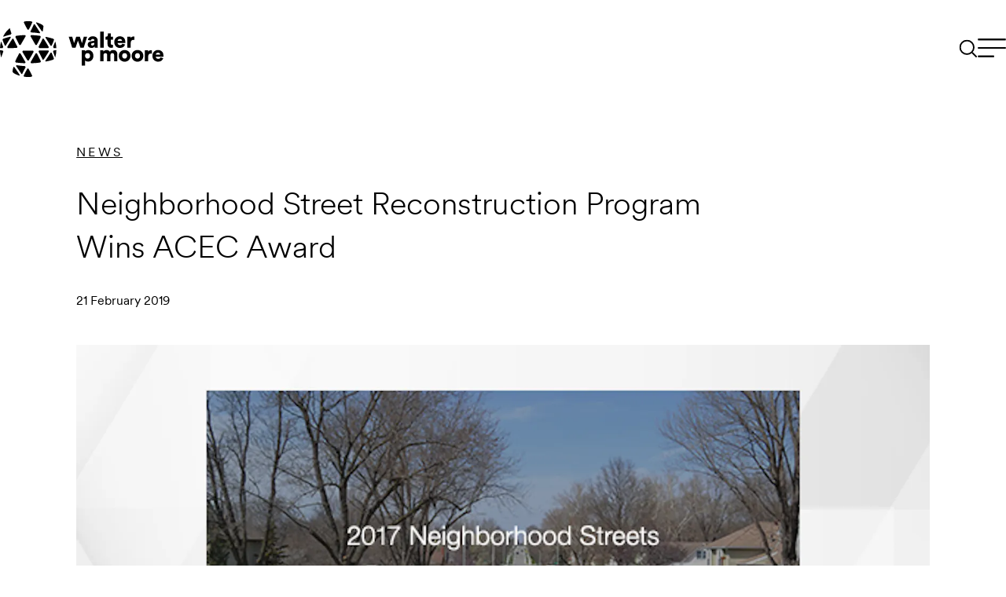

--- FILE ---
content_type: text/html; charset=UTF-8
request_url: https://www.walterpmoore.com/news/neighborhood-street-reconstruction-program-wins-acec-award
body_size: 32237
content:



  
<!DOCTYPE html>
<html lang="en-US" class="h-theme-light
 preload-transitions">
<head>
  <meta charset="utf-8" />
  <meta name="viewport" content="width=device-width, initial-scale=1">
  <link rel="apple-touch-icon" sizes="180x180" href="/favicons/apple-touch-icon.png">
<link rel="icon" href="/favicon.ico" sizes="any">
<link rel="icon" href="/favicons/icon.svg" type="image/svg+xml">
<link rel="manifest" href="/favicons/manifest.json">
<meta name="theme-color" content="#000000">

<link rel="alternate" type="application/rss+xml" href="https://www.walterpmoore.com/news.rss">
<link rel="alternate" type="application/rss+xml" href="https://www.walterpmoore.com/events.rss">
<link rel="alternate" type="application/rss+xml" href="https://www.walterpmoore.com/perspectives.rss">

  <link rel="preload" href="/dist/fonts/CircularXXSub-Regular.woff2" as="font" type="font/woff2" crossorigin>
  <link rel="preload" href="/dist/fonts/CircularXXSub-Light.woff2" as="font" type="font/woff2" crossorigin>

<script type="speculationrules">
  {
    "prerender": [
      {
        "where": {
          "href_matches": "/*"
        },
        "eagerness": "moderate"
      }
    ]
  }
</script>

<script>
  const root = document.getElementsByTagName('html')[0];
  root.className += ' js';
</script>

<script>
  window.devMode = false;
</script>

<script>
  window.addEventListener('touchstart', function() {
    document.getElementsByTagName('html')[0].classList.add('is-touch');
    window.isTouch = true;
  });
</script>
<title>Neighborhood Street Reconstruction Program Wins ACEC Award | Walter P Moore</title>
<script type="module" crossorigin src="/dist/assets/entry-85b82eba.js"></script><link rel="stylesheet" href="/dist/assets/entry-84c20a09.css"><script type="module">import.meta.url;import("_").catch(()=>1);async function* g(){};if(location.protocol!="file:"){window.__vite_is_modern_browser=true}</script><script type="module">!function(){if(window.__vite_is_modern_browser)return;console.warn("vite: loading legacy chunks, syntax error above and the same error below should be ignored");var e=document.getElementById("vite-legacy-polyfill"),n=document.createElement("script");n.src=e.src,n.onload=function(){System.import(document.getElementById('vite-legacy-entry').getAttribute('data-src'))},document.body.appendChild(n)}();</script><meta name="description" content="Additional ACEC Award Wins Walter P Moore Scores TWO Engineering Excellence Awards from ACEC Texas Walter P Moore Earns ACEC Florida Engineering Excellence Awards">
<meta name="referrer" content="no-referrer-when-downgrade">
<meta name="robots" content="all">
<meta content="WalterPMooreEng" property="fb:profile_id">
<meta content="en_US" property="og:locale">
<meta content="Walter P Moore" property="og:site_name">
<meta content="article" property="og:type">
<meta content="https://www.walterpmoore.com/news/neighborhood-street-reconstruction-program-wins-acec-award" property="og:url">
<meta content="Neighborhood Street Reconstruction Program Wins ACEC Award" property="og:title">
<meta content="Additional ACEC Award Wins Walter P Moore Scores TWO Engineering Excellence Awards from ACEC Texas Walter P Moore Earns ACEC Florida Engineering Excellence Awards" property="og:description">
<meta content="https://d3ku0ur7fql321.cloudfront.net/images/_transforms/news/_1200x630_crop_center-center_82_none/award-acec_kc-2019-news_1.jpg?mtime=1710103580" property="og:image">
<meta content="1200" property="og:image:width">
<meta content="630" property="og:image:height">
<meta content="https://www.instagram.com/walterpmoore/" property="og:see_also">
<meta content="https://www.youtube.com/@WALTERPMOORE" property="og:see_also">
<meta content="https://www.linkedin.com/company/walter-p-moore/" property="og:see_also">
<meta content="https://en.wikipedia.org/wiki/Walter_P_Moore" property="og:see_also">
<meta content="https://www.facebook.com/WalterPMooreEng" property="og:see_also">
<meta content="https://x.com/WalterPMooreEng" property="og:see_also">
<meta name="twitter:card" content="summary_large_image">
<meta name="twitter:site" content="@walterpmooreeng">
<meta name="twitter:creator" content="@walterpmooreeng">
<meta name="twitter:title" content="Neighborhood Street Reconstruction Program Wins ACEC Award | Walter P Moore">
<meta name="twitter:description" content="Additional ACEC Award Wins Walter P Moore Scores TWO Engineering Excellence Awards from ACEC Texas Walter P Moore Earns ACEC Florida Engineering Excellence Awards">
<meta name="twitter:image" content="https://d3ku0ur7fql321.cloudfront.net/images/_transforms/news/_800x418_crop_center-center_82_none/award-acec_kc-2019-news_1.jpg?mtime=1710103580">
<meta name="twitter:image:width" content="800">
<meta name="twitter:image:height" content="418">
<link href="https://www.walterpmoore.com/news/neighborhood-street-reconstruction-program-wins-acec-award" rel="canonical">
<link href="https://www.walterpmoore.com/" rel="home">
<link type="text/plain" href="https://www.walterpmoore.com/humans.txt" rel="author"></head>

<body
  class=""
  data-module-scroll-manager
  data-module-debug-reveal
  data-module-lazy-image-transitioner
  data-module-turbo
>
  <a class="skip-link" href="#main-content">Skip to content</a>

    
    
<span class="progress-bar" data-module-progress-bar>
  <span class="progress-bar__inner" data-progress-bar="inner"></span>
</span>

    


<header
  class="global-header      h-theme-light
  "
  data-module-global-header
>
  <div class="global-header__inner">

        <div class="global-header__logo">
      
<a href="https://www.walterpmoore.com/" class="logo" aria-label="Go to homepage">
  <span class="logo__inner">
        <svg aria-hidden="true">
  <title></title>
  <use xlink:href="#logo" />
</svg>

  </span>
</a>
    </div>

        <div class="global-header__nav">
            <div class="global-header__search">
        
<a href="https://www.walterpmoore.com/search" class="global-search-toggle" aria-label="Search">
  <div class="global-search-toggle__inner">
        <svg aria-hidden="true">
  <title></title>
  <use xlink:href="#search-icon-large" />
</svg>

  </div>
</a>
      </div>

            <div class="global-header__toggle">
        
<button
  aria-label="Menu"
  class="global-nav-toggle global-nav-toggle--open"
  data-module-dialog-toggle="dialog-global-nav"
  data-dialog-toggle-action="open"
  data-module-global-nav-toggle-anim
>
  <span class="global-nav-toggle__graphic">
    <?xml version="1.0" encoding="utf-8"?><svg width="36" height="37" viewBox="0 0 36 37" fill="none" xmlns="http://www.w3.org/2000/svg"><g id="nav-toggle"><g id="one"><path id="Line 22" stroke="#fff" stroke-width="2" d="M0 6.5h36"/><path id="Line 23" stroke="#fff" stroke-width="2" d="M0 17.5h36"/><path id="Line 24" stroke="#fff" stroke-width="2" d="M0 28.5h20.727"/></g><g id="two"><path id="Line 22_2" stroke="#fff" stroke-width="2" d="M0 6.5h36"/><path id="Line 23_2" stroke="#fff" stroke-width="2" d="M0 17.5h36"/><path id="Line 24_2" stroke="#fff" stroke-width="2" d="M0 28.5h20.727"/></g></g></svg>
  </span>
</button>
      </div>
    </div>

  </div>
</header>






<div
  class="l-dialog l-dialog--global-nav"
  aria-hidden="true"
  id="dialog-global-nav"
  data-module-dialog="dialog-global-nav"
  data-dialog-close-delay="600"  >
    <div
    class="l-dialog__close-overlay"
          data-a11y-dialog-hide
      ></div>

    <div class="l-dialog__inner" role="document">
        <div
      class="l-dialog__content"
    >
            <div class="l-dialog__content-inner">
                          <div class="l-dialog__content-close">
            <button
              aria-label="Close dialog"
              type="button"
              data-module-dialog-toggle="dialog-global-nav"
              data-dialog-toggle-action="close"
              data-a11y-dialog-hide
            >                <?xml version="1.0" encoding="utf-8"?><svg width="36" height="36" viewBox="0 0 36 36" fill="none" xmlns="http://www.w3.org/2000/svg"><path stroke="#fff" stroke-width="2" d="m5.707 5.293 23.084 23.084"/><path stroke="#fff" stroke-width="2" d="M6.621 28.377 29.705 5.293"/></svg>
              </button>
          </div>
        
                    <nav class="dialog-global-nav">
            <div class="dialog-global-nav__primary">
        <ul ><li ><a  href="https://www.walterpmoore.com/projects">Projects</a></li><li ><a  href="https://www.walterpmoore.com/people">People</a></li><li ><a  href="https://www.walterpmoore.com/about">About</a></li><li ><a  href="https://www.walterpmoore.com/perspectives">Perspectives</a></li><li ><a  class="active" href="https://www.walterpmoore.com/news">News &amp; Events</a></li><li ><a  href="https://www.walterpmoore.com/contact">Contact</a></li></ul>
      </div>

            <div class="dialog-global-nav__secondary">
        <ul ><li ><a  href="https://www.walterpmoore.com/expertise">Expertise</a></li><li ><a  href="https://www.walterpmoore.com/offices">Offices</a></li><li ><a  href="https://www.walterpmoore.com/careers">Careers</a></li><li ><a  href="https://www.walterpmoore.com/services/forensic-engineering/emergency-response">Emergency Response</a></li></ul>
      </div>

            <footer class="dialog-global-nav__footer">
        <ul ><li ><a  href="https://www.walterpmoore.com/privacy-policy">Privacy Policy</a></li></ul>
      </footer>
    </nav>
        </div>
    </div>
  </div>
</div>



    <main class="l-container" tabindex="-1" id="main-content">
          
    
    
      
          
    
    
    
    
    

                                                                
      


  



<section
  class="l-section  l-section--hero-news-event l-section--bleed-top l-section--bleed-bottom l-section--max l-section--bg-light js-block-hero-news-event "
  >
  
  <div class="l-section__inner">
        

<div class="hero-news-event">
    <div class="hero-news-event__content">

        
    <p class="hero-news-event__subhead">
      <a href="https://www.walterpmoore.com/news">News</a>
    </p>

        <h1 class="hero-news-event__title">Neighborhood Street Reconstruction Program Wins ACEC Award</h1>

        <div class="hero-news-event__details">
      21 February 2019    </div>
  </div>

    
        <div class="hero-news-event__image">
            
    
    
    
                         
        
          
                <div class="image image--fade" data-module-reveal>
      <div class="image__inner">
              <img
        alt=""
        width="200"
        height="112.49999985937"
        srcset="https://walterpmoore.imgix.net/images/news/award-acec_kc-2019-news_1.jpg?auto=format%2Ccompress&amp;crop=focalpoint&amp;fit=crop&amp;fp-x=0.5&amp;fp-y=0.5&amp;h=225&amp;w=400&amp;s=d1de28eade21fc613a2a5d1de41e286c 400w, https://walterpmoore.imgix.net/images/news/award-acec_kc-2019-news_1.jpg?auto=format%2Ccompress&amp;crop=focalpoint&amp;fit=crop&amp;fp-x=0.5&amp;fp-y=0.5&amp;h=562&amp;w=1000&amp;s=a2feef7869ec6894a85f1e63d5f92253 1000w, https://walterpmoore.imgix.net/images/news/award-acec_kc-2019-news_1.jpg?auto=format%2Ccompress&amp;crop=focalpoint&amp;fit=crop&amp;fp-x=0.5&amp;fp-y=0.5&amp;h=900&amp;w=1600&amp;s=dea4056a374111b2983f0174a6a640d3 1600w, https://walterpmoore.imgix.net/images/news/award-acec_kc-2019-news_1.jpg?auto=format%2Ccompress&amp;crop=focalpoint&amp;fit=crop&amp;fp-x=0.5&amp;fp-y=0.5&amp;h=1237&amp;w=2200&amp;s=37eb0dc12213087307c5d5f56b1f5cb5 2200w, https://walterpmoore.imgix.net/images/news/award-acec_kc-2019-news_1.jpg?auto=format%2Ccompress&amp;crop=focalpoint&amp;fit=crop&amp;fp-x=0.5&amp;fp-y=0.5&amp;h=1575&amp;w=2800&amp;s=16e285aa2130c6c4aed9fe5f8c4fd090 2800w, https://walterpmoore.imgix.net/images/news/award-acec_kc-2019-news_1.jpg?auto=format%2Ccompress&amp;crop=focalpoint&amp;fit=crop&amp;fp-x=0.5&amp;fp-y=0.5&amp;h=1687&amp;w=3000&amp;s=3d1047c44840e676744c89696a3fd5ac 3000w"
        style="object-position: 50% 50%;"

                          loading="lazy"
        
                        sizes="100vw"

    
      >
    
      </div>
    </div>
  
  
    </div>
  </div>

        </div>
</section>
        


    



<section
  class="l-section  l-section--post-header l-section--space-top l-section--space-bottom l-section--max l-section--bg-light js-block-post-header "
  >
  
  <div class="l-section__inner">
        
  
<div class="l-split">

    <div class="l-split__main">
              <div class="l-split__header">
              

    
        
        

    <div class="social-share">
        <p class="social-share__label">Share</p>

        
  <ul class="social-links">
          <li class="social-links__item">
        

<a
  class="social-icon "
      href="https://www.facebook.com/sharer/sharer.php?u=https%3A%2F%2Fwww.walterpmoore.com%2Fnews%2Fneighborhood-street-reconstruction-program-wins-acec-award"
    target="_blank"
    aria-label="Share this on Facebook"
  >
  <span class="social-icon__inner">
      <svg aria-hidden="true">
  <title></title>
  <use xlink:href="#facebook" />
</svg>

  </span>
</a>
      </li>
          <li class="social-links__item">
        

<a
  class="social-icon "
      href="https://www.linkedin.com/shareArticle?mini=true&amp;url=https%3A%2F%2Fwww.walterpmoore.com%2Fnews%2Fneighborhood-street-reconstruction-program-wins-acec-award"
    target="_blank"
    aria-label="Share this on Linkedin"
  >
  <span class="social-icon__inner">
      <svg aria-hidden="true">
  <title></title>
  <use xlink:href="#linkedin" />
</svg>

  </span>
</a>
      </li>
          <li class="social-links__item">
        

<a
  class="social-icon "
      href="http://twitter.com/intent/tweet?url=https%3A%2F%2Fwww.walterpmoore.com%2Fnews%2Fneighborhood-street-reconstruction-program-wins-acec-award"
    target="_blank"
    aria-label="Share this on Twitter"
  >
  <span class="social-icon__inner">
      <svg aria-hidden="true">
  <title></title>
  <use xlink:href="#twitter" />
</svg>

  </span>
</a>
      </li>
          <li class="social-links__item">
        

<a
  class="social-icon "
      href="mailto:?subject=Walter%20P%20Moore%20Perspective%20%E2%80%93%20Neighborhood%20Street%20Reconstruction%20Program%20Wins%20ACEC%20Award&amp;body=I%20wanted%20to%20share%20this%20post%20from%20Walter%20P%20Moore%20with%20you%3A%0A%0ANeighborhood%20Street%20Reconstruction%20Program%20Wins%20ACEC%20Award%0Ahttps%3A%2F%2Fwww.walterpmoore.com%2Fnews%2Fneighborhood-street-reconstruction-program-wins-acec-award"
    target="_blank"
    aria-label="Share this on Email"
  >
  <span class="social-icon__inner">
      <svg aria-hidden="true">
  <title></title>
  <use xlink:href="#email" />
</svg>

  </span>
</a>
      </li>
      </ul>
  </div>
          </div>
    
        <div class="l-split__content">
                    </div>
  </div>

    
</div>


        </div>
</section>
        


    



<section
  class="l-section  l-section--text l-section--space-top l-section--space-bottom l-section--max l-section--bg-light js-block-text "
  >
  
  <div class="l-section__inner">
        

<div class="l-split">

    <div class="l-split__main">
              <div class="l-split__header">
        
  
  <h2 class="heading-split">Overview</h2>

      </div>
    
        <div class="l-split__content">
          
    
    
  <div class="rich-text rich-text--body-3">
    <p>The&nbsp;2017 Neighborhood Streets Reconstruction Program<strong> </strong>has&nbsp;claimed its third accolade—a 2019 <a href="https://www.acecks.org/">ACEC&nbsp;of Kansas</a> Engineering Excellence Award in the Transportation&nbsp;category.&nbsp;<br><br>Walter P Moore served as the civil engineer and lead design consultant for the project, providing overall project management and design of roadway improvements, upgraded storm sewer systems, traffic control systems, sidewalks, driveways, and necessary appurtenances.<br><br>The primary goal of this project was to improve vehicle and pedestrian facilities which had reached the end of their useful life. The improvements included a 28’ wide curbed concrete street section with LED street lights, driveway approaches, sidewalks on both sides of the street, and storm sewer system upgrades. The parking lot at<a href="https://www.opkansas.org/things-to-see-and-do/parks/list-of-city-parks/"> Sapling Grove Park</a> was also reconstructed ahead of new park amenities being installed. was also reconstructed ahead of new park amenities being installed.</p><p>&nbsp;</p><p><strong>Additional ACEC Award Wins</strong></p><p><a href="https://www.walterpmoore.com/news/walter-p-moore-scores-two-engineering-excellence-awards-from-acec-texas">Walter P Moore Scores TWO Engineering Excellence Awards from ACEC Texas</a></p><p><a href="https://www.walterpmoore.com/news/walter-p-moore-earns-acec-florida-engineering-excellence-awards">Walter P Moore Earns ACEC Florida Engineering Excellence Awards</a></p>
  </div>
      </div>
  </div>

    
</div>

        </div>
</section>
        


    



<section
  class="l-section  l-section--post-footer l-section--space-top l-section--space-bottom l-section--bleed-bottom  l-section--border-bottom l-section--bleed-bottom l-section--overflow-hidden l-section--max l-section--bg-light js-block-post-footer "
  >
  
  <div class="l-section__inner">
        

  <footer class="post-footer">
    <div class="post-footer__inner">
                </div>

        
<div class="form-connect-cta">
  
  <div class="form-connect-cta__text">
    
  <div class="rich-text ">
    <p>Stay updated on our latest insights, news, events, advancements, and successes we’ve achieved&nbsp;with our clients.</p>
  </div>
  </div>

  
  <div class="fui-i"><form id="fui-connect-ejrqzf" class="fui-form fui-labels-hidden fui-form--compact" method="post" enctype="multipart/form-data" accept-charset="utf-8" data-fui-form="{&quot;formHashId&quot;:&quot;fui-connect-ejrqzf&quot;,&quot;formId&quot;:99,&quot;formHandle&quot;:&quot;connect&quot;,&quot;registeredJs&quot;:[{&quot;src&quot;:&quot;https:\/\/www.walterpmoore.com\/cpresources\/5d6c3da9\/js\/captchas\/javascript.js?v=1764388075&quot;,&quot;module&quot;:&quot;FormieJSCaptcha&quot;,&quot;settings&quot;:{&quot;formId&quot;:&quot;fui-connect-ejrqzf&quot;,&quot;sessionKey&quot;:&quot;__JSCHK_9926&quot;,&quot;value&quot;:&quot;6972a7ec62c598.58151463&quot;}}],&quot;settings&quot;:{&quot;submitMethod&quot;:&quot;ajax&quot;,&quot;submitActionMessage&quot;:&quot;&lt;p&gt;Message received. Thank you for your interest.&lt;\/p&gt;&quot;,&quot;submitActionMessageTimeout&quot;:null,&quot;submitActionMessagePosition&quot;:&quot;top-form&quot;,&quot;submitActionFormHide&quot;:true,&quot;submitAction&quot;:&quot;message&quot;,&quot;submitActionTab&quot;:null,&quot;errorMessage&quot;:&quot;&lt;p&gt;Couldn’t save submission due to errors.&lt;\/p&gt;&quot;,&quot;errorMessagePosition&quot;:&quot;&quot;,&quot;loadingIndicator&quot;:&quot;spinner&quot;,&quot;loadingIndicatorText&quot;:null,&quot;validationOnSubmit&quot;:true,&quot;validationOnFocus&quot;:false,&quot;scrollToTop&quot;:false,&quot;hasMultiplePages&quot;:false,&quot;pages&quot;:[{&quot;settings&quot;:{&quot;submitButtonLabel&quot;:&quot;Submit&quot;,&quot;backButtonLabel&quot;:&quot;Back&quot;,&quot;showBackButton&quot;:false,&quot;saveButtonLabel&quot;:&quot;Save&quot;,&quot;showSaveButton&quot;:false,&quot;saveButtonStyle&quot;:&quot;link&quot;,&quot;buttonsPosition&quot;:&quot;left&quot;,&quot;cssClasses&quot;:null,&quot;containerAttributes&quot;:null,&quot;inputAttributes&quot;:null,&quot;enableNextButtonConditions&quot;:false,&quot;nextButtonConditions&quot;:[],&quot;enablePageConditions&quot;:false,&quot;pageConditions&quot;:[],&quot;enableJsEvents&quot;:false,&quot;jsGtmEventOptions&quot;:[]},&quot;id&quot;:26,&quot;layoutId&quot;:6,&quot;name&quot;:&quot;Page 1&quot;,&quot;uid&quot;:&quot;8e4d14cd-0969-457f-91be-196fc6896ca4&quot;,&quot;userCondition&quot;:null,&quot;elementCondition&quot;:null}],&quot;themeConfig&quot;:{&quot;loading&quot;:{&quot;class&quot;:&quot;fui-loading&quot;},&quot;errorMessage&quot;:{&quot;class&quot;:&quot;fui-error-message&quot;},&quot;disabled&quot;:{&quot;class&quot;:&quot;fui-disabled&quot;},&quot;tabError&quot;:{&quot;class&quot;:&quot;fui-tab-error&quot;},&quot;tabActive&quot;:{&quot;class&quot;:&quot;fui-tab-active&quot;},&quot;tabComplete&quot;:{&quot;class&quot;:&quot;fui-tab-complete&quot;},&quot;successMessage&quot;:{&quot;class&quot;:&quot;fui-success-message&quot;},&quot;alert&quot;:{&quot;class&quot;:&quot;fui-alert&quot;},&quot;alertError&quot;:{&quot;class&quot;:&quot;fui-alert fui-alert-error fui-alert-&quot;,&quot;role&quot;:&quot;alert&quot;,&quot;data-fui-alert&quot;:true},&quot;alertSuccess&quot;:{&quot;class&quot;:&quot;fui-alert fui-alert-success fui-alert-top-form fui-alert-success--compact&quot;,&quot;role&quot;:&quot;alert&quot;,&quot;data-fui-alert&quot;:true},&quot;page&quot;:{&quot;id&quot;:&quot;fui-connect-ejrqzf-p-26&quot;,&quot;class&quot;:&quot;fui-page&quot;,&quot;data-index&quot;:&quot;0&quot;,&quot;data-id&quot;:&quot;26&quot;,&quot;data-fui-page&quot;:true},&quot;progress&quot;:{&quot;class&quot;:&quot;fui-progress&quot;,&quot;data-fui-progress&quot;:true},&quot;tab&quot;:{&quot;class&quot;:&quot;fui-tab&quot;},&quot;success&quot;:{&quot;class&quot;:&quot;fui-success&quot;},&quot;error&quot;:{&quot;class&quot;:&quot;fui-error-message&quot;},&quot;fieldErrors&quot;:{&quot;class&quot;:&quot;fui-errors&quot;},&quot;fieldError&quot;:{&quot;class&quot;:&quot;fui-error-message fui-error-message--compact&quot;}},&quot;redirectUrl&quot;:&quot;&quot;,&quot;currentPageId&quot;:26,&quot;outputJsTheme&quot;:true,&quot;enableUnloadWarning&quot;:true,&quot;enableBackSubmission&quot;:true,&quot;ajaxTimeout&quot;:10,&quot;outputConsoleMessages&quot;:true,&quot;baseActionUrl&quot;:&quot;https:\/\/www.walterpmoore.com\/index.php\/actions&quot;,&quot;refreshTokenUrl&quot;:&quot;https:\/\/www.walterpmoore.com\/index.php\/actions\/formie\/forms\/refresh-tokens?form=FORM_PLACEHOLDER&quot;,&quot;scriptAttributes&quot;:[]}}" data-form-submit-method="ajax" data-form-submit-action="message" data-loading-indicator="spinner"><input type="hidden" name="PLATFORM_CSRF_TOKEN" value="n-X9soVC6-wSZlOaQcn3IQDfTvw3TrcttY4BiNCuP8e6a7EPVsjF9dq8kYXPJoPff1c24AX5nExHlQmFfD7YRPnLU8206UyL_RnFZSO9kMc=" autocomplete="off"><input type="hidden" name="action" value="formie/submissions/submit"><input type="hidden" name="submitAction" value="submit"><input type="hidden" name="handle" value="connect"><input type="hidden" name="siteId" value="1"><div class="fui-form-container"><div id="fui-connect-ejrqzf-p-26" class="fui-page" data-index="0" data-id="26" data-fui-page><div class="fui-page-container"><div class="fui-row fui-page-row" data-fui-field-count="1"><div class="fui-field fui-type-email fui-label-hidden fui-subfield-label-hidden fui-instructions-above-input fui-field-required fui-page-field" data-field-handle="email" data-field-type="email"><div class="fui-field-container"><label class="fui-label fui-label--hidden" for="fui-connect-ejrqzf-fields-email" data-fui-sr-only>Email&nbsp;<span class="fui-required" aria-hidden="true">*</span></label><div class="fui-input-container"><input type="email" id="fui-connect-ejrqzf-fields-email" class="fui-input fui-input--compact" name="fields[email]" value="" placeholder="Enter your email address" autocomplete="email" required data-fui-id="connect-email"></div></div></div></div></div><div class="formie-jscaptcha-placeholder" data-jscaptcha-placeholder></div><div class="fui-btn-wrapper fui-btn-left fui-btn-wrapper--compact"><button type="submit" class="fui-submit--compact fui-submit--connect-cta" resetClass data-submit-action="submit">Submit</button></div></div></div></form></div>

  <script>
  document.addEventListener('DOMContentLoaded', () => {
    // Fetch the form we want to deal with
    let $form = document.querySelector('#fui-connect-ejrqzf');

    //--------------------------------------------------------------------
    // GTag Tracking
    //--------------------------------------------------------------------

    $form.addEventListener('onAfterFormieSubmit', (e) => {
      e.preventDefault();

      if (e.detail.nextPageId) {
        return;
      }

      if (!gtag) return;

      gtag('event', 'signup', {
        form: 'Connect',
      });
    });

    // ---------------------------------------------------------------
    // reCAPTCHA
    // ---------------------------------------------------------------

    // Fetch the new tokens for the form and replace the captcha inputs
    fetch('/actions/formie/forms/refresh-tokens?form=connect')
      .then(result => { return result.json(); })
      .then(result => {
        // ---------------------------------------------------------------
        // CSRF
        // ---------------------------------------------------------------
        // Find and replace the CSRF token
        let $csrfInput = $form.querySelector('input[name="CRAFT_CSRF_TOKEN"]');
        $csrfInput.outerHTML = result.csrf.input;
        // ---------------------------------------------------------------
        // reCAPTCHA
        // ---------------------------------------------------------------
        // Find the JavaScript captcha hidden input, so we can update it
        if (result.captchas && result.captchas.javascript) {
          // JavaScript captcha
          let jsCaptcha = result.captchas.javascript;
          $form.querySelector('input[name="' + jsCaptcha.sessionKey + '"]').value = jsCaptcha.value;
        }
        // Find the Duplicate captcha hidden input, so we can update it
        if (result.captchas && result.captchas.duplicate) {
          // Duplicate captcha
          let duplicateCaptcha = result.captchas.duplicate;
          $form.querySelector('input[name="' + duplicateCaptcha.sessionKey + '"]').value = duplicateCaptcha.value;
        }
        // ---------------------------------------------------------------
        // Update form hash
        // ---------------------------------------------------------------
        // Update the form's hash
        if ($form.form && $form.form.formTheme) {
          $form.form.formTheme.updateFormHash();
        }
      });
  });
</script>
</div>
  </footer>

        </div>
</section>
        


  



<section
  class="l-section  l-section--related-news l-section--space-top l-section--space-bottom l-section--border-top l-section--bleed-top l-section--max l-section--bg-light js-block-related-news "
  >
  
  <div class="l-section__inner">
        




  <div class="l-related l-related--related-news l-related--space-top l-related--space-bottom l-related--border-top l-related--bleed-top l-related--max l-related--bg-light">

        <header class="l-related__header">
            <h2 class="l-related__header-heading">Related News</h2>

            <div class="l-related__header-cta">
                            
  
    
            
    
      



  

<div
  class="button-text button-text--small button-text--graphic-arrow button-text--no-underline button-text--with-graphic"
  >
  <a
    class="button-text__inner"
        href="https://www.walterpmoore.com/news"              >
    <span class="button-text__text"><span>View all news</span></span>
  </a>

  <div class="button-text__bg"></div>

      <div class="button-text__graphic">
            <svg aria-hidden="true">
  <title></title>
  <use xlink:href="#arrow-right-small" />
</svg>

    
    </div>
  
  </div>
              </div>
    </header>

        <div class="l-related__content">
                                                                                    
                              <div class="card-featured card-featured--news"><a
    href="https://nelson-atkins.org/nelson-atkins-campus-rejuvenated-ahead-of-expansion/"
    class="card-featured__main"
          target="_blank"
      ><div class="card-featured__image"><div class="image-video image-video--fade" data-module-reveal><div class="image-video__inner"><div class="image-video__innermost"><div class="image image--cover" data-module-reveal><div class="image__inner"><img
        alt=""
        width="200"
        height="133.07291666667"
        srcset="https://walterpmoore.imgix.net/images/news/image001.png?auto=format%2Ccompress&amp;fit=clip&amp;ratio=&amp;w=400&amp;s=68686b9eb0f452229ce4a83f8d76cfa0 400w, https://walterpmoore.imgix.net/images/news/image001.png?auto=format%2Ccompress&amp;fit=clip&amp;ratio=&amp;w=1000&amp;s=9a2e78258a75774d19522b88b3f8146e 1000w, https://walterpmoore.imgix.net/images/news/image001.png?auto=format%2Ccompress&amp;fit=clip&amp;ratio=&amp;w=1600&amp;s=ef10deeecb615e77cfb457272a5c3ffa 1600w, https://walterpmoore.imgix.net/images/news/image001.png?auto=format%2Ccompress&amp;fit=clip&amp;ratio=&amp;w=2200&amp;s=f4b346004b54f538b2e627351eb2415c 2200w, https://walterpmoore.imgix.net/images/news/image001.png?auto=format%2Ccompress&amp;fit=clip&amp;ratio=&amp;w=2800&amp;s=93ac0e28f15467b123c8623a55388d35 2800w, https://walterpmoore.imgix.net/images/news/image001.png?auto=format%2Ccompress&amp;fit=clip&amp;ratio=&amp;w=3000&amp;s=d47fc4bbe170f1b93ac0e08c43b34d55 3000w"
        style="object-position: 50% 50%;"

                          loading="lazy"
        
                        sizes="(min-width: 1440px) 33vw,
      (min-width: 768px) 50vw,
      100vw"
  
      ></div></div></div></div></div></div><div class="card-featured__content"><p class="card-featured__title"><span>Nelson-Atkins Campus Rejuvenated Ahead of Expansion</span></p><p class="card-featured__subtext">January 2026</p><div class="card-featured__source"><div class="news-source-details"><p class="news-source-details__source">
    The Nelson-Atkins Museum of Art in Kansas City
          <span class="news-source-details__source-icon"><svg aria-hidden="true"><title></title><use xlink:href="#icon-link-external" /></svg></span></p></div></div></div></a></div>
                  <div class="card-featured card-featured--news"><a
    href="https://www.pci.org/PCI/Project_Resources/Project_Profile/Project_Profile_Details.aspx?ID=274596"
    class="card-featured__main"
          target="_blank"
      ><div class="card-featured__image"><div class="image-video image-video--fade" data-module-reveal><div class="image-video__inner"><div class="image-video__innermost"><div class="image image--cover" data-module-reveal><div class="image__inner"><img
        alt=""
        width="200"
        height="133.2"
        srcset="https://walterpmoore.imgix.net/images/news/1.jpg?auto=format%2Ccompress&amp;fit=clip&amp;ratio=&amp;w=400&amp;s=ac8c209c4e374250fe714b0acdb9827a 400w, https://walterpmoore.imgix.net/images/news/1.jpg?auto=format%2Ccompress&amp;fit=clip&amp;ratio=&amp;w=1000&amp;s=acd7f34a37f3503612478cc47eeaabd5 1000w, https://walterpmoore.imgix.net/images/news/1.jpg?auto=format%2Ccompress&amp;fit=clip&amp;ratio=&amp;w=1600&amp;s=18e112bc3b6448a1a2752f801695e99e 1600w, https://walterpmoore.imgix.net/images/news/1.jpg?auto=format%2Ccompress&amp;fit=clip&amp;ratio=&amp;w=2200&amp;s=44c9e924fb24267d545b0a700f7c5e4a 2200w, https://walterpmoore.imgix.net/images/news/1.jpg?auto=format%2Ccompress&amp;fit=clip&amp;ratio=&amp;w=2800&amp;s=aa0e1b8362352519c6c0b85bb6119a48 2800w, https://walterpmoore.imgix.net/images/news/1.jpg?auto=format%2Ccompress&amp;fit=clip&amp;ratio=&amp;w=3000&amp;s=b4ef16c38d1722f69402203a055e3355 3000w"
        style="object-position: 50% 50%;"

                          loading="lazy"
        
                        sizes="(min-width: 1440px) 33vw,
      (min-width: 768px) 50vw,
      100vw"
  
      ></div></div></div></div></div></div><div class="card-featured__content"><p class="card-featured__title"><span>Charlotte GSA Federal Courthouse Wins Multiple PCI Design Awards</span></p><p class="card-featured__subtext">January 2026</p><div class="card-featured__source"><div class="news-source-details"><p class="news-source-details__source">
    Precast Concrete Institute
          <span class="news-source-details__source-icon"><svg aria-hidden="true"><title></title><use xlink:href="#icon-link-external" /></svg></span></p></div></div></div></a></div>
                  <div class="card-featured card-featured--news"><a
    href="https://airportimprovement.com/article/san-diego-intl-unveils-first-portion-of-new-terminal-1/"
    class="card-featured__main"
          target="_blank"
      ><div class="card-featured__image"><div class="image-video image-video--fade" data-module-reveal><div class="image-video__inner"><div class="image-video__innermost"><div class="image image--cover" data-module-reveal><div class="image__inner"><img
        alt=""
        width="200"
        height="114"
        srcset="https://walterpmoore.imgix.net/images/news/2025_11_Page_36_Image_0000.jpg?auto=format%2Ccompress&amp;fit=clip&amp;ratio=&amp;w=400&amp;s=2c95615b3441a4a1c55b4c9387820786 400w, https://walterpmoore.imgix.net/images/news/2025_11_Page_36_Image_0000.jpg?auto=format%2Ccompress&amp;fit=clip&amp;ratio=&amp;w=1000&amp;s=2524277121262dbc5dc1e83da40c49b6 1000w, https://walterpmoore.imgix.net/images/news/2025_11_Page_36_Image_0000.jpg?auto=format%2Ccompress&amp;fit=clip&amp;ratio=&amp;w=1600&amp;s=76a84bb70e6fb31257f155efa43bb45a 1600w, https://walterpmoore.imgix.net/images/news/2025_11_Page_36_Image_0000.jpg?auto=format%2Ccompress&amp;fit=clip&amp;ratio=&amp;w=2200&amp;s=d66d310f11ae625d2375d71c4d13f64f 2200w, https://walterpmoore.imgix.net/images/news/2025_11_Page_36_Image_0000.jpg?auto=format%2Ccompress&amp;fit=clip&amp;ratio=&amp;w=2800&amp;s=9f27cee7b491b4dffd85bbc938f79307 2800w, https://walterpmoore.imgix.net/images/news/2025_11_Page_36_Image_0000.jpg?auto=format%2Ccompress&amp;fit=clip&amp;ratio=&amp;w=3000&amp;s=f9f0352770fad8a5430023a7f779755a 3000w"
        style="object-position: 50% 50%;"

                          loading="lazy"
        
                        sizes="(min-width: 1440px) 33vw,
      (min-width: 768px) 50vw,
      100vw"
  
      ></div></div></div></div></div></div><div class="card-featured__content"><p class="card-featured__title"><span>San Diego Int’l Unveils First Portion of New Terminal 1</span></p><p class="card-featured__subtext">November 2025</p><div class="card-featured__source"><div class="news-source-details"><p class="news-source-details__source">
    Airport Improvement
          <span class="news-source-details__source-icon"><svg aria-hidden="true"><title></title><use xlink:href="#icon-link-external" /></svg></span></p></div></div></div></a></div>
                  </div>

        
  </div>

        </div>
</section>
  
    

<div class="debug-grid" data-module-debug-grid>
  <div class="debug-grid__inner">
          <span class="debug-grid__column"></span>
          <span class="debug-grid__column"></span>
          <span class="debug-grid__column"></span>
          <span class="debug-grid__column"></span>
          <span class="debug-grid__column"></span>
          <span class="debug-grid__column"></span>
          <span class="debug-grid__column"></span>
          <span class="debug-grid__column"></span>
          <span class="debug-grid__column"></span>
          <span class="debug-grid__column"></span>
          <span class="debug-grid__column"></span>
          <span class="debug-grid__column"></span>
          <span class="debug-grid__column"></span>
          <span class="debug-grid__column"></span>
      </div>
</div>
  </main>

    
<footer class="global-footer">
  
  <div class="global-footer__primary">
        <div class="global-footer__links-primary">
      <ul ><li ><a  href="https://www.walterpmoore.com/projects">Projects</a></li><li ><a  href="https://www.walterpmoore.com/people">People</a></li><li ><a  href="https://www.walterpmoore.com/about">About</a></li><li ><a  href="https://www.walterpmoore.com/perspectives">Perspectives</a></li><li ><a  class="active" href="https://www.walterpmoore.com/news">News &amp; Events</a></li><li ><a  href="https://www.walterpmoore.com/contact">Contact</a></li></ul>
    </div>

        <div class="global-footer__links-secondary">
      <ul ><li ><a  href="https://www.walterpmoore.com/expertise">Expertise</a></li><li ><a  href="https://www.walterpmoore.com/offices">Offices</a></li><li ><a  href="https://www.walterpmoore.com/careers">Careers</a></li><li ><a  href="https://www.walterpmoore.com/services/forensic-engineering/emergency-response">Emergency Response</a></li></ul>
    </div>

    <div class="global-footer__extras">
                  
      
  
      



  

<div
  class="button-basic button-basic--color-highlight "
  >
  <a
    class="button-basic__inner"
        href="https://www.walterpmoore.com/services/forensic-engineering/emergency-response"              >
    <span class="button-basic__text"><span>Submit Forensics Request</span></span>
  </a>

  <div class="button-basic__bg"></div>

  
  </div>

            <div class="global-footer__call-us"><p>24/7 Emergency Response<br />Call <a href="tel:+18776302055">+1 877 630 2055</a></p></div>

                  
  <ul class="social-links">
          <li class="social-links__item">
        

<a
  class="social-icon "
      href="https://www.youtube.com/user/WALTERPMOORE"
    target="_blank"
    aria-label="Visit us on Youtube"
  >
  <span class="social-icon__inner">
      <svg aria-hidden="true">
  <title></title>
  <use xlink:href="#youtube" />
</svg>

  </span>
</a>
      </li>
          <li class="social-links__item">
        

<a
  class="social-icon "
      href="https://www.facebook.com/WalterPMooreEng"
    target="_blank"
    aria-label="Visit us on Facebook"
  >
  <span class="social-icon__inner">
      <svg aria-hidden="true">
  <title></title>
  <use xlink:href="#facebook" />
</svg>

  </span>
</a>
      </li>
          <li class="social-links__item">
        

<a
  class="social-icon "
      href="https://www.linkedin.com/company/walter-p-moore/"
    target="_blank"
    aria-label="Visit us on Linkedin"
  >
  <span class="social-icon__inner">
      <svg aria-hidden="true">
  <title></title>
  <use xlink:href="#linkedin" />
</svg>

  </span>
</a>
      </li>
          <li class="social-links__item">
        

<a
  class="social-icon "
      href="https://twitter.com/WalterPMooreEng"
    target="_blank"
    aria-label="Visit us on Twitter"
  >
  <span class="social-icon__inner">
      <svg aria-hidden="true">
  <title></title>
  <use xlink:href="#twitter" />
</svg>

  </span>
</a>
      </li>
          <li class="social-links__item">
        

<a
  class="social-icon "
      href="https://www.instagram.com/walterpmoore"
    target="_blank"
    aria-label="Visit us on Instagram"
  >
  <span class="social-icon__inner">
      <svg aria-hidden="true">
  <title></title>
  <use xlink:href="#instagram" />
</svg>

  </span>
</a>
      </li>
          <li class="social-links__item">
        

<a
  class="social-icon "
      href="mailto:info@walterpmoore.com"
    target="_blank"
    aria-label="Visit us on Email"
  >
  <span class="social-icon__inner">
      <svg aria-hidden="true">
  <title></title>
  <use xlink:href="#email" />
</svg>

  </span>
</a>
      </li>
      </ul>
    </div>
  </div>

  
  <div class="global-footer__secondary">
    <p class="global-footer__legal">&copy; 2026 Walter P Moore</p>

    <nav class="global-footer__secondary-nav">
            <ul ><li ><a  href="https://www.walterpmoore.com/privacy-policy">Privacy Policy</a></li></ul>

            <button type="button" class="cky-banner-element" style="display: none;" data-module-manage-cookies>Manage Cookies</button>
    </nav>
  </div>

</footer>

    





<div
  class="l-dialog l-dialog--bio"
  aria-hidden="true"
  id="dialog-bio"
  data-module-dialog="dialog-bio"
  data-dialog-close-delay="600"  >
    <div
    class="l-dialog__close-overlay"
          data-a11y-dialog-hide
      ></div>

    <div class="l-dialog__inner" role="document">
        <div
      class="l-dialog__content"
    >
            <div class="l-dialog__content-inner">
                          <div class="l-dialog__content-close">
            <button
              aria-label="Close dialog"
              type="button"
              data-module-dialog-toggle="dialog-bio"
              data-dialog-toggle-action="close"
              data-a11y-dialog-hide
            >                <?xml version="1.0" encoding="utf-8"?><svg width="36" height="36" viewBox="0 0 36 36" fill="none" xmlns="http://www.w3.org/2000/svg"><path stroke="#fff" stroke-width="2" d="m5.707 5.293 23.084 23.084"/><path stroke="#fff" stroke-width="2" d="M6.621 28.377 29.705 5.293"/></svg>
              </button>
          </div>
        
                    <div class="dialog-bio">
      <turbo-frame class="dialog-bio__content" data-turbo="false" id="dialog-bio-frame"></turbo-frame>

            <div class="dialog-bio__loading">
        
<div class="loading-spinner">
  <div class="loading-spinner__inner">
    <?xml version="1.0" encoding="UTF-8"?><svg id="Layer_1" data-name="Layer 1" xmlns="http://www.w3.org/2000/svg" viewBox="0 0 300 300" width="300" height="300"><path id="item01" d="M172.05 89.64h-44.11l-1.33 2.28-1.33 2.28 11.03 19.15 11.03 19.15h5.3l11.03-19.15L174.7 94.2l-1.33-2.28-1.33-2.28Z" fill="#323e48"/><path id="item01-2" data-name="item01" d="m108.76 100.72-11.03 19.1-11.03 19.1 1.31 2.29 1.31 2.29 22.1.03 22.1.03 1.33-2.3 1.33-2.3-11.07-19.13-11.07-19.13h-2.64l-2.64.01Z" fill="#323e48"/><path id="item01-3" data-name="item01" d="m86.7 161.08 11.03 19.1 11.03 19.1h2.64l2.64.01 11.07-19.13 11.07-19.13-1.33-2.3-1.33-2.3-22.1.03-22.1.03-1.31 2.29-1.31 2.29Z" fill="#323e48"/><path id="item01-4" data-name="item01" d="M127.95 210.36h44.1l1.33-2.28 1.33-2.28-11.03-19.15-11.03-19.15h-5.3l-11.03 19.15-11.03 19.15 1.33 2.28 1.33 2.28Z" fill="#323e48"/><path id="item01-5" data-name="item01" d="m191.24 199.28 11.03-19.1 11.03-19.1-1.31-2.29-1.31-2.29-22.1-.03-22.1-.03-1.33 2.3-1.33 2.3 11.07 19.13 11.07 19.13h2.64l2.64-.01Z" fill="#323e48"/><path id="item01-6" data-name="item01" d="m213.3 138.92-11.03-19.1-11.03-19.1h-2.64l-2.64-.01-11.07 19.13-11.07 19.13 1.33 2.3 1.33 2.3 22.1-.03 22.1-.03 1.31-2.29 1.31-2.29Z" fill="#323e48"/></svg>
  </div>
</div>
      </div>
    </div>
        </div>
    </div>
  </div>
</div>


    <span id="blitz-inject-1" class=" blitz-inject" data-blitz-id="1" data-blitz-uri="/_dynamic" data-blitz-params="action=blitz/include/dynamic&amp;index=2742194886" data-blitz-property=""></span>

    <span class="h-hide-visually">
    <?xml version="1.0" encoding="utf-8"?><svg xmlns="http://www.w3.org/2000/svg" xmlns:xlink="http://www.w3.org/1999/xlink"><symbol viewBox="0 0 27 11" fill="none" id="arrow-right-extra-small" xmlns="http://www.w3.org/2000/svg"><g clip-path="url(#aaclip0_4233_67622)"><path d="M0 5.5h26" stroke="currentColor" stroke-width=".684"/><path d="M21.16.368 25.95 5.5l-4.79 5.132" stroke="currentColor" stroke-width=".684"/></g><defs><clipPath id="aaclip0_4233_67622"><path fill="currentColor" d="M0 0h27v11H0z"/></clipPath></defs></symbol><symbol viewBox="0 0 56 45" fill="none" id="arrow-right-large" xmlns="http://www.w3.org/2000/svg"><path d="M0 23h55M34.809 1.5 54.992 23 34.81 44.5" stroke="currentColor" stroke-width="1.184"/></symbol><symbol viewBox="0 0 84 45" fill="none" id="arrow-right-large-long" xmlns="http://www.w3.org/2000/svg"><path d="M.48 23H83M62.809 1.5 82.992 23 62.81 44.5" stroke="currentColor" stroke-width="1.184"/></symbol><symbol viewBox="0 0 32 30" fill="none" id="arrow-right-long" xmlns="http://www.w3.org/2000/svg"><path d="M0 16.5h31" stroke="currentColor"/><path d="m23 8 8 8.5-8 8.5" stroke="currentColor"/></symbol><symbol viewBox="0 0 19 30" fill="none" id="arrow-right-small" xmlns="http://www.w3.org/2000/svg"><path d="M1 16.5h16" stroke="currentColor"/><path d="m10 9 7 7.5-7 7.5" stroke="currentColor"/></symbol><symbol viewBox="0 0 20 20" fill="none" id="checkbox-selected" xmlns="http://www.w3.org/2000/svg"><path d="m5 5 10 10" stroke="currentColor" stroke-width="1.5"/><path d="M15 5 5 15" stroke="currentColor" stroke-width="1.5"/></symbol><symbol viewBox="0 0 33 34" fill="none" id="circle-arrow-left" xmlns="http://www.w3.org/2000/svg"><circle cx="16.5" cy="17.5" r="16" stroke="currentColor"/><path d="M25 16.5H9" stroke="currentColor"/><path d="m16 9-7 7.5 7 7.5" stroke="currentColor"/></symbol><symbol viewBox="0 0 33 34" fill="none" id="circle-arrow-right" xmlns="http://www.w3.org/2000/svg"><circle r="16" transform="matrix(-1 0 0 1 16.5 17.5)" stroke="currentColor"/><path d="M8 16.5h16" stroke="currentColor"/><path d="m17 9 7 7.5-7 7.5" stroke="currentColor"/></symbol><symbol id="email" viewBox="0 0 24 24" style="enable-background:new 0 0 24 24" xml:space="preserve" xmlns="http://www.w3.org/2000/svg"><path d="M.8 5.2c.7.4 9.6 5.7 10 5.8.3.1.8.3 1.2.3.4 0 .9-.1 1.2-.3.3-.1 9.3-5.5 10-5.8.7-.4 1.2-1.9 0-1.9H.7c-1.2 0-.6 1.4.1 1.9zm22.7 3.2c-.8.4-9.9 5.5-10.3 5.8-.4.3-.8.3-1.2.3-.4 0-.8 0-1.2-.3-.4-.3-9.5-5.4-10.3-5.8-.5-.3-.5 0-.5.3v10.6c0 .6.8 1.5 1.3 1.5h21.3c.5 0 1.3-.9 1.3-1.5V8.7c.1-.3.1-.6-.4-.3z"/></symbol><symbol id="facebook" viewBox="0 0 24 24" style="enable-background:new 0 0 24 24" xml:space="preserve" xmlns="http://www.w3.org/2000/svg"><path d="M18.7 4.1h-3.8c-.4 0-1 .6-1 1.4v2.8h4.8l-.7 3.9h-4V24H9.4V12.2H5.3V8.3h4.1V6c0-3.3 2.3-6 5.4-6h3.8v4.1h.1z"/></symbol><symbol viewBox="0 0 19 11" fill="none" id="filter-arrow-collapsed" xmlns="http://www.w3.org/2000/svg"><path fill="currentColor" d="M17.188.845 8.688 9.343l.814.814 8.498-8.498z"/><path fill="currentColor" d="M10.273 9.303 1.813.843l-.814.814 8.46 8.46z"/></symbol><symbol viewBox="0 0 19 11" fill="none" id="filter-arrow-expanded" xmlns="http://www.w3.org/2000/svg"><path fill="currentColor" d="M17.187 10.154 8.69 1.656l.814-.814 8.498 8.498z"/><path fill="currentColor" d="m10.274 1.696-8.46 8.46-.815-.814L9.46.882z"/></symbol><symbol viewBox="0 0 8 9" fill="none" id="filter-pill-x" xmlns="http://www.w3.org/2000/svg"><path d="m7.5 1-7 7" stroke="currentColor"/><path d="m.5 1 7 7" stroke="currentColor"/></symbol><symbol viewBox="0 0 13 13" fill="none" id="filter-view-grid" xmlns="http://www.w3.org/2000/svg"><path fill="currentColor" d="M0 0h3v3H0z"/><path fill="currentColor" d="M0 5h3v3H0z"/><path fill="currentColor" d="M0 10h3v3H0z"/><path fill="currentColor" d="M5 0h3v3H5z"/><path fill="currentColor" d="M5 5h3v3H5z"/><path fill="currentColor" d="M5 10h3v3H5z"/><path fill="currentColor" d="M10 0h3v3h-3z"/><path fill="currentColor" d="M10 5h3v3h-3z"/><path fill="currentColor" d="M10 10h3v3h-3z"/></symbol><symbol viewBox="0 0 13 13" fill="none" id="filter-view-list" xmlns="http://www.w3.org/2000/svg"><path fill="currentColor" d="M0 0h3v3H0z"/><path fill="currentColor" d="M5 0h8v3H5z"/><path fill="currentColor" d="M0 5h3v3H0z"/><path fill="currentColor" d="M5 5h8v3H5z"/><path fill="currentColor" d="M0 10h3v3H0z"/><path fill="currentColor" d="M5 10h8v3H5z"/></symbol><symbol viewBox="0 0 49 49" fill="none" id="fullscreen" xmlns="http://www.w3.org/2000/svg"><path stroke="currentColor" d="M15.5 22v-7"/><path stroke="currentColor" d="M15.5 27v7"/><path stroke="currentColor" d="M34.5 22v-7"/><path stroke="currentColor" d="M34.5 27v7"/><path stroke="currentColor" d="M15 15.5h7"/><path stroke="currentColor" d="M15 33.5h7"/><path stroke="currentColor" d="M35 15.5h-7"/><path stroke="currentColor" d="M35 33.5h-7"/><path stroke="currentColor" d="m15.721 15.646 6 6"/><path stroke="currentColor" d="m15.72 33.354 6-6"/><path stroke="currentColor" d="m34.28 15.646-6 6"/><path stroke="currentColor" d="m34.279 33.354-6-6"/></symbol><symbol viewBox="0 0 14 14" fill="none" id="icon-link-document" xmlns="http://www.w3.org/2000/svg"><path stroke="currentColor" d="M1.5.5h11v13h-11z"/><path fill="currentColor" d="M3 2h8v1H3z"/><path fill="currentColor" d="M3 4h8v1H3z"/><path fill="currentColor" d="M3 6h5v1H3z"/></symbol><symbol viewBox="0 0 14 14" fill="none" id="icon-link-external" xmlns="http://www.w3.org/2000/svg"><g clip-path="url(#arclip0_2694_40435)"><path d="M1 12 11.5 1.5" stroke="currentColor" stroke-miterlimit="10"/><path d="M3 1.5h9" stroke="currentColor" stroke-miterlimit="10"/><path d="M11.5 1v9" stroke="currentColor" stroke-miterlimit="10"/></g><defs><clipPath id="arclip0_2694_40435"><path fill="currentColor" transform="translate(0 1)" d="M0 0h12v12H0z"/></clipPath></defs></symbol><symbol viewBox="0 0 13 12" fill="none" id="instagram" xmlns="http://www.w3.org/2000/svg"><g clip-path="url(#asclip0_6983_64)"><path d="M3.822.042c-.639.03-1.075.132-1.456.282-.394.154-.729.36-1.061.694a2.94 2.94 0 0 0-.69 1.063C.467 2.463.367 2.9.339 3.538c-.029.64-.035.844-.032 2.474.003 1.63.01 1.833.042 2.473.03.639.132 1.075.281 1.456.154.394.36.728.694 1.061.334.333.669.537 1.065.69.381.148.818.248 1.456.276.639.028.844.035 2.473.031 1.63-.003 1.834-.01 2.474-.04.64-.03 1.074-.133 1.455-.282a2.94 2.94 0 0 0 1.062-.694c.332-.334.537-.669.69-1.064.147-.382.248-.818.275-1.456.028-.64.035-.845.032-2.474-.003-1.63-.01-1.834-.041-2.473-.03-.64-.132-1.075-.282-1.456A2.946 2.946 0 0 0 11.29.998a2.929 2.929 0 0 0-1.064-.69C9.844.162 9.407.06 8.77.034 8.13.005 7.925-.002 6.295 0c-1.63.003-1.833.01-2.473.041Zm.07 10.847c-.585-.026-.903-.123-1.115-.204a1.867 1.867 0 0 1-.69-.448 1.848 1.848 0 0 1-.45-.689c-.083-.211-.182-.529-.21-1.114-.029-.632-.035-.822-.039-2.424-.003-1.602.003-1.791.03-2.424.026-.584.124-.902.205-1.114.108-.28.238-.48.447-.69.21-.211.41-.341.69-.45.21-.083.528-.181 1.113-.21.633-.03.822-.035 2.424-.039 1.602-.003 1.792.003 2.425.03.584.026.902.123 1.114.205.28.108.48.237.69.447.211.21.341.409.45.69.083.21.181.528.21 1.113.03.632.036.822.039 2.424.003 1.601-.003 1.791-.03 2.424-.026.585-.123.902-.205 1.114a1.86 1.86 0 0 1-.447.691c-.21.21-.41.34-.69.45-.21.083-.528.18-1.113.209-.632.03-.822.036-2.424.04-1.602.003-1.791-.004-2.424-.031m4.891-8.095a.72.72 0 1 0 1.44-.003.72.72 0 0 0-1.44.003ZM3.226 6.006a3.08 3.08 0 1 0 6.161-.012 3.08 3.08 0 0 0-6.161.012Zm1.08-.002a2 2 0 1 1 4-.008 2 2 0 0 1-4 .008Z" fill="currentColor"/></g><defs><clipPath id="asclip0_6983_64"><path fill="currentColor" transform="translate(.307)" d="M0 0h12v12H0z"/></clipPath></defs></symbol><symbol id="linkedin" viewBox="0 0 24 24" style="enable-background:new 0 0 24 24" xml:space="preserve" xmlns="http://www.w3.org/2000/svg"><path d="M5.3 7.3H.1v16.5h5.1V7.3z"/><path d="M2.7 5.3C1.1 5.3 0 4.2 0 2.7S1.1.1 2.7.1s2.6 1.1 2.7 2.6c0 1.5-1 2.6-2.7 2.6z"/><path d="M24 23.8h-5.1v-9.2c0-2.1-.7-3.6-2.6-3.6-1.4 0-2.3 1-2.6 1.9-.1.3-.2.8-.2 1.3v9.5H8.3V12.6c0-2.1-.1-3.8-.1-5.3h4.5l.2 2.3h.1c.7-1.1 2.3-2.7 5.1-2.7 3.4 0 5.9 2.3 5.9 7.1v9.8z"/></symbol><symbol viewBox="0 0 208 71" fill="none" id="logo" xmlns="http://www.w3.org/2000/svg"><g clip-path="url(#auclip0_2353_34781)"><path d="m101.568 19.646 2.749 8.317 2.35-8.317h4.219l-4.363 14.008h-4.275l-3.058-9.049-3.002 9.05h-4.363l-4.419-14.01h4.474l2.35 8.29 2.776-8.29h4.562Z" fill="currentColor"/><path d="m115.748 25.568 3.312-.507c.763-.11 1.018-.478 1.018-.957 0-.815-.708-1.525-2.069-1.525-1.498 0-2.322 1.013-2.405 2.059l-3.738-.76c.171-2.004 2.04-4.651 6.171-4.651 4.557 0 6.232 2.537 6.232 5.41v6.848c0 1.1.144 2.031.172 2.169h-3.882c-.028-.116-.144-.622-.144-1.58-.736 1.183-2.096 1.97-3.965 1.97-3.086 0-4.872-2.03-4.872-4.254.011-2.477 1.853-3.886 4.17-4.222Zm4.335 2.592v-.622l-2.66.424c-.907.143-1.587.562-1.587 1.552 0 .733.481 1.437 1.67 1.437 1.272 0 2.577-.622 2.577-2.79Z" fill="currentColor"/><path d="M127.594 33.654V13.249h4.302v20.41h-4.302v-.005Z" fill="currentColor"/><path d="M141.095 19.645h2.748v3.749h-2.748v5.24c0 1.156.625 1.464 1.559 1.464.454 0 .879-.082 1.134-.143v3.55c-.172.083-.879.397-2.234.397-2.915 0-4.701-1.718-4.701-4.508v-6h-2.494v-3.748h.708c1.471 0 2.179-.986 2.179-2.285v-1.805h3.849v4.09Z" fill="currentColor"/><path d="M159.194 29.624c-.68 2.422-2.914 4.453-6.486 4.453-3.882 0-7.333-2.763-7.333-7.47 0-4.507 3.368-7.386 7.023-7.386 4.363 0 7.05 2.675 7.05 7.189 0 .594-.055 1.238-.082 1.326h-9.799c.083 1.58 1.531 2.708 3.201 2.708 1.56 0 2.434-.732 2.832-1.833l3.594 1.013Zm-3.904-4.651c-.055-1.073-.791-2.367-2.831-2.367-1.814 0-2.721 1.327-2.804 2.367h5.635Z" fill="currentColor"/><path d="M171.002 23.872a6.026 6.026 0 0 0-1.36-.143c-1.726 0-3.285 1.013-3.285 3.804v6.115h-4.302V19.645h4.164v1.888c.735-1.58 2.521-2.03 3.655-2.03.426 0 .852.054 1.134.142v4.227h-.006Z" fill="currentColor"/><path d="M103.992 56.464V37.099h4.164v1.437c.597-.903 2.124-1.778 4.137-1.778 4.081 0 6.541 3.099 6.541 7.299 0 4.282-2.776 7.36-6.713 7.36-1.814 0-3.174-.623-3.821-1.41v6.457h-4.308Zm7.421-15.842c-1.67 0-3.174 1.129-3.174 3.468 0 2.312 1.499 3.495 3.174 3.495 1.698 0 3.202-1.156 3.202-3.495 0-2.34-1.504-3.468-3.202-3.468Z" fill="currentColor"/><path d="M127.438 51.108V37.1h4.108v1.607c.708-1.238 2.522-2.031 4.048-2.031 2.013 0 3.456.82 4.164 2.196 1.106-1.58 2.466-2.196 4.363-2.196 2.66 0 5.209 1.552 5.209 5.356v9.076h-4.164V42.99c0-1.326-.708-2.366-2.234-2.366-1.532 0-2.35 1.156-2.35 2.394v8.091h-4.247V42.99c0-1.326-.708-2.366-2.267-2.366-1.499 0-2.323 1.156-2.323 2.421v8.064h-4.307Z" fill="currentColor"/><path d="M166.078 44.09c0 4.343-3.257 7.442-7.477 7.442-4.191 0-7.476-3.099-7.476-7.442s3.285-7.414 7.476-7.414c4.22 0 7.477 3.071 7.477 7.414Zm-4.308 0c0-2.367-1.532-3.467-3.174-3.467-1.615 0-3.174 1.1-3.174 3.467 0 2.34 1.559 3.495 3.174 3.495 1.648 0 3.174-1.128 3.174-3.495Z" fill="currentColor"/><path d="M182.429 44.09c0 4.343-3.257 7.442-7.476 7.442-4.192 0-7.476-3.099-7.476-7.442s3.284-7.414 7.476-7.414c4.219 0 7.476 3.071 7.476 7.414Zm-4.302 0c0-2.367-1.532-3.467-3.174-3.467-1.615 0-3.174 1.1-3.174 3.467 0 2.34 1.559 3.495 3.174 3.495 1.642 0 3.174-1.128 3.174-3.495Z" fill="currentColor"/><path d="M193.189 41.327a5.721 5.721 0 0 0-1.36-.143c-1.725 0-3.285 1.012-3.285 3.803v6.115h-4.302V37.1h4.164v1.888c.736-1.58 2.522-2.03 3.655-2.03.426 0 .852.054 1.134.142v4.228h-.006Z" fill="currentColor"/><path d="M207.741 47.08c-.68 2.421-2.914 4.452-6.487 4.452-3.881 0-7.332-2.763-7.332-7.47 0-4.507 3.368-7.386 7.023-7.386 4.363 0 7.05 2.68 7.05 7.189 0 .594-.055 1.238-.083 1.326h-9.798c.082 1.58 1.531 2.708 3.201 2.708 1.56 0 2.433-.732 2.832-1.833l3.594 1.013Zm-3.904-4.652c-.055-1.073-.791-2.367-2.831-2.367-1.814 0-2.721 1.327-2.804 2.367h5.635Z" fill="currentColor"/><path d="M40.258 70.71c.271-.447.426-.683.703-1.14-1.505-3.28-2.517-5.174-4.795-9.214-.547.005-.824.005-1.371 0-2.267 4.034-3.268 5.922-4.756 9.192.277.451.415.66.686 1.1 2.87.44 6.558.48 9.533.061Z" fill="currentColor"/><path d="M24.801 69.354c.11-.33.205-.545.326-.886-2.615-3.936-3.97-5.834-6.868-10.029-.48-.12-.636-.148-1.111-.275-.575 1.41-1.206 4.673-1.289 6.203.382.463.84 1.035 1.217 1.492 2.229 1.382 4.457 2.455 7.725 3.495Z" fill="currentColor"/><path d="M28.167 67.213c1.421-3.264 2.256-4.601 4.457-8.652-.293-.501-.53-.892-.83-1.398-4.904-.336-7.53-.644-10.904-1.19-.183.425-.265.634-.437 1.046 2.82 4.26 4.225 6.072 6.763 10.046.46.093.487.066.951.148Z" fill="currentColor"/><path d="M55.595 48.79c2.776-4.304 4.208-6.307 6.57-10.397-.244-.462-.37-.7-.63-1.178-4.436.082-6.847-.033-11.746.016-.299.54-.454.81-.758 1.349 2.384 4.48 3.49 6.605 5.232 10.381a96.23 96.23 0 0 0 1.332-.17Z" fill="currentColor"/><path d="M54.263 22.21c-1.742 3.777-2.848 5.901-5.232 10.382.304.54.531.99.83 1.53 4.9.05 7.26.083 11.695.165.155-.44.321-.913.51-1.43-2.362-4.085-3.695-6.171-6.47-10.475-.537-.072-.803-.105-1.333-.171Z" fill="currentColor"/><path d="M36.44 50.04c2.538-4.425 3.8-6.473 6.393-11.135-.299-.545-.465-.908-.769-1.459-5.12.022-7.786.028-12.896.006-.304.55-.442.913-.746 1.458 2.588 4.663 4.059 6.705 6.603 11.136.591 0 .818-.006 1.415-.006Z" fill="currentColor"/><path d="M15.774 22.386c-2.782 4.294-4.23 6.363-6.586 10.437.204.462.381.908.597 1.43 4.424-.082 6.78-.12 11.673-.164.299-.54.398-.953.703-1.492-2.378-4.47-3.484-6.594-5.21-10.354-.536.06-.652.072-1.177.143Z" fill="currentColor"/><path d="m67.765 48.895.88-1.095c-.82-2.493-1.588-4.271-3.042-7.822-.498.033-.752.056-1.256.089-2.433 3.985-3.848 6.093-6.69 10.31.165.412.248.616.403 1.012 4.214-.848 7.244-1.552 9.705-2.494Z" fill="currentColor"/><path d="M58.216 19.865c-.155.397-.232.6-.404 1.013 2.843 4.216 4.087 6.303 6.52 10.288.365 0 .985-.011 1.338 0 .93-1.91 2.522-5.494 3.103-7.635-.349-.435-.542-.743-.896-1.183-3.008-.952-6.21-1.723-9.66-2.483Z" fill="currentColor"/><path d="M51.247 52.522c.332-.517.492-.776.824-1.294-1.742-3.781-2.848-5.906-5.226-10.37-.591.017-.884.022-1.482.033-2.599 4.608-3.97 6.925-6.52 11.317l.686 1.266c3.573 0 8.345-.368 11.718-.952Z" fill="currentColor"/><path d="M39.397 17.696c-.271.501-.41.754-.686 1.266 2.55 4.398 3.92 6.715 6.52 11.317.597.011.89.022 1.482.033 2.377-4.464 3.478-6.588 5.225-10.37-.326-.517-.492-.776-.824-1.294-4.495-.6-6.862-.803-11.717-.952Z" fill="currentColor"/><path d="M31.802 53.48c.27-.501.409-.754.691-1.26-2.555-4.399-3.926-6.721-6.53-11.329-.598-.01-.891-.016-1.483-.033-2.372 4.464-3.473 6.589-5.214 10.365.326.517.492.776.818 1.299 2.046.341 9.373.963 11.718.958Z" fill="currentColor"/><path d="M20.318 18.654c-.326.517-.492.776-.818 1.3 1.742 3.775 2.842 5.9 5.215 10.364.591-.017.884-.022 1.482-.033 2.604-4.608 3.976-6.925 6.53-11.328a98.4 98.4 0 0 1-.69-1.26c-4.85.148-7.217.352-11.719.957Z" fill="currentColor"/><path d="M3.971 22.364c-.354.44-.503.699-.846 1.134.83 2.427 1.664 4.453 3.113 7.667.304-.01.636-.016.974-.022 2.433-3.985 3.671-6.154 6.52-10.375-.2-.347-.393-.749-.554-1.074-2.665.578-7.056 1.888-9.207 2.67Z" fill="currentColor"/><path d="M46.218 1.41c-.11.33-.216.45-.343.797 2.71 3.897 4.496 6.39 7.366 10.585.486.116.57.121 1.045.248.486-2.13.94-5.23.968-6.787-.382-.512-.664-.908-1.012-1.376-2.699-1.563-4.96-2.582-8.024-3.468Z" fill="currentColor"/><path d="M30.983.309c-.27.445-.42.704-.702 1.161 1.488 3.264 2.577 5.306 4.839 9.34.547-.005.824-.005 1.371 0 2.063-3.907 3.163-6.164 4.667-9.44-.276-.45-.414-.676-.685-1.122-3.23-.347-6.642-.325-9.49.06Z" fill="currentColor"/><path d="M43.081 3.782c-1.416 3.264-2.24 5.202-4.44 9.248.287.5.437.754.73 1.26 4.706.187 6.834.385 11.18 1.112.183-.424.272-.633.443-1.04-2.825-4.266-4.219-6.385-6.763-10.365a61.31 61.31 0 0 0-1.15-.215Z" fill="currentColor"/><path d="M4.227 18.875c.016.248.066.617.1.886 0 .011.016.017.027.011 3.152-1.172 5.049-1.706 9.13-2.74.348-.496.73-.821 1.078-1.316-.465-1.288-1.499-4.701-2.124-6.892-.01-.044-.072-.06-.105-.027C9.358 11.4 6.671 14.45 4.227 18.875Z" fill="currentColor"/><path d="m3.5 37.165.67 1.547-2.65 7.42C1.14 44.838.034 40.974 0 37.082c0-.01 3.5.083 3.5.083Z" fill="currentColor"/><path d="m3.478 34.254.548-1.877s-2.124-5.251-2.6-6.573c-.01-.021-.038-.021-.05 0C.913 27.259.2 30.105 0 34.255h3.478Z" fill="currentColor"/><path d="m68.185 37.165-.67 1.547 2.65 7.414c.381-1.293 1.487-5.152 1.52-9.049 0-.005-3.5.088-3.5.088Z" fill="currentColor"/><path d="m68.204 34.254-.548-1.877s2.124-5.251 2.6-6.572c.01-.022.038-.022.05 0 .464 1.458 1.177 4.299 1.376 8.449h-3.478Z" fill="currentColor"/></g><defs><clipPath id="auclip0_2353_34781"><path fill="currentColor" d="M0 0h208v71H0z"/></clipPath></defs></symbol><symbol viewBox="0 0 49 49" fill="none" id="pause" xmlns="http://www.w3.org/2000/svg"><path stroke="currentColor" stroke-width="3" d="M21.5 18v13"/><path stroke="currentColor" stroke-width="3" d="M28.5 18v13"/></symbol><symbol viewBox="0 0 49 49" fill="none" id="play" xmlns="http://www.w3.org/2000/svg"><path d="M31.5 25 21 31.5V19l10.5 6Z" fill="currentColor" stroke="currentColor"/></symbol><symbol viewBox="0 0 45 45" fill="none" id="search-icon" xmlns="http://www.w3.org/2000/svg"><path d="M21.825 27.322c3.333 0 6.035-2.694 6.035-6.018 0-3.323-2.702-6.017-6.035-6.017-3.334 0-6.036 2.694-6.036 6.017 0 3.324 2.702 6.018 6.036 6.018Z" stroke="currentColor" stroke-width="1.333" stroke-miterlimit="10"/><path d="m26.465 25.977 3.976 3.964" stroke="currentColor" stroke-width="1.333" stroke-miterlimit="10"/></symbol><symbol viewBox="0 0 24 25" fill="none" id="search-icon-large" xmlns="http://www.w3.org/2000/svg"><g clip-path="url(#axclip0_4326_70916)"><path d="M10.24 19.733c5 0 9.054-4.042 9.054-9.027 0-4.985-4.053-9.026-9.053-9.026-5 0-9.053 4.041-9.053 9.026 0 4.986 4.053 9.027 9.053 9.027Z" stroke="currentColor" stroke-width="2" stroke-miterlimit="10"/><path d="m17.195 17.716 5.965 5.947" stroke="currentColor" stroke-width="2" stroke-miterlimit="10"/></g><defs><clipPath id="axclip0_4326_70916"><path fill="currentColor" transform="translate(0 .5)" d="M0 0h24v24H0z"/></clipPath></defs></symbol><symbol viewBox="0 0 33 33" fill="none" id="select-down" xmlns="http://www.w3.org/2000/svg"><path d="m11 14 5.5 5.5L22 14" stroke="currentColor" stroke-width="1.5"/></symbol><symbol viewBox="0 0 13 12" fill="none" id="twitter" xmlns="http://www.w3.org/2000/svg"><g clip-path="url(#baclip0_6853_55904)"><path d="M7.285 5.082 11.65.008h-1.034l-3.79 4.406L3.797.008H.307l4.577 6.663-4.577 5.32H1.34L5.344 7.34l3.197 4.652h3.491L7.285 5.083ZM5.868 6.73l-.464-.663L1.714.787h1.589l2.978 4.26.464.664 3.871 5.537H9.027L5.868 6.73Z" fill="currentColor"/></g><defs><clipPath id="baclip0_6853_55904"><path fill="currentColor" transform="translate(.307)" d="M0 0h12v12H0z"/></clipPath></defs></symbol><symbol id="youtube" viewBox="0 0 24 24" style="enable-background:new 0 0 24 24" xml:space="preserve" xmlns="http://www.w3.org/2000/svg"><path d="m15.8 11.6-5.4-2.5c-.5-.2-.9 0-.9.5v4.7c0 .5.4.8.9.6l5.4-2.5c.5-.2.5-.6 0-.8zM12 21.4C.2 21.4 0 20.3 0 12s.2-9.4 12-9.4S24 3.7 24 12s-.2 9.4-12 9.4z"/></symbol></svg>
    <?xml version="1.0" encoding="utf-8"?><svg xmlns="http://www.w3.org/2000/svg" xmlns:xlink="http://www.w3.org/1999/xlink"><symbol viewBox="0 0 32 30" fill="none" id="arrow-right-long-black" xmlns="http://www.w3.org/2000/svg"><path d="M0 16.5h31" stroke="#000"/><path d="m23 8 8 8.5-8 8.5" stroke="#000"/></symbol><symbol viewBox="0 0 32 30" fill="none" id="arrow-right-long-white" xmlns="http://www.w3.org/2000/svg"><path d="M0 16.5h31" stroke="#fff"/><path d="m23 8 8 8.5-8 8.5" stroke="#fff"/></symbol><symbol viewBox="0 0 1197 780" fill="none" id="bg-pattern-dark" xmlns="http://www.w3.org/2000/svg"><path d="m407.785 728.923-22.054 38.308h-5.302l-22.054-38.308 2.651-4.563h44.108l2.651 4.563Z" fill="#141414"/><path d="m407.785 708.76-22.054-38.309h-5.302l-22.054 38.309 2.651 4.563h44.108l2.651-4.563Z" fill="#141414"/><path d="m479.464 708.76-22.054-38.309h-5.195l-22.16 38.309 2.65 4.563h44.109l2.65-4.563Z" fill="#141414"/><path d="m551.242 728.923-22.16 38.308h-5.195l-22.16-38.308 2.65-4.563h44.215l2.65 4.563Z" fill="#141414"/><path d="m551.242 708.76-22.16-38.309h-5.195l-22.16 38.309 2.65 4.563h44.215l2.65-4.563Z" fill="#141414"/><path d="m622.925 728.923-22.16 38.308h-5.195l-22.054-38.308 2.65-4.563h44.109l2.65 4.563Z" fill="#141414"/><path d="m622.925 708.76-22.16-38.309h-5.195l-22.054 38.309 2.65 4.563h44.109l2.65-4.563Z" fill="#141414"/><path d="m694.597 728.923-22.054 38.308h-5.301l-22.055-38.308 2.651-4.563h44.109l2.65 4.563Z" fill="#141414"/><path d="m694.597 708.76-22.054-38.309h-5.301l-22.055 38.309 2.651 4.563h44.109l2.65-4.563Z" fill="#141414"/><path d="m766.277 728.922-22.054 38.309h-5.302l-22.054-38.309 2.651-4.563h44.108l2.651 4.563Z" fill="#141414"/><path d="m766.277 708.76-22.054-38.309h-5.302l-22.054 38.309 2.651 4.563h44.108l2.651-4.563Z" fill="#141414"/><path d="m837.949 728.923-22.054 38.308h-5.196l-22.16-38.308 2.651-4.563h44.108l2.651 4.563Z" fill="#141414"/><path d="m837.949 708.76-22.054-38.309h-5.196l-22.16 38.309 2.651 4.563h44.108l2.651-4.563Z" fill="#141414"/><path d="m909.735 708.76-22.161-38.309h-5.195l-22.16 38.309 2.65 4.563h44.215l2.651-4.563Z" fill="#141414"/><path d="m981.41 708.76-22.054-38.309h-5.302L932 708.76l2.651 4.563h44.108l2.651-4.563Z" fill="#141414"/><path d="m1053.08 728.923-22.05 38.308h-5.3l-22.06-38.308 2.65-4.563h44.11l2.65 4.563Z" fill="#141414"/><path d="m1053.08 708.76-22.05-38.309h-5.3l-22.06 38.309 2.65 4.563h44.11l2.65-4.563Z" fill="#141414"/><path d="m1124.76 708.76-22.05-38.309h-5.2l-22.16 38.309 2.65 4.563h44.11l2.65-4.563Z" fill="#141414"/><path d="m1196.55 708.76-22.16-38.309h-5.2l-22.16 38.309 2.65 4.563h44.22l2.65-4.563Z" fill="#141414"/><path d="M297.521 658.356h-44.214l-2.651 4.563 22.054 38.308h5.302l22.054-38.308-2.545-4.563Z" fill="#141414"/><path d="M512.337 658.356h-44.214l-2.545 4.563 22.054 38.308h5.196l22.054-38.308-2.545-4.563Z" fill="#141414"/><path d="M583.907 658.354h-44.108l-2.651 4.563 22.055 38.308h5.301l22.054-38.308-2.651-4.563Z" fill="#141414"/><path d="M655.576 658.356h-44.214l-2.651 4.563 22.16 38.308h5.196l22.054-38.308-2.545-4.563Z" fill="#141414"/><path d="M727.157 779.329h-44.108l-2.651-4.563 22.055-38.309h5.301l22.054 38.309-2.651 4.563Z" fill="#141414"/><path d="M727.15 658.356h-44.109l-2.65 4.563 22.054 38.308h5.301l22.054-38.308-2.65-4.563Z" fill="#141414"/><path d="M798.826 779.329h-44.214l-2.651-4.563 22.16-38.309h5.196l22.054 38.309-2.545 4.563Z" fill="#141414"/><path d="M798.826 658.356h-44.214l-2.651 4.563 22.16 38.308h5.196l22.054-38.308-2.545-4.563Z" fill="#141414"/><path d="M870.4 779.329h-44.109l-2.65-4.563 22.054-38.309h5.301l22.054 38.309-2.65 4.563Z" fill="#141414"/><path d="M870.392 658.356h-44.108l-2.651 4.563 22.054 38.308h5.301l22.055-38.308-2.651-4.563Z" fill="#141414"/><path d="M942.076 779.329h-44.214l-2.651-4.563 22.16-38.309h5.196l22.054 38.309-2.545 4.563Z" fill="#141414"/><path d="M942.068 658.354h-44.214l-2.651 4.563 22.16 38.308h5.196l22.054-38.308-2.545-4.563Z" fill="#141414"/><path d="M1013.64 779.329h-44.106l-2.651-4.563 22.054-38.309h5.301l22.052 38.309-2.65 4.563Z" fill="#141414"/><path d="M1013.64 658.354h-44.106l-2.651 4.563 22.054 38.308h5.301l22.052-38.308-2.65-4.563Z" fill="#141414"/><path d="M1085.33 779.329h-44.22l-2.65-4.563 22.16-38.309h5.2l22.05 38.309-2.54 4.563Z" fill="#141414"/><path d="M1085.32 658.356h-44.22l-2.65 4.563 22.16 38.308h5.2l22.05-38.308-2.54-4.563Z" fill="#141414"/><path d="M1156.89 779.329h-44.11l-2.65-4.563 22.06-38.309h5.3l22.05 38.309-2.65 4.563Z" fill="#141414"/><path d="M1156.88 658.356h-44.1l-2.66 4.563 22.06 38.308h5.3l22.05-38.308-2.65-4.563Z" fill="#141414"/><path d="M82.595 647.637H38.381l-2.545-4.563 22.054-38.308h5.196l22.16 38.308-2.651 4.563Z" fill="#141414"/><path d="M120.98 597.231 98.926 635.54h-5.302L71.57 597.231l2.651-4.457h44.108l2.651 4.457Z" fill="#141414"/><path d="M49.41 577.068 27.356 538.76h-5.302L0 577.068l2.65 4.563H46.76l2.65-4.563Z" fill="#141414"/><path d="m192.652 577.068-22.054-38.308h-5.196l-22.16 38.308 2.651 4.563h44.108l2.651-4.563Z" fill="#141414"/><path d="m264.441 597.231-22.16 38.309h-5.196l-22.054-38.309 2.651-4.457h44.108l2.651 4.457Z" fill="#141414"/><path d="m264.441 577.068-22.16-38.308h-5.196l-22.054 38.308 2.651 4.563h44.108l2.651-4.563Z" fill="#141414"/><path d="m336.113 597.231-22.054 38.309h-5.302l-22.054-38.309 2.651-4.457h44.108l2.651 4.457Z" fill="#141414"/><path d="m407.785 577.068-22.054-38.308h-5.302l-22.054 38.308 2.651 4.563h44.108l2.651-4.563Z" fill="#141414"/><path d="M479.464 597.231 457.41 635.54h-5.195l-22.16-38.309 2.65-4.457h44.109l2.65 4.457Z" fill="#141414"/><path d="M479.464 577.068 457.41 538.76h-5.195l-22.16 38.308 2.65 4.563h44.109l2.65-4.563Z" fill="#141414"/><path d="m551.242 597.231-22.16 38.309h-5.195l-22.16-38.309 2.65-4.457h44.215l2.65 4.457Z" fill="#141414"/><path d="m551.25 577.068-22.16-38.308h-5.195l-22.161 38.308 2.651 4.563h44.214l2.651-4.563Z" fill="#141414"/><path d="m622.925 577.068-22.16-38.308h-5.195l-22.054 38.308 2.65 4.563h44.109l2.65-4.563Z" fill="#141414"/><path d="m694.597 597.231-22.054 38.309h-5.301l-22.055-38.309 2.651-4.457h44.109l2.65 4.457Z" fill="#141414"/><path d="m694.597 577.068-22.054-38.308h-5.301l-22.055 38.308 2.651 4.563h44.109l2.65-4.563Z" fill="#141414"/><path d="m766.277 577.068-22.054-38.308h-5.302l-22.054 38.308 2.651 4.563h44.108l2.651-4.563Z" fill="#141414"/><path d="m837.949 597.231-22.054 38.309h-5.196l-22.16-38.309 2.651-4.457h44.108l2.651 4.457Z" fill="#141414"/><path d="m837.949 577.068-22.054-38.308h-5.196l-22.16 38.308 2.651 4.563h44.108l2.651-4.563Z" fill="#141414"/><path d="m909.735 597.231-22.161 38.309h-5.195l-22.16-38.309 2.65-4.457h44.215l2.651 4.457Z" fill="#141414"/><path d="m909.735 577.068-22.161-38.308h-5.195l-22.16 38.308 2.65 4.563h44.215l2.651-4.563Z" fill="#141414"/><path d="m981.41 597.231-22.054 38.309h-5.302L932 597.231l2.651-4.457h44.108l2.651 4.457Z" fill="#141414"/><path d="m981.41 577.068-22.054-38.308h-5.302L932 577.068l2.651 4.563h44.108l2.651-4.563Z" fill="#141414"/><path d="m1053.08 597.231-22.05 38.309h-5.3l-22.06-38.309 2.65-4.457h44.11l2.65 4.457Z" fill="#141414"/><path d="m1053.08 577.068-22.05-38.308h-5.3l-22.06 38.308 2.65 4.563h44.11l2.65-4.563Z" fill="#141414"/><path d="m1124.76 577.068-22.05-38.308h-5.2l-22.16 38.308 2.65 4.563h44.11l2.65-4.563Z" fill="#141414"/><path d="m1196.55 597.231-22.16 38.309h-5.2l-22.16-38.309 2.65-4.457h44.22l2.65 4.457Z" fill="#141414"/><path d="M297.521 526.662h-44.214l-2.651 4.563 22.054 38.309h5.302l22.054-38.309-2.545-4.563Z" fill="#141414"/><path d="M369.087 647.637h-44.214l-2.545-4.563 22.054-38.308h5.196l22.054 38.308-2.545 4.563Z" fill="#141414"/><path d="M369.087 526.662h-44.214l-2.545 4.563 22.054 38.309h5.196l22.054-38.309-2.545-4.563Z" fill="#141414"/><path d="M583.907 526.662h-44.108l-2.651 4.563 22.055 38.309h5.301l22.054-38.309-2.651-4.563Z" fill="#141414"/><path d="M655.576 647.637h-44.214l-2.651-4.563 22.16-38.308h5.196l22.054 38.308-2.545 4.563Z" fill="#141414"/><path d="M655.576 526.662h-44.214l-2.651 4.563 22.16 38.309h5.196l22.054-38.309-2.545-4.563Z" fill="#141414"/><path d="M727.15 647.637h-44.109l-2.65-4.563 22.054-38.308h5.301l22.054 38.308-2.65 4.563Z" fill="#141414"/><path d="M798.826 526.662h-44.214l-2.651 4.563 22.16 38.309h5.196l22.054-38.309-2.545-4.563Z" fill="#141414"/><path d="M942.068 647.637h-44.214l-2.651-4.563 22.16-38.308h5.196l22.054 38.308-2.545 4.563Z" fill="#141414"/><path d="M942.068 526.662h-44.214l-2.651 4.563 22.16 38.309h5.196l22.054-38.309-2.545-4.563Z" fill="#141414"/><path d="M1013.64 647.637h-44.106l-2.651-4.563 22.054-38.308h5.301l22.052 38.308-2.65 4.563Z" fill="#141414"/><path d="M1013.64 526.662h-44.106l-2.651 4.563 22.054 38.309h5.301l22.052-38.309-2.65-4.563Z" fill="#141414"/><path d="M1085.32 647.637h-44.22l-2.65-4.563 22.16-38.308h5.2l22.05 38.308-2.54 4.563Z" fill="#141414"/><path d="M1085.32 526.662h-44.22l-2.65 4.563 22.16 38.309h5.2l22.05-38.309-2.54-4.563Z" fill="#141414"/><path d="M1156.88 647.637h-44.1l-2.66-4.563 22.06-38.308h5.3l22.05 38.308-2.65 4.563Z" fill="#141414"/><path d="M1156.88 526.662h-44.1l-2.66 4.563 22.06 38.309h5.3l22.05-38.309-2.65-4.563Z" fill="#141414"/><path d="m49.41 465.646-22.054 38.202h-5.302L0 465.54l2.65-4.457H46.76l2.65 4.563Z" fill="#141414"/><path d="m120.98 465.644-22.054 38.202h-5.302L71.57 465.538l2.651-4.457h44.108l2.651 4.563Z" fill="#141414"/><path d="M82.603 394.971H38.389l-2.545 4.563 22.054 38.308h5.195l22.16-38.308-2.65-4.563Z" fill="#141414"/><path d="m120.98 445.377-22.054-38.308h-5.302L71.57 445.377l2.651 4.563h44.108l2.651-4.563Z" fill="#141414"/><path d="m192.66 465.644-22.054 38.202h-5.196l-22.16-38.308 2.651-4.457h44.108l2.651 4.563Z" fill="#141414"/><path d="m264.433 465.644-22.16 38.202h-5.195l-22.055-38.308 2.651-4.457h44.108l2.651 4.563Z" fill="#141414"/><path d="m336.113 465.538-22.054 38.308h-5.302l-22.054-38.308 2.651-4.457h44.108l2.651 4.457Z" fill="#141414"/><path d="M457.41 407.069h-5.195l-22.16 38.308 2.65 4.563h44.109l2.65-4.563" fill="#141414"/><path d="m551.25 465.538-22.16 38.308h-5.195l-22.161-38.308 2.651-4.457h44.214l2.651 4.457Z" fill="#141414"/><path d="m551.25 445.377-22.16-38.309h-5.195l-22.161 38.309 2.651 4.563h44.214l2.651-4.563Z" fill="#141414"/><path d="m622.925 445.377-22.16-38.308h-5.195l-22.054 38.308 2.65 4.563h44.109l2.65-4.563Z" fill="#141414"/><path d="m694.597 465.54-22.054 38.308h-5.301l-22.055-38.308 2.651-4.457h44.109l2.65 4.457Z" fill="#141414"/><path d="m694.597 445.377-22.054-38.308h-5.301l-22.055 38.308 2.651 4.563h44.109l2.65-4.563Z" fill="#141414"/><path d="m766.277 465.538-22.054 38.308h-5.302l-22.054-38.308 2.651-4.457h44.108l2.651 4.457Z" fill="#141414"/><path d="m837.949 465.538-22.054 38.308h-5.196l-22.16-38.308 2.651-4.457h44.108l2.651 4.457Z" fill="#141414"/><path d="m837.949 445.377-22.054-38.308h-5.196l-22.16 38.308 2.651 4.563h44.108l2.651-4.563Z" fill="#141414"/><path d="m909.735 465.538-22.161 38.308h-5.195l-22.16-38.308 2.65-4.457h44.215l2.651 4.457Z" fill="#141414"/><path d="m909.735 445.377-22.161-38.309h-5.195l-22.16 38.309 2.65 4.563h44.215l2.651-4.563Z" fill="#141414"/><path d="m981.41 465.54-22.054 38.308h-5.302L932 465.54l2.651-4.457h44.108l2.651 4.457Z" fill="#141414"/><path d="m981.41 445.377-22.054-38.308h-5.302L932 445.377l2.651 4.563h44.108l2.651-4.563Z" fill="#141414"/><path d="m1053.08 465.54-22.05 38.308h-5.3l-22.06-38.308 2.65-4.457h44.11l2.65 4.457Z" fill="#141414"/><path d="m1053.08 445.377-22.05-38.308h-5.3l-22.06 38.308 2.65 4.563h44.11l2.65-4.563Z" fill="#141414"/><path d="m1124.76 465.538-22.05 38.308h-5.2l-22.16-38.308 2.65-4.457h44.11l2.65 4.457Z" fill="#141414"/><path d="m1124.76 445.377-22.05-38.309h-5.2l-22.16 38.309 2.65 4.563h44.11l2.65-4.563Z" fill="#141414"/><path d="m1196.55 465.538-22.16 38.308h-5.2l-22.16-38.308 2.65-4.457h44.22l2.65 4.457Z" fill="#141414"/><path d="M154.271 515.944h-44.214l-2.651-4.457 22.16-38.309h5.196l22.054 38.203-2.545 4.563Z" fill="#141414"/><path d="M225.845 394.971h-44.214l-2.545 4.563 22.054 38.308h5.196l22.16-38.308-2.651-4.563Z" fill="#141414"/><path d="M297.521 515.944h-44.214l-2.651-4.457 22.054-38.308h5.302l22.054 38.202-2.545 4.563Z" fill="#141414"/><path d="M297.521 394.971h-44.214l-2.651 4.563 22.054 38.308h5.302l22.054-38.308-2.545-4.563Z" fill="#141414"/><path d="M369.087 515.944h-44.214l-2.545-4.457 22.054-38.308h5.196l22.054 38.202-2.545 4.563Z" fill="#141414"/><path d="M369.087 394.971h-44.214l-2.545 4.563 22.054 38.308h5.196l22.054-38.308-2.545-4.563Z" fill="#141414"/><path d="M440.764 515.944h-44.215l-2.651-4.457 22.055-38.308h5.301l22.054 38.202-2.544 4.563Z" fill="#141414"/><path d="M440.764 394.971h-44.215l-2.651 4.563 22.055 38.308h5.301l22.054-38.308-2.544-4.563Z" fill="#141414"/><path d="M512.337 515.944h-44.214l-2.545-4.457 22.054-38.309h5.196l22.054 38.203-2.545 4.563Z" fill="#141414"/><path d="M512.337 394.971h-44.214l-2.545 4.563 22.054 38.308h5.196l22.054-38.308-2.545-4.563Z" fill="#141414"/><path d="M583.908 515.944h-44.109l-2.651-4.457 22.055-38.308h5.301l22.054 38.202-2.65 4.563Z" fill="#141414"/><path d="M583.907 394.971h-44.108l-2.651 4.563 22.055 38.308h5.301l22.054-38.308-2.651-4.563Z" fill="#141414"/><path d="M655.576 515.944h-44.214l-2.651-4.457 22.16-38.308h5.196l22.054 38.202-2.545 4.563Z" fill="#141414"/><path d="M655.576 394.971h-44.214l-2.651 4.563 22.16 38.308h5.196l22.054-38.308-2.545-4.563Z" fill="#141414"/><path d="M727.15 515.944h-44.109l-2.65-4.457 22.054-38.308h5.301l22.054 38.202-2.65 4.563Z" fill="#141414"/><path d="M727.15 394.971h-44.109l-2.65 4.563 22.054 38.308h5.301l22.054-38.308-2.65-4.563Z" fill="#141414"/><path d="M798.826 515.944h-44.214l-2.651-4.457 22.16-38.308h5.196l22.054 38.202-2.545 4.563Z" fill="#141414"/><path d="M798.826 394.971h-44.214l-2.651 4.563 22.16 38.308h5.196l22.054-38.308-2.545-4.563Z" fill="#141414"/><path d="M870.392 515.944h-44.108l-2.651-4.457 22.054-38.308h5.301l22.055 38.202-2.651 4.563Z" fill="#141414"/><path d="M870.392 394.971h-44.108l-2.651 4.563 22.054 38.308h5.301l22.055-38.308-2.651-4.563Z" fill="#141414"/><path d="M942.068 515.944h-44.214l-2.651-4.457 22.16-38.308h5.196l22.054 38.202-2.545 4.563Z" fill="#141414"/><path d="M942.068 394.971h-44.214l-2.651 4.563 22.16 38.308h5.196l22.054-38.308-2.545-4.563Z" fill="#141414"/><path d="M1013.64 394.971h-44.106l-2.651 4.563 22.054 38.308h5.301l22.052-38.308-2.65-4.563Z" fill="#141414"/><path d="M1085.32 515.944h-44.22l-2.65-4.457 22.16-38.308h5.2l22.05 38.202-2.54 4.563Z" fill="#141414"/><path d="M1085.32 394.971h-44.22l-2.65 4.563 22.16 38.308h5.2l22.05-38.308-2.54-4.563Z" fill="#141414"/><path d="M1156.88 394.971h-44.1l-2.66 4.563 22.06 38.308h5.3l22.05-38.308-2.65-4.563Z" fill="#141414"/><path d="M82.595 384.358H38.381l-2.545-4.563 22.054-38.308h5.196l22.16 38.308-2.651 4.563Z" fill="#141414"/><path d="m49.41 313.685-22.054-38.308h-5.302L0 313.685l2.65 4.564H46.76l2.65-4.564Z" fill="#141414"/><path d="m120.98 313.685-22.054-38.308h-5.302L71.57 313.685l2.651 4.564h44.108l2.651-4.564Z" fill="#141414"/><path d="m192.652 333.954-22.054 38.308h-5.196l-22.16-38.308 2.651-4.563h44.108l2.651 4.563Z" fill="#141414"/><path d="m264.433 313.686-22.16-38.309h-5.195l-22.055 38.309 2.651 4.563h44.108l2.651-4.563Z" fill="#141414"/><path d="m336.113 333.954-22.054 38.308h-5.302l-22.054-38.308 2.651-4.563h44.108l2.651 4.563Z" fill="#141414"/><path d="m336.113 313.684-22.054-38.309h-5.302l-22.054 38.309 2.651 4.563h44.108l2.651-4.563Z" fill="#141414"/><path d="m407.793 333.954-22.055 38.308h-5.301l-22.054-38.308 2.651-4.563h44.108l2.651 4.563Z" fill="#141414"/><path d="m407.785 313.686-22.054-38.309h-5.302l-22.054 38.309 2.651 4.563h44.108l2.651-4.563Z" fill="#141414"/><path d="m479.464 333.954-22.054 38.308h-5.195l-22.16-38.308 2.65-4.563h44.109l2.65 4.563Z" fill="#141414"/><path d="m551.242 333.954-22.16 38.308h-5.195l-22.16-38.308 2.65-4.563h44.215l2.65 4.563Z" fill="#141414"/><path d="m551.242 313.686-22.16-38.309h-5.195l-22.16 38.309 2.65 4.563h44.215l2.65-4.563Z" fill="#141414"/><path d="m622.925 333.954-22.16 38.308h-5.195l-22.054-38.308 2.65-4.563h44.109l2.65 4.563Z" fill="#141414"/><path d="m622.925 313.686-22.16-38.309h-5.195l-22.054 38.309 2.65 4.563h44.109l2.65-4.563Z" fill="#141414"/><path d="m694.605 333.954-22.054 38.308h-5.302l-22.054-38.308 2.651-4.563h44.108l2.651 4.563Z" fill="#141414"/><path d="m694.605 313.686-22.054-38.309h-5.302l-22.054 38.309 2.651 4.563h44.108l2.651-4.563Z" fill="#141414"/><path d="m766.277 333.954-22.054 38.308h-5.302l-22.054-38.308 2.651-4.563h44.108l2.651 4.563Z" fill="#141414"/><path d="m766.277 313.685-22.054-38.308h-5.302l-22.054 38.308 2.651 4.564h44.108l2.651-4.564Z" fill="#141414"/><path d="m837.957 333.954-22.055 38.308h-5.195l-22.16-38.308 2.651-4.563h44.108l2.651 4.563Z" fill="#141414"/><path d="m837.957 313.686-22.055-38.309h-5.195l-22.16 38.309 2.651 4.563h44.108l2.651-4.563Z" fill="#141414"/><path d="m909.735 333.954-22.161 38.308h-5.195l-22.16-38.308 2.65-4.563h44.215l2.651 4.563Z" fill="#141414"/><path d="m909.735 313.685-22.161-38.308h-5.195l-22.16 38.308 2.65 4.564h44.215l2.651-4.564Z" fill="#141414"/><path d="m981.418 313.684-22.055-38.309h-5.301l-22.054 38.309 2.651 4.563h44.108l2.651-4.563Z" fill="#141414"/><path d="m1053.09 333.954-22.05 38.308h-5.31l-22.05-38.308 2.65-4.563h44.11l2.65 4.563Z" fill="#141414"/><path d="m1053.09 313.684-22.05-38.309h-5.31l-22.05 38.309 2.65 4.563h44.11l2.65-4.563Z" fill="#141414"/><path d="m1124.76 333.954-22.05 38.308h-5.2l-22.16-38.308 2.65-4.563h44.11l2.65 4.563Z" fill="#141414"/><path d="m1124.76 313.684-22.05-38.309h-5.2l-22.16 38.309 2.65 4.563h44.11l2.65-4.563Z" fill="#141414"/><path d="m1196.55 333.954-22.16 38.308h-5.2l-22.16-38.308 2.65-4.563h44.22l2.65 4.563Z" fill="#141414"/><path d="m1196.55 313.684-22.16-38.309h-5.2l-22.16 38.309 2.65 4.563h44.22l2.65-4.563Z" fill="#141414"/><path d="M154.271 384.358h-44.214l-2.651-4.563 22.16-38.308h5.196l22.054 38.308-2.545 4.563Z" fill="#141414"/><path d="M154.271 263.385h-44.214l-2.651 4.457 22.16 38.309h5.196l22.054-38.202-2.545-4.564Z" fill="#141414"/><path d="M225.845 263.386h-44.214l-2.545 4.457 22.054 38.308h5.196l22.16-38.202-2.651-4.563Z" fill="#141414"/><path d="M297.521 384.36h-44.214l-2.651-4.563 22.054-38.309h5.302l22.054 38.309-2.545 4.563Z" fill="#141414"/><path d="M369.087 263.386h-44.214l-2.545 4.457 22.054 38.308h5.196l22.054-38.202-2.545-4.563Z" fill="#141414"/><path d="M440.764 384.358h-44.215l-2.651-4.563 22.055-38.308h5.301l22.054 38.308-2.544 4.563Z" fill="#141414"/><path d="M440.764 263.386h-44.215l-2.651 4.457 22.055 38.308h5.301l22.054-38.202-2.544-4.563Z" fill="#141414"/><path d="M583.908 384.36h-44.109l-2.651-4.563 22.055-38.309h5.301l22.054 38.309-2.65 4.563Z" fill="#141414"/><path d="M583.907 263.386h-44.108l-2.651 4.457 22.055 38.308h5.301l22.054-38.202-2.651-4.563Z" fill="#141414"/><path d="M655.584 263.386h-44.215l-2.65 4.457 22.16 38.308h5.195l22.055-38.202-2.545-4.563Z" fill="#141414"/><path d="M727.157 384.36h-44.108l-2.651-4.563 22.055-38.309h5.301l22.054 38.309-2.651 4.563Z" fill="#141414"/><path d="M727.157 263.386h-44.108l-2.651 4.457 22.055 38.308h5.301l22.054-38.202-2.651-4.563Z" fill="#141414"/><path d="M798.834 384.358h-44.215l-2.65-4.563 22.16-38.308h5.195l22.055 38.308-2.545 4.563Z" fill="#141414"/><path d="M798.834 263.386h-44.215l-2.65 4.457 22.16 38.308h5.195l22.055-38.202-2.545-4.563Z" fill="#141414"/><path d="M870.4 384.358h-44.109l-2.65-4.563 22.054-38.309h5.301l22.054 38.309-2.65 4.563Z" fill="#141414"/><path d="M870.4 263.385h-44.109l-2.65 4.457 22.054 38.309h5.301l22.054-38.202-2.65-4.564Z" fill="#141414"/><path d="M942.076 384.36h-44.214l-2.651-4.563 22.16-38.309h5.196l22.054 38.309-2.545 4.563Z" fill="#141414"/><path d="M942.076 263.386h-44.214l-2.651 4.457 22.16 38.308h5.196l22.054-38.202-2.545-4.563Z" fill="#141414"/><path d="M1013.65 384.36h-44.109l-2.65-4.563 22.054-38.309h5.301l22.054 38.309-2.65 4.563Z" fill="#141414"/><path d="M1013.65 263.386h-44.109l-2.65 4.457 22.054 38.308h5.301l22.054-38.202-2.65-4.563Z" fill="#141414"/><path d="M1085.32 384.36h-44.22l-2.65-4.563 22.16-38.309h5.2l22.05 38.309-2.54 4.563Z" fill="#141414"/><path d="M1085.32 263.386h-44.22l-2.65 4.457 22.16 38.308h5.2l22.05-38.202-2.54-4.563Z" fill="#141414"/><path d="M1156.88 263.384h-44.1l-2.66 4.457 22.06 38.308h5.3l22.05-38.202-2.65-4.563Z" fill="#141414"/><path d="m49.41 202.26-22.054 38.309h-5.302L0 202.26l2.65-4.563H46.76l2.65 4.563Z" fill="#141414"/><path d="M82.595 252.667H38.381l-2.545-4.563 22.054-38.309h5.196l22.16 38.309-2.651 4.563Z" fill="#141414"/><path d="m120.98 202.26-22.054 38.309h-5.302L71.57 202.26l2.651-4.563h44.108l2.651 4.563Z" fill="#141414"/><path d="m49.41 182.1-22.054-38.309h-5.302L0 182.1l2.65 4.563H46.76l2.65-4.563Z" fill="#141414"/><path d="M82.603 131.691H38.389l-2.545 4.564 22.054 38.308h5.195l22.16-38.308-2.65-4.564Z" fill="#141414"/><path d="m120.98 182.098-22.054-38.309h-5.302L71.57 182.098l2.651 4.563h44.108l2.651-4.563Z" fill="#141414"/><path d="m192.652 202.261-22.054 38.308h-5.196l-22.16-38.308 2.651-4.564h44.108l2.651 4.564Z" fill="#141414"/><path d="m192.652 182.098-22.054-38.309h-5.196l-22.16 38.309 2.651 4.563h44.108l2.651-4.563Z" fill="#141414"/><path d="m264.433 202.261-22.16 38.308h-5.195l-22.055-38.308 2.651-4.564h44.108l2.651 4.564Z" fill="#141414"/><path d="m264.441 182.098-22.16-38.309h-5.196l-22.054 38.309 2.651 4.563h44.108l2.651-4.563Z" fill="#141414"/><path d="m336.113 202.26-22.054 38.309h-5.302l-22.054-38.309 2.651-4.563h44.108l2.651 4.563Z" fill="#141414"/><path d="m407.785 202.261-22.054 38.308h-5.302l-22.054-38.308 2.651-4.563h44.108l2.651 4.563Z" fill="#141414"/><path d="m407.785 182.098-22.054-38.309h-5.302l-22.054 38.309 2.651 4.563h44.108l2.651-4.563Z" fill="#141414"/><path d="m479.464 202.261-22.054 38.308h-5.195l-22.16-38.308 2.65-4.563h44.109l2.65 4.563Z" fill="#141414"/><path d="m479.464 182.098-22.054-38.309h-5.195l-22.16 38.309 2.65 4.563h44.109l2.65-4.563Z" fill="#141414"/><path d="m551.25 202.261-22.16 38.308h-5.195l-22.161-38.308 2.651-4.564h44.214l2.651 4.564Z" fill="#141414"/><path d="m551.25 182.098-22.16-38.309h-5.195l-22.161 38.309 2.651 4.563h44.214l2.651-4.563Z" fill="#141414"/><path d="m622.925 202.261-22.16 38.308h-5.195l-22.054-38.308 2.65-4.564h44.109l2.65 4.564Z" fill="#141414"/><path d="m622.925 182.1-22.16-38.309h-5.195L573.516 182.1l2.65 4.563h44.109l2.65-4.563Z" fill="#141414"/><path d="m694.605 202.261-22.054 38.308h-5.302l-22.054-38.308 2.651-4.563h44.108l2.651 4.563Z" fill="#141414"/><path d="m766.277 202.26-22.054 38.309h-5.302l-22.054-38.309 2.651-4.563h44.108l2.651 4.563Z" fill="#141414"/><path d="m766.277 182.098-22.054-38.309h-5.302l-22.054 38.309 2.651 4.563h44.108l2.651-4.563Z" fill="#141414"/><path d="m837.957 202.261-22.055 38.308h-5.195l-22.16-38.308 2.651-4.564h44.108l2.651 4.564Z" fill="#141414"/><path d="m837.957 182.098-22.055-38.309h-5.195l-22.16 38.309 2.651 4.563h44.108l2.651-4.563Z" fill="#141414"/><path d="m909.735 202.26-22.161 38.309h-5.195l-22.16-38.309 2.65-4.563h44.215l2.651 4.563Z" fill="#141414"/><path d="m909.735 182.098-22.161-38.309h-5.195l-22.16 38.309 2.65 4.563h44.215l2.651-4.563Z" fill="#141414"/><path d="m981.418 202.261-22.055 38.308h-5.301l-22.054-38.308 2.651-4.564h44.108l2.651 4.564Z" fill="#141414"/><path d="m1053.09 202.261-22.05 38.308h-5.31l-22.05-38.308 2.65-4.564h44.11l2.65 4.564Z" fill="#141414"/><path d="m1053.09 182.098-22.05-38.309h-5.31l-22.05 38.309 2.65 4.563h44.11l2.65-4.563Z" fill="#141414"/><path d="m1124.76 202.261-22.05 38.308h-5.2l-22.16-38.308 2.65-4.564h44.11l2.65 4.564Z" fill="#141414"/><path d="m1124.76 182.098-22.05-38.309h-5.2l-22.16 38.309 2.65 4.563h44.11l2.65-4.563Z" fill="#141414"/><path d="m1196.55 202.26-22.16 38.309h-5.2l-22.16-38.309 2.65-4.563h44.22l2.65 4.563Z" fill="#141414"/><path d="m1196.55 182.098-22.16-38.309h-5.2l-22.16 38.309 2.65 4.563h44.22l2.65-4.563Z" fill="#141414"/><path d="M154.271 131.692h-44.214l-2.651 4.563 22.16 38.308h5.196l22.054-38.308-2.545-4.563Z" fill="#141414"/><path d="M225.837 252.667h-44.214l-2.545-4.563 22.054-38.309h5.196l22.16 38.309-2.651 4.563Z" fill="#141414"/><path d="M225.845 131.691h-44.214l-2.545 4.564 22.054 38.308h5.196l22.16-38.308-2.651-4.564Z" fill="#141414"/><path d="m297.521 252.666-44.214.001-2.651-4.564 22.054-38.308h5.302l22.054 38.308-2.545 4.563Z" fill="#141414"/><path d="M297.521 131.691h-44.214l-2.651 4.564 22.054 38.308h5.302l22.054-38.308-2.545-4.564Z" fill="#141414"/><path d="M369.087 131.694h-44.214l-2.545 4.563 22.054 38.308h5.196l22.054-38.308-2.545-4.563Z" fill="#141414"/><path d="M440.764 252.667h-44.215l-2.651-4.563 22.055-38.309h5.301l22.054 38.309-2.544 4.563Z" fill="#141414"/><path d="M440.764 131.694h-44.215l-2.651 4.563 22.055 38.308h5.301l22.054-38.308-2.544-4.563Z" fill="#141414"/><path d="M512.337 252.667h-44.214l-2.545-4.563 22.054-38.309h5.196l22.054 38.309-2.545 4.563Z" fill="#141414"/><path d="M583.908 252.667h-44.109l-2.651-4.563 22.055-38.309h5.301l22.054 38.309-2.65 4.563Z" fill="#141414"/><path d="M583.907 131.694h-44.108l-2.651 4.563 22.055 38.308h5.301l22.054-38.308-2.651-4.563Z" fill="#141414"/><path d="M655.584 131.694h-44.215l-2.65 4.563 22.16 38.308h5.195l22.055-38.308-2.545-4.563Z" fill="#141414"/><path d="M727.157 252.667h-44.108l-2.651-4.563 22.055-38.309h5.301l22.054 38.309-2.651 4.563Z" fill="#141414"/><path d="M727.157 131.694h-44.108l-2.651 4.563 22.055 38.308h5.301l22.054-38.308-2.651-4.563Z" fill="#141414"/><path d="M798.834 131.694h-44.215l-2.65 4.563 22.16 38.308h5.195l22.055-38.308-2.545-4.563Z" fill="#141414"/><path d="m870.4 252.666-44.109.001-2.65-4.564 22.054-38.308h5.301l22.054 38.308-2.65 4.563Z" fill="#141414"/><path d="M870.4 131.691h-44.109l-2.65 4.564 22.054 38.308h5.301l22.054-38.308-2.65-4.564Z" fill="#141414"/><path d="M942.076 131.694h-44.214l-2.651 4.563 22.16 38.308h5.196l22.054-38.308-2.545-4.563Z" fill="#141414"/><path d="M1013.65 131.694h-44.109l-2.65 4.563 22.054 38.308h5.301l22.054-38.308-2.65-4.563Z" fill="#141414"/><path d="M1085.32 252.667h-44.22l-2.65-4.563 22.16-38.309h5.2l22.05 38.309-2.54 4.563Z" fill="#141414"/><path d="M1085.32 131.694h-44.22l-2.65 4.563 22.16 38.308h5.2l22.05-38.308-2.54-4.563Z" fill="#141414"/><path d="M1156.88 131.694h-44.1l-2.66 4.563 22.06 38.308h5.3l22.05-38.308-2.65-4.563Z" fill="#141414"/><path d="M82.595 120.975H38.381l-2.545-4.563L57.89 78.104h5.196l22.16 38.308-2.651 4.563Z" fill="#141414"/><path d="m120.98 70.57-22.054 38.308h-5.302L71.57 70.569l2.651-4.457h44.108l2.651 4.457Z" fill="#141414"/><path d="M49.41 50.406 27.356 12.098h-5.302L0 50.406l2.65 4.563H46.76l2.65-4.563Z" fill="#141414"/><path d="M120.98 50.406 98.926 12.098h-5.302L71.57 50.406l2.651 4.563h44.108l2.651-4.563Z" fill="#141414"/><path d="m192.66 70.569-22.054 38.308h-5.196l-22.16-38.308 2.651-4.457h44.108l2.651 4.457Z" fill="#141414"/><path d="m192.652 50.406-22.054-38.308h-5.196l-22.16 38.308 2.651 4.563h44.108l2.651-4.563Z" fill="#141414"/><path d="m264.441 70.569-22.16 38.308h-5.196l-22.054-38.308 2.651-4.457h44.108l2.651 4.457Z" fill="#141414"/><path d="m264.433 50.406-22.16-38.308h-5.195l-22.055 38.308 2.651 4.563h44.108l2.651-4.563Z" fill="#141414"/><path d="m336.113 70.569-22.054 38.308h-5.302l-22.054-38.308 2.651-4.457h44.108l2.651 4.457Z" fill="#141414"/><path d="m336.113 50.406-22.054-38.308h-5.302l-22.054 38.308 2.651 4.563h44.108l2.651-4.563Z" fill="#141414"/><path d="m407.785 70.57-22.054 38.308h-5.302l-22.054-38.309 2.651-4.457h44.108l2.651 4.457Z" fill="#141414"/><path d="m407.793 50.406-22.055-38.308h-5.301l-22.054 38.308 2.651 4.563h44.108l2.651-4.563Z" fill="#141414"/><path d="m479.464 70.57-22.054 38.308h-5.195l-22.16-38.309 2.65-4.457h44.109l2.65 4.457Z" fill="#141414"/><path d="M479.464 50.406 457.41 12.098h-5.195l-22.16 38.308 2.65 4.563h44.109l2.65-4.563Z" fill="#141414"/><path d="m551.25 70.57-22.16 38.308h-5.195l-22.161-38.309 2.651-4.457h44.214l2.651 4.457Z" fill="#141414"/><path d="m551.242 50.406-22.16-38.308h-5.195l-22.16 38.308 2.65 4.563h44.215l2.65-4.563Z" fill="#141414"/><path d="m622.925 70.57-22.16 38.308h-5.195l-22.054-38.309 2.65-4.457h44.109l2.65 4.457Z" fill="#141414"/><path d="m694.605 70.57-22.054 38.308h-5.302l-22.054-38.309 2.651-4.457h44.108l2.651 4.457Z" fill="#141414"/><path d="m694.597 50.406-22.054-38.308h-5.301l-22.055 38.308 2.651 4.563h44.109l2.65-4.563Z" fill="#141414"/><path d="m766.277 70.569-22.054 38.308h-5.302l-22.054-38.308 2.651-4.457h44.108l2.651 4.457Z" fill="#141414"/><path d="m837.957 70.57-22.055 38.308h-5.195l-22.16-38.309 2.651-4.457h44.108l2.651 4.457Z" fill="#141414"/><path d="m837.949 50.406-22.054-38.308h-5.196l-22.16 38.308 2.651 4.563h44.108l2.651-4.563Z" fill="#141414"/><path d="m909.735 70.569-22.161 38.308h-5.195l-22.16-38.308 2.65-4.457h44.215l2.651 4.457Z" fill="#141414"/><path d="m981.418 70.57-22.055 38.308h-5.301l-22.054-38.309 2.651-4.457h44.108l2.651 4.457Z" fill="#141414"/><path d="m981.41 50.406-22.054-38.308h-5.302L932 50.406l2.651 4.563h44.108l2.651-4.563Z" fill="#141414"/><path d="m1053.09 70.57-22.05 38.308h-5.31l-22.05-38.309 2.65-4.457h44.11l2.65 4.457Z" fill="#141414"/><path d="m1124.76 70.57-22.05 38.308h-5.2l-22.16-38.309 2.65-4.457h44.11l2.65 4.457Z" fill="#141414"/><path d="m1124.77 50.406-22.06-38.308h-5.19l-22.16 38.308 2.65 4.563h44.11l2.65-4.563Z" fill="#141414"/><path d="m1196.55 70.569-22.16 38.308h-5.2l-22.16-38.308 2.65-4.457h44.22l2.65 4.457Z" fill="#141414"/><path d="m1196.55 50.406-22.16-38.308h-5.2l-22.16 38.308 2.65 4.563h44.22l2.65-4.563Z" fill="#141414"/><path d="M225.845 120.975h-44.214l-2.545-4.563 22.054-38.308h5.196l22.16 38.308-2.651 4.563Z" fill="#141414"/><path d="M225.837 0h-44.214l-2.545 4.563 22.054 38.309h5.196l22.16-38.309L225.837 0Z" fill="#141414"/><path d="M297.521 120.975h-44.214l-2.651-4.563 22.054-38.308h5.302l22.054 38.308-2.545 4.563Z" fill="#141414"/><path d="M369.087 0h-44.214l-2.545 4.563 22.054 38.309h5.196l22.054-38.309L369.087 0Z" fill="#141414"/><path d="M440.764 120.975h-44.215l-2.651-4.563 22.055-38.308h5.301l22.054 38.308-2.544 4.563Z" fill="#141414"/><path d="M440.764 0h-44.215l-2.651 4.563 22.055 38.309h5.301l22.054-38.309L440.764 0Z" fill="#141414"/><path d="M512.337 120.975h-44.214l-2.545-4.563 22.054-38.308h5.196l22.054 38.308-2.545 4.563Z" fill="#141414"/><path d="M512.337.002h-44.214l-2.545 4.563 22.054 38.309h5.196l22.054-38.309-2.545-4.563Z" fill="#141414"/><path d="M583.908 120.975h-44.109l-2.651-4.563 22.055-38.308h5.301l22.054 38.308-2.65 4.563Z" fill="#141414"/><path d="M583.907.002h-44.108l-2.651 4.563 22.055 38.309h5.301l22.054-38.309-2.651-4.563Z" fill="#141414"/><path d="M727.157 120.975h-44.108l-2.651-4.563 22.055-38.308h5.301l22.054 38.308-2.651 4.563Z" fill="#141414"/><path d="M727.15.002h-44.109l-2.65 4.563 22.054 38.309h5.301L729.8 4.565 727.15.002Z" fill="#141414"/><path d="M798.834 120.975h-44.215l-2.65-4.563 22.16-38.308h5.195l22.055 38.308-2.545 4.563Z" fill="#141414"/><path d="M1013.65 120.975h-44.109l-2.65-4.563 22.054-38.308h5.301l22.054 38.308-2.65 4.563Z" fill="#141414"/><path d="M1013.64 0h-44.106l-2.651 4.563 22.054 38.309h5.301l22.052-38.309L1013.64 0Z" fill="#141414"/><path d="M1156.88 120.975h-44.1l-2.66-4.563 22.06-38.308h5.3l22.05 38.308-2.65 4.563Z" fill="#141414"/></symbol><symbol viewBox="0 0 1197 780" fill="none" id="bg-pattern-light" xmlns="http://www.w3.org/2000/svg"><path d="m407.785 728.923-22.054 38.308h-5.302l-22.054-38.308 2.651-4.563h44.108l2.651 4.563Z" fill="#FAFAFA"/><path d="m407.785 708.76-22.054-38.309h-5.302l-22.054 38.309 2.651 4.563h44.108l2.651-4.563Z" fill="#FAFAFA"/><path d="m479.464 708.76-22.054-38.309h-5.195l-22.16 38.309 2.65 4.563h44.109l2.65-4.563Z" fill="#FAFAFA"/><path d="m551.243 728.923-22.161 38.308h-5.195l-22.16-38.308 2.65-4.563h44.215l2.651 4.563Z" fill="#FAFAFA"/><path d="m551.243 708.76-22.161-38.309h-5.195l-22.16 38.309 2.65 4.563h44.215l2.651-4.563Z" fill="#FAFAFA"/><path d="m622.926 728.923-22.161 38.308h-5.195l-22.054-38.308 2.65-4.563h44.109l2.651 4.563Z" fill="#FAFAFA"/><path d="m622.926 708.76-22.161-38.309h-5.195l-22.054 38.309 2.65 4.563h44.109l2.651-4.563Z" fill="#FAFAFA"/><path d="m694.597 728.923-22.054 38.308h-5.301l-22.054-38.308 2.65-4.563h44.109l2.65 4.563Z" fill="#FAFAFA"/><path d="m694.597 708.76-22.054-38.309h-5.301l-22.054 38.309 2.65 4.563h44.109l2.65-4.563Z" fill="#FAFAFA"/><path d="m766.277 728.922-22.054 38.309h-5.301l-22.055-38.309 2.651-4.563h44.108l2.651 4.563Z" fill="#FAFAFA"/><path d="m766.277 708.76-22.054-38.309h-5.301l-22.055 38.309 2.651 4.563h44.108l2.651-4.563Z" fill="#FAFAFA"/><path d="m837.949 728.923-22.054 38.308h-5.196l-22.16-38.308 2.651-4.563h44.108l2.651 4.563Z" fill="#FAFAFA"/><path d="m837.949 708.76-22.054-38.309h-5.196l-22.16 38.309 2.651 4.563h44.108l2.651-4.563Z" fill="#FAFAFA"/><path d="m909.735 708.76-22.161-38.309h-5.195l-22.16 38.309 2.65 4.563h44.215l2.651-4.563Z" fill="#FAFAFA"/><path d="m981.41 708.76-22.054-38.309h-5.302L932 708.76l2.651 4.563h44.108l2.651-4.563Z" fill="#FAFAFA"/><path d="m1053.08 728.923-22.05 38.308h-5.3l-22.06-38.308 2.65-4.563h44.11l2.65 4.563Z" fill="#FAFAFA"/><path d="m1053.08 708.76-22.05-38.309h-5.3l-22.06 38.309 2.65 4.563h44.11l2.65-4.563Z" fill="#FAFAFA"/><path d="m1124.76 708.76-22.05-38.309h-5.2l-22.16 38.309 2.65 4.563h44.11l2.65-4.563Z" fill="#FAFAFA"/><path d="m1196.55 708.76-22.16-38.309h-5.2l-22.16 38.309 2.65 4.563h44.22l2.65-4.563Z" fill="#FAFAFA"/><path d="M297.521 658.356h-44.214l-2.651 4.563 22.055 38.308h5.301l22.054-38.308-2.545-4.563Z" fill="#FAFAFA"/><path d="M512.337 658.356h-44.214l-2.545 4.563 22.054 38.308h5.196l22.054-38.308-2.545-4.563Z" fill="#FAFAFA"/><path d="M583.908 658.354h-44.109l-2.65 4.563 22.054 38.308h5.301l22.054-38.308-2.65-4.563Z" fill="#FAFAFA"/><path d="M655.576 658.356h-44.214l-2.651 4.563 22.16 38.308h5.196l22.054-38.308-2.545-4.563Z" fill="#FAFAFA"/><path d="M727.158 779.329h-44.109l-2.65-4.563 22.054-38.309h5.301l22.054 38.309-2.65 4.563Z" fill="#FAFAFA"/><path d="M727.15 658.356h-44.109l-2.65 4.563 22.054 38.308h5.301l22.055-38.308-2.651-4.563Z" fill="#FAFAFA"/><path d="M798.826 779.329h-44.214l-2.651-4.563 22.16-38.309h5.196l22.054 38.309-2.545 4.563Z" fill="#FAFAFA"/><path d="M798.826 658.356h-44.214l-2.651 4.563 22.16 38.308h5.196l22.054-38.308-2.545-4.563Z" fill="#FAFAFA"/><path d="M870.4 779.329h-44.109l-2.65-4.563 22.054-38.309h5.301l22.054 38.309-2.65 4.563Z" fill="#FAFAFA"/><path d="M870.392 658.356h-44.108l-2.651 4.563 22.054 38.308h5.301l22.055-38.308-2.651-4.563Z" fill="#FAFAFA"/><path d="M942.076 779.329h-44.214l-2.651-4.563 22.16-38.309h5.196l22.054 38.309-2.545 4.563Z" fill="#FAFAFA"/><path d="M942.068 658.354h-44.214l-2.651 4.563 22.16 38.308h5.196l22.054-38.308-2.545-4.563Z" fill="#FAFAFA"/><path d="M1013.64 779.329h-44.106l-2.651-4.563 22.054-38.309h5.301l22.052 38.309-2.65 4.563Z" fill="#FAFAFA"/><path d="M1013.64 658.354h-44.106l-2.651 4.563 22.054 38.308h5.301l22.052-38.308-2.65-4.563Z" fill="#FAFAFA"/><path d="M1085.33 779.329h-44.22l-2.65-4.563 22.16-38.309h5.2l22.05 38.309-2.54 4.563Z" fill="#FAFAFA"/><path d="M1085.32 658.356h-44.22l-2.65 4.563 22.16 38.308h5.2l22.05-38.308-2.54-4.563Z" fill="#FAFAFA"/><path d="M1156.89 779.329h-44.11l-2.65-4.563 22.06-38.309h5.3l22.05 38.309-2.65 4.563Z" fill="#FAFAFA"/><path d="M1156.88 658.356h-44.1l-2.66 4.563 22.06 38.308h5.3l22.05-38.308-2.65-4.563Z" fill="#FAFAFA"/><path d="M82.595 647.637H38.381l-2.545-4.563 22.054-38.308h5.196l22.16 38.308-2.65 4.563Z" fill="#FAFAFA"/><path d="M120.98 597.231 98.926 635.54h-5.301L71.57 597.231l2.651-4.457h44.108l2.651 4.457Z" fill="#FAFAFA"/><path d="M49.41 577.068 27.356 538.76h-5.302L0 577.068l2.65 4.563h44.11l2.65-4.563Z" fill="#FAFAFA"/><path d="m192.652 577.068-22.054-38.308h-5.196l-22.16 38.308 2.651 4.563h44.108l2.651-4.563Z" fill="#FAFAFA"/><path d="m264.441 597.231-22.16 38.309h-5.195l-22.055-38.309 2.651-4.457h44.108l2.651 4.457Z" fill="#FAFAFA"/><path d="m264.441 577.068-22.16-38.308h-5.195l-22.055 38.308 2.651 4.563h44.108l2.651-4.563Z" fill="#FAFAFA"/><path d="m336.113 597.231-22.054 38.309h-5.302l-22.054-38.309 2.651-4.457h44.108l2.651 4.457Z" fill="#FAFAFA"/><path d="m407.785 577.068-22.054-38.308h-5.302l-22.054 38.308 2.651 4.563h44.108l2.651-4.563Z" fill="#FAFAFA"/><path d="M479.464 597.231 457.41 635.54h-5.195l-22.16-38.309 2.65-4.457h44.109l2.65 4.457Z" fill="#FAFAFA"/><path d="M479.465 577.068 457.41 538.76h-5.195l-22.16 38.308 2.651 4.563h44.108l2.651-4.563Z" fill="#FAFAFA"/><path d="m551.243 597.231-22.161 38.309h-5.195l-22.16-38.309 2.65-4.457h44.215l2.651 4.457Z" fill="#FAFAFA"/><path d="m551.25 577.068-22.16-38.308h-5.195l-22.161 38.308 2.651 4.563H548.6l2.65-4.563Z" fill="#FAFAFA"/><path d="m622.926 577.068-22.161-38.308h-5.195l-22.054 38.308 2.65 4.563h44.109l2.651-4.563Z" fill="#FAFAFA"/><path d="m694.597 597.231-22.054 38.309h-5.301l-22.054-38.309 2.65-4.457h44.109l2.65 4.457Z" fill="#FAFAFA"/><path d="m694.597 577.068-22.054-38.308h-5.301l-22.054 38.308 2.65 4.563h44.109l2.65-4.563Z" fill="#FAFAFA"/><path d="m766.277 577.068-22.054-38.308h-5.301l-22.055 38.308 2.651 4.563h44.108l2.651-4.563Z" fill="#FAFAFA"/><path d="m837.949 597.231-22.054 38.309h-5.196l-22.16-38.309 2.651-4.457h44.108l2.651 4.457Z" fill="#FAFAFA"/><path d="m837.949 577.068-22.054-38.308h-5.196l-22.16 38.308 2.651 4.563h44.108l2.651-4.563Z" fill="#FAFAFA"/><path d="m909.735 597.231-22.161 38.309h-5.195l-22.16-38.309 2.65-4.457h44.215l2.651 4.457Z" fill="#FAFAFA"/><path d="m909.735 577.068-22.161-38.308h-5.195l-22.16 38.308 2.65 4.563h44.215l2.651-4.563Z" fill="#FAFAFA"/><path d="m981.41 597.231-22.054 38.309h-5.302L932 597.231l2.651-4.457h44.108l2.651 4.457Z" fill="#FAFAFA"/><path d="m981.41 577.068-22.054-38.308h-5.302L932 577.068l2.651 4.563h44.108l2.651-4.563Z" fill="#FAFAFA"/><path d="m1053.08 597.231-22.05 38.309h-5.3l-22.06-38.309 2.65-4.457h44.11l2.65 4.457Z" fill="#FAFAFA"/><path d="m1053.08 577.068-22.05-38.308h-5.3l-22.06 38.308 2.65 4.563h44.11l2.65-4.563Z" fill="#FAFAFA"/><path d="m1124.76 577.068-22.05-38.308h-5.2l-22.16 38.308 2.65 4.563h44.11l2.65-4.563Z" fill="#FAFAFA"/><path d="m1196.55 597.231-22.16 38.309h-5.2l-22.16-38.309 2.65-4.457h44.22l2.65 4.457Z" fill="#FAFAFA"/><path d="M297.521 526.662h-44.214l-2.651 4.563 22.055 38.309h5.301l22.054-38.309-2.545-4.563Z" fill="#FAFAFA"/><path d="M369.087 647.637h-44.214l-2.545-4.563 22.054-38.308h5.196l22.054 38.308-2.545 4.563Z" fill="#FAFAFA"/><path d="M369.087 526.662h-44.214l-2.545 4.563 22.054 38.309h5.196l22.054-38.309-2.545-4.563Z" fill="#FAFAFA"/><path d="M583.908 526.662h-44.109l-2.65 4.563 22.054 38.309h5.301l22.054-38.309-2.65-4.563Z" fill="#FAFAFA"/><path d="M655.576 647.637h-44.214l-2.651-4.563 22.16-38.308h5.196l22.054 38.308-2.545 4.563Z" fill="#FAFAFA"/><path d="M655.576 526.662h-44.214l-2.651 4.563 22.16 38.309h5.196l22.054-38.309-2.545-4.563Z" fill="#FAFAFA"/><path d="M727.15 647.637h-44.109l-2.65-4.563 22.054-38.308h5.301l22.055 38.308-2.651 4.563Z" fill="#FAFAFA"/><path d="M798.826 526.662h-44.214l-2.651 4.563 22.16 38.309h5.196l22.054-38.309-2.545-4.563Z" fill="#FAFAFA"/><path d="M942.068 647.637h-44.214l-2.651-4.563 22.16-38.308h5.196l22.054 38.308-2.545 4.563Z" fill="#FAFAFA"/><path d="M942.068 526.662h-44.214l-2.651 4.563 22.16 38.309h5.196l22.054-38.309-2.545-4.563Z" fill="#FAFAFA"/><path d="M1013.64 647.637h-44.106l-2.651-4.563 22.054-38.308h5.301l22.052 38.308-2.65 4.563Z" fill="#FAFAFA"/><path d="M1013.64 526.662h-44.106l-2.651 4.563 22.054 38.309h5.301l22.052-38.309-2.65-4.563Z" fill="#FAFAFA"/><path d="M1085.32 647.637h-44.22l-2.65-4.563 22.16-38.308h5.2l22.05 38.308-2.54 4.563Z" fill="#FAFAFA"/><path d="M1085.32 526.662h-44.22l-2.65 4.563 22.16 38.309h5.2l22.05-38.309-2.54-4.563Z" fill="#FAFAFA"/><path d="M1156.88 647.637h-44.1l-2.66-4.563 22.06-38.308h5.3l22.05 38.308-2.65 4.563Z" fill="#FAFAFA"/><path d="M1156.88 526.662h-44.1l-2.66 4.563 22.06 38.309h5.3l22.05-38.309-2.65-4.563Z" fill="#FAFAFA"/><path d="m49.41 465.646-22.054 38.202h-5.302L0 465.54l2.65-4.457h44.11l2.65 4.563Z" fill="#FAFAFA"/><path d="m120.98 465.644-22.054 38.202h-5.301L71.57 465.538l2.651-4.457h44.108l2.651 4.563Z" fill="#FAFAFA"/><path d="M82.603 394.971H38.389l-2.545 4.563 22.054 38.308h5.195l22.16-38.308-2.65-4.563Z" fill="#FAFAFA"/><path d="m120.98 445.377-22.054-38.308h-5.301L71.57 445.377l2.651 4.563h44.108l2.651-4.563Z" fill="#FAFAFA"/><path d="m192.66 465.644-22.054 38.202h-5.196l-22.16-38.308 2.651-4.457h44.108l2.651 4.563Z" fill="#FAFAFA"/><path d="m264.433 465.644-22.16 38.202h-5.195l-22.054-38.308 2.65-4.457h44.109l2.65 4.563Z" fill="#FAFAFA"/><path d="m336.113 465.538-22.054 38.308h-5.302l-22.054-38.308 2.651-4.457h44.108l2.651 4.457Z" fill="#FAFAFA"/><path d="M457.41 407.069h-5.195l-22.16 38.308 2.651 4.563h44.108l2.651-4.563" fill="#FAFAFA"/><path d="m551.25 465.538-22.16 38.308h-5.195l-22.161-38.308 2.651-4.457H548.6l2.65 4.457Z" fill="#FAFAFA"/><path d="m551.25 445.377-22.16-38.309h-5.195l-22.161 38.309 2.651 4.563H548.6l2.65-4.563Z" fill="#FAFAFA"/><path d="m622.925 445.377-22.16-38.308h-5.195l-22.054 38.308 2.65 4.563h44.109l2.65-4.563Z" fill="#FAFAFA"/><path d="m694.597 465.54-22.054 38.308h-5.301l-22.054-38.308 2.65-4.457h44.109l2.65 4.457Z" fill="#FAFAFA"/><path d="m694.597 445.377-22.054-38.308h-5.301l-22.054 38.308 2.65 4.563h44.109l2.65-4.563Z" fill="#FAFAFA"/><path d="m766.277 465.538-22.054 38.308h-5.301l-22.055-38.308 2.651-4.457h44.108l2.651 4.457Z" fill="#FAFAFA"/><path d="m837.949 465.538-22.054 38.308h-5.196l-22.16-38.308 2.651-4.457h44.108l2.651 4.457Z" fill="#FAFAFA"/><path d="m837.949 445.377-22.054-38.308h-5.196l-22.16 38.308 2.651 4.563h44.108l2.651-4.563Z" fill="#FAFAFA"/><path d="m909.735 465.538-22.161 38.308h-5.195l-22.16-38.308 2.65-4.457h44.215l2.651 4.457Z" fill="#FAFAFA"/><path d="m909.735 445.377-22.161-38.309h-5.195l-22.16 38.309 2.65 4.563h44.215l2.651-4.563Z" fill="#FAFAFA"/><path d="m981.41 465.54-22.054 38.308h-5.302L932 465.54l2.651-4.457h44.108l2.651 4.457Z" fill="#FAFAFA"/><path d="m981.41 445.377-22.054-38.308h-5.302L932 445.377l2.651 4.563h44.108l2.651-4.563Z" fill="#FAFAFA"/><path d="m1053.08 465.54-22.05 38.308h-5.3l-22.06-38.308 2.65-4.457h44.11l2.65 4.457Z" fill="#FAFAFA"/><path d="m1053.08 445.377-22.05-38.308h-5.3l-22.06 38.308 2.65 4.563h44.11l2.65-4.563Z" fill="#FAFAFA"/><path d="m1124.76 465.538-22.05 38.308h-5.2l-22.16-38.308 2.65-4.457h44.11l2.65 4.457Z" fill="#FAFAFA"/><path d="m1124.76 445.377-22.05-38.309h-5.2l-22.16 38.309 2.65 4.563h44.11l2.65-4.563Z" fill="#FAFAFA"/><path d="m1196.55 465.538-22.16 38.308h-5.2l-22.16-38.308 2.65-4.457h44.22l2.65 4.457Z" fill="#FAFAFA"/><path d="M154.271 515.944h-44.214l-2.651-4.457 22.161-38.309h5.195l22.054 38.203-2.545 4.563Z" fill="#FAFAFA"/><path d="M225.845 394.971h-44.214l-2.545 4.563 22.054 38.308h5.196l22.16-38.308-2.651-4.563Z" fill="#FAFAFA"/><path d="M297.521 515.944h-44.214l-2.651-4.457 22.055-38.308h5.301l22.054 38.202-2.545 4.563Z" fill="#FAFAFA"/><path d="M297.521 394.971h-44.214l-2.651 4.563 22.055 38.308h5.301l22.054-38.308-2.545-4.563Z" fill="#FAFAFA"/><path d="M369.087 515.944h-44.214l-2.545-4.457 22.054-38.308h5.196l22.054 38.202-2.545 4.563Z" fill="#FAFAFA"/><path d="M369.087 394.971h-44.214l-2.545 4.563 22.054 38.308h5.196l22.054-38.308-2.545-4.563Z" fill="#FAFAFA"/><path d="M440.764 515.944h-44.215l-2.65-4.457 22.054-38.308h5.301l22.054 38.202-2.544 4.563Z" fill="#FAFAFA"/><path d="M440.764 394.971h-44.215l-2.65 4.563 22.054 38.308h5.301l22.054-38.308-2.544-4.563Z" fill="#FAFAFA"/><path d="M512.337 515.944h-44.214l-2.545-4.457 22.054-38.309h5.196l22.054 38.203-2.545 4.563Z" fill="#FAFAFA"/><path d="M512.337 394.971h-44.214l-2.545 4.563 22.054 38.308h5.196l22.054-38.308-2.545-4.563Z" fill="#FAFAFA"/><path d="M583.908 515.944h-44.109l-2.65-4.457 22.054-38.308h5.301l22.054 38.202-2.65 4.563Z" fill="#FAFAFA"/><path d="M583.907 394.971h-44.108l-2.651 4.563 22.055 38.308h5.301l22.054-38.308-2.651-4.563Z" fill="#FAFAFA"/><path d="M655.576 515.944h-44.214l-2.651-4.457 22.16-38.308h5.196l22.054 38.202-2.545 4.563Z" fill="#FAFAFA"/><path d="M655.576 394.971h-44.214l-2.651 4.563 22.16 38.308h5.196l22.054-38.308-2.545-4.563Z" fill="#FAFAFA"/><path d="M727.15 515.944h-44.109l-2.65-4.457 22.054-38.308h5.301l22.055 38.202-2.651 4.563Z" fill="#FAFAFA"/><path d="M727.15 394.971h-44.109l-2.65 4.563 22.054 38.308h5.301l22.055-38.308-2.651-4.563Z" fill="#FAFAFA"/><path d="M798.826 515.944h-44.214l-2.651-4.457 22.16-38.308h5.196l22.054 38.202-2.545 4.563Z" fill="#FAFAFA"/><path d="M798.826 394.971h-44.214l-2.651 4.563 22.16 38.308h5.196l22.054-38.308-2.545-4.563Z" fill="#FAFAFA"/><path d="M870.392 515.944h-44.108l-2.651-4.457 22.054-38.308h5.301l22.055 38.202-2.651 4.563Z" fill="#FAFAFA"/><path d="M870.392 394.971h-44.108l-2.651 4.563 22.054 38.308h5.301l22.055-38.308-2.651-4.563Z" fill="#FAFAFA"/><path d="M942.068 515.944h-44.214l-2.651-4.457 22.16-38.308h5.196l22.054 38.202-2.545 4.563Z" fill="#FAFAFA"/><path d="M942.068 394.971h-44.214l-2.651 4.563 22.16 38.308h5.196l22.054-38.308-2.545-4.563Z" fill="#FAFAFA"/><path d="M1013.64 394.971h-44.106l-2.651 4.563 22.054 38.308h5.301l22.052-38.308-2.65-4.563Z" fill="#FAFAFA"/><path d="M1085.32 515.944h-44.22l-2.65-4.457 22.16-38.308h5.2l22.05 38.202-2.54 4.563Z" fill="#FAFAFA"/><path d="M1085.32 394.971h-44.22l-2.65 4.563 22.16 38.308h5.2l22.05-38.308-2.54-4.563Z" fill="#FAFAFA"/><path d="M1156.88 394.971h-44.1l-2.66 4.563 22.06 38.308h5.3l22.05-38.308-2.65-4.563Z" fill="#FAFAFA"/><path d="M82.595 384.358H38.381l-2.545-4.563 22.054-38.308h5.196l22.16 38.308-2.65 4.563Z" fill="#FAFAFA"/><path d="m49.41 313.685-22.054-38.308h-5.302L0 313.685l2.65 4.564h44.11l2.65-4.564Z" fill="#FAFAFA"/><path d="m120.98 313.685-22.054-38.308h-5.301L71.57 313.685l2.651 4.564h44.108l2.651-4.564Z" fill="#FAFAFA"/><path d="m192.652 333.954-22.054 38.308h-5.196l-22.16-38.308 2.651-4.563h44.108l2.651 4.563Z" fill="#FAFAFA"/><path d="m264.433 313.686-22.16-38.309h-5.195l-22.054 38.309 2.65 4.563h44.109l2.65-4.563Z" fill="#FAFAFA"/><path d="m336.113 333.954-22.054 38.308h-5.302l-22.054-38.308 2.651-4.563h44.108l2.651 4.563Z" fill="#FAFAFA"/><path d="m336.113 313.684-22.054-38.309h-5.302l-22.054 38.309 2.651 4.563h44.108l2.651-4.563Z" fill="#FAFAFA"/><path d="m407.793 333.954-22.055 38.308h-5.301l-22.054-38.308 2.651-4.563h44.108l2.651 4.563Z" fill="#FAFAFA"/><path d="m407.785 313.686-22.054-38.309h-5.302l-22.054 38.309 2.651 4.563h44.108l2.651-4.563Z" fill="#FAFAFA"/><path d="m479.464 333.954-22.054 38.308h-5.195l-22.16-38.308 2.65-4.563h44.109l2.65 4.563Z" fill="#FAFAFA"/><path d="m551.243 333.954-22.161 38.308h-5.195l-22.16-38.308 2.65-4.563h44.215l2.651 4.563Z" fill="#FAFAFA"/><path d="m551.243 313.686-22.161-38.309h-5.195l-22.16 38.309 2.65 4.563h44.215l2.651-4.563Z" fill="#FAFAFA"/><path d="m622.926 333.954-22.161 38.308h-5.195l-22.054-38.308 2.65-4.563h44.109l2.651 4.563Z" fill="#FAFAFA"/><path d="m622.926 313.686-22.161-38.309h-5.195l-22.054 38.309 2.65 4.563h44.109l2.651-4.563Z" fill="#FAFAFA"/><path d="m694.605 333.954-22.054 38.308h-5.301l-22.055-38.308 2.651-4.563h44.108l2.651 4.563Z" fill="#FAFAFA"/><path d="m694.605 313.686-22.054-38.309h-5.301l-22.055 38.309 2.651 4.563h44.108l2.651-4.563Z" fill="#FAFAFA"/><path d="m766.277 333.954-22.054 38.308h-5.301l-22.055-38.308 2.651-4.563h44.108l2.651 4.563Z" fill="#FAFAFA"/><path d="m766.277 313.685-22.054-38.308h-5.301l-22.055 38.308 2.651 4.564h44.108l2.651-4.564Z" fill="#FAFAFA"/><path d="m837.957 333.954-22.054 38.308h-5.196l-22.16-38.308 2.651-4.563h44.108l2.651 4.563Z" fill="#FAFAFA"/><path d="m837.957 313.686-22.054-38.309h-5.196l-22.16 38.309 2.651 4.563h44.108l2.651-4.563Z" fill="#FAFAFA"/><path d="m909.735 333.954-22.16 38.308h-5.196l-22.16-38.308 2.651-4.563h44.214l2.651 4.563Z" fill="#FAFAFA"/><path d="m909.735 313.685-22.16-38.308h-5.196l-22.16 38.308 2.651 4.564h44.214l2.651-4.564Z" fill="#FAFAFA"/><path d="m981.418 313.684-22.054-38.309h-5.302l-22.054 38.309 2.651 4.563h44.108l2.651-4.563Z" fill="#FAFAFA"/><path d="m1053.09 333.954-22.05 38.308h-5.31l-22.05-38.308 2.65-4.563h44.11l2.65 4.563Z" fill="#FAFAFA"/><path d="m1053.09 313.684-22.05-38.309h-5.31l-22.05 38.309 2.65 4.563h44.11l2.65-4.563Z" fill="#FAFAFA"/><path d="m1124.76 333.954-22.05 38.308h-5.2l-22.16-38.308 2.65-4.563h44.11l2.65 4.563Z" fill="#FAFAFA"/><path d="m1124.76 313.684-22.05-38.309h-5.2l-22.16 38.309 2.65 4.563h44.11l2.65-4.563Z" fill="#FAFAFA"/><path d="m1196.55 333.954-22.16 38.308h-5.2l-22.16-38.308 2.65-4.563h44.22l2.65 4.563Z" fill="#FAFAFA"/><path d="m1196.55 313.684-22.16-38.309h-5.2l-22.16 38.309 2.65 4.563h44.22l2.65-4.563Z" fill="#FAFAFA"/><path d="M154.271 384.358h-44.214l-2.651-4.563 22.161-38.308h5.195l22.054 38.308-2.545 4.563Z" fill="#FAFAFA"/><path d="M154.271 263.385h-44.214l-2.651 4.457 22.161 38.309h5.195l22.054-38.202-2.545-4.564Z" fill="#FAFAFA"/><path d="M225.845 263.386h-44.214l-2.545 4.457 22.054 38.308h5.196l22.16-38.202-2.651-4.563Z" fill="#FAFAFA"/><path d="M297.521 384.36h-44.214l-2.651-4.563 22.055-38.309h5.301l22.054 38.309-2.545 4.563Z" fill="#FAFAFA"/><path d="M369.087 263.386h-44.214l-2.545 4.457 22.054 38.308h5.196l22.054-38.202-2.545-4.563Z" fill="#FAFAFA"/><path d="M440.764 384.358h-44.215l-2.65-4.563 22.054-38.308h5.301l22.054 38.308-2.544 4.563Z" fill="#FAFAFA"/><path d="M440.764 263.386h-44.215l-2.65 4.457 22.054 38.308h5.301l22.054-38.202-2.544-4.563Z" fill="#FAFAFA"/><path d="M583.908 384.36h-44.109l-2.65-4.563 22.054-38.309h5.301l22.054 38.309-2.65 4.563Z" fill="#FAFAFA"/><path d="M583.908 263.386h-44.109l-2.65 4.457 22.054 38.308h5.301l22.054-38.202-2.65-4.563Z" fill="#FAFAFA"/><path d="M655.584 263.386H611.37l-2.651 4.457 22.16 38.308h5.196l22.054-38.202-2.545-4.563Z" fill="#FAFAFA"/><path d="M727.158 384.36h-44.109l-2.65-4.563 22.054-38.309h5.301l22.054 38.309-2.65 4.563Z" fill="#FAFAFA"/><path d="M727.158 263.386h-44.109l-2.65 4.457 22.054 38.308h5.301l22.054-38.202-2.65-4.563Z" fill="#FAFAFA"/><path d="M798.834 384.358H754.62l-2.651-4.563 22.16-38.308h5.196l22.054 38.308-2.545 4.563Z" fill="#FAFAFA"/><path d="M798.834 263.386H754.62l-2.651 4.457 22.16 38.308h5.196l22.054-38.202-2.545-4.563Z" fill="#FAFAFA"/><path d="M870.4 384.358h-44.108l-2.651-4.563 22.054-38.309h5.301l22.055 38.309-2.651 4.563Z" fill="#FAFAFA"/><path d="M870.4 263.385h-44.108l-2.651 4.457 22.054 38.309h5.301l22.055-38.202-2.651-4.564Z" fill="#FAFAFA"/><path d="M942.076 384.36h-44.214l-2.651-4.563 22.16-38.309h5.196l22.054 38.309-2.545 4.563Z" fill="#FAFAFA"/><path d="M942.076 263.386h-44.214l-2.651 4.457 22.16 38.308h5.196l22.054-38.202-2.545-4.563Z" fill="#FAFAFA"/><path d="M1013.65 384.36h-44.108l-2.651-4.563 22.054-38.309h5.301l22.054 38.309-2.65 4.563Z" fill="#FAFAFA"/><path d="M1013.65 263.386h-44.108l-2.651 4.457 22.054 38.308h5.301l22.054-38.202-2.65-4.563Z" fill="#FAFAFA"/><path d="M1085.32 384.36h-44.22l-2.65-4.563 22.16-38.309h5.2l22.05 38.309-2.54 4.563Z" fill="#FAFAFA"/><path d="M1085.32 263.386h-44.22l-2.65 4.457 22.16 38.308h5.2l22.05-38.202-2.54-4.563Z" fill="#FAFAFA"/><path d="M1156.88 263.384h-44.1l-2.66 4.457 22.06 38.308h5.3l22.05-38.202-2.65-4.563Z" fill="#FAFAFA"/><path d="m49.41 202.26-22.054 38.309h-5.302L0 202.26l2.65-4.563h44.11l2.65 4.563Z" fill="#FAFAFA"/><path d="M82.595 252.667H38.381l-2.545-4.563 22.054-38.309h5.196l22.16 38.309-2.65 4.563Z" fill="#FAFAFA"/><path d="m120.98 202.26-22.054 38.309h-5.301L71.57 202.26l2.651-4.563h44.108l2.651 4.563Z" fill="#FAFAFA"/><path d="m49.41 182.1-22.054-38.309h-5.302L0 182.1l2.65 4.563h44.11l2.65-4.563Z" fill="#FAFAFA"/><path d="M82.603 131.691H38.389l-2.545 4.564 22.054 38.308h5.195l22.16-38.308-2.65-4.564Z" fill="#FAFAFA"/><path d="m120.98 182.098-22.054-38.309h-5.301L71.57 182.098l2.651 4.563h44.108l2.651-4.563Z" fill="#FAFAFA"/><path d="m192.652 202.261-22.054 38.308h-5.196l-22.16-38.308 2.651-4.564h44.108l2.651 4.564Z" fill="#FAFAFA"/><path d="m192.652 182.098-22.054-38.309h-5.196l-22.16 38.309 2.651 4.563h44.108l2.651-4.563Z" fill="#FAFAFA"/><path d="m264.433 202.261-22.16 38.308h-5.195l-22.054-38.308 2.65-4.564h44.109l2.65 4.564Z" fill="#FAFAFA"/><path d="m264.441 182.098-22.16-38.309h-5.195l-22.055 38.309 2.651 4.563h44.108l2.651-4.563Z" fill="#FAFAFA"/><path d="m336.113 202.26-22.054 38.309h-5.302l-22.054-38.309 2.651-4.563h44.108l2.651 4.563Z" fill="#FAFAFA"/><path d="m407.785 202.261-22.054 38.308h-5.302l-22.054-38.308 2.651-4.563h44.108l2.651 4.563Z" fill="#FAFAFA"/><path d="m407.785 182.098-22.054-38.309h-5.302l-22.054 38.309 2.651 4.563h44.108l2.651-4.563Z" fill="#FAFAFA"/><path d="m479.465 202.261-22.055 38.308h-5.195l-22.16-38.308 2.651-4.563h44.108l2.651 4.563Z" fill="#FAFAFA"/><path d="m479.465 182.098-22.055-38.309h-5.195l-22.16 38.309 2.651 4.563h44.108l2.651-4.563Z" fill="#FAFAFA"/><path d="m551.25 202.261-22.16 38.308h-5.195l-22.161-38.308 2.651-4.564H548.6l2.65 4.564Z" fill="#FAFAFA"/><path d="m551.25 182.098-22.16-38.309h-5.195l-22.161 38.309 2.651 4.563H548.6l2.65-4.563Z" fill="#FAFAFA"/><path d="m622.926 202.261-22.161 38.308h-5.195l-22.054-38.308 2.65-4.564h44.109l2.651 4.564Z" fill="#FAFAFA"/><path d="m622.926 182.1-22.161-38.309h-5.195L573.516 182.1l2.65 4.563h44.109l2.651-4.563Z" fill="#FAFAFA"/><path d="m694.605 202.261-22.054 38.308h-5.301l-22.055-38.308 2.651-4.563h44.108l2.651 4.563Z" fill="#FAFAFA"/><path d="m766.277 202.26-22.054 38.309h-5.301l-22.055-38.309 2.651-4.563h44.108l2.651 4.563Z" fill="#FAFAFA"/><path d="m766.277 182.098-22.054-38.309h-5.301l-22.055 38.309 2.651 4.563h44.108l2.651-4.563Z" fill="#FAFAFA"/><path d="m837.957 202.261-22.054 38.308h-5.196l-22.16-38.308 2.651-4.564h44.108l2.651 4.564Z" fill="#FAFAFA"/><path d="m837.957 182.098-22.054-38.309h-5.196l-22.16 38.309 2.651 4.563h44.108l2.651-4.563Z" fill="#FAFAFA"/><path d="m909.735 202.26-22.16 38.309h-5.196l-22.16-38.309 2.651-4.563h44.214l2.651 4.563Z" fill="#FAFAFA"/><path d="m909.735 182.098-22.16-38.309h-5.196l-22.16 38.309 2.651 4.563h44.214l2.651-4.563Z" fill="#FAFAFA"/><path d="m981.418 202.261-22.054 38.308h-5.302l-22.054-38.308 2.651-4.564h44.108l2.651 4.564Z" fill="#FAFAFA"/><path d="m1053.09 202.261-22.05 38.308h-5.31l-22.05-38.308 2.65-4.564h44.11l2.65 4.564Z" fill="#FAFAFA"/><path d="m1053.09 182.098-22.05-38.309h-5.31l-22.05 38.309 2.65 4.563h44.11l2.65-4.563Z" fill="#FAFAFA"/><path d="m1124.76 202.261-22.05 38.308h-5.2l-22.16-38.308 2.65-4.564h44.11l2.65 4.564Z" fill="#FAFAFA"/><path d="m1124.76 182.098-22.05-38.309h-5.2l-22.16 38.309 2.65 4.563h44.11l2.65-4.563Z" fill="#FAFAFA"/><path d="m1196.55 202.26-22.16 38.309h-5.2l-22.16-38.309 2.65-4.563h44.22l2.65 4.563Z" fill="#FAFAFA"/><path d="m1196.55 182.098-22.16-38.309h-5.2l-22.16 38.309 2.65 4.563h44.22l2.65-4.563Z" fill="#FAFAFA"/><path d="M154.271 131.692h-44.214l-2.651 4.563 22.161 38.308h5.195l22.054-38.308-2.545-4.563Z" fill="#FAFAFA"/><path d="M225.837 252.667h-44.214l-2.545-4.563 22.054-38.309h5.196l22.16 38.309-2.651 4.563Z" fill="#FAFAFA"/><path d="M225.845 131.691h-44.214l-2.545 4.564 22.054 38.308h5.196l22.16-38.308-2.651-4.564Z" fill="#FAFAFA"/><path d="m297.521 252.666-44.214.001-2.651-4.564 22.055-38.308h5.301l22.054 38.308-2.545 4.563Z" fill="#FAFAFA"/><path d="M297.521 131.691h-44.214l-2.651 4.564 22.055 38.308h5.301l22.054-38.308-2.545-4.564Z" fill="#FAFAFA"/><path d="M369.087 131.694h-44.214l-2.545 4.563 22.054 38.308h5.196l22.054-38.308-2.545-4.563Z" fill="#FAFAFA"/><path d="M440.764 252.667h-44.215l-2.65-4.563 22.054-38.309h5.301l22.054 38.309-2.544 4.563Z" fill="#FAFAFA"/><path d="M440.764 131.694h-44.215l-2.65 4.563 22.054 38.308h5.301l22.054-38.308-2.544-4.563Z" fill="#FAFAFA"/><path d="M512.337 252.667h-44.214l-2.545-4.563 22.054-38.309h5.196l22.054 38.309-2.545 4.563Z" fill="#FAFAFA"/><path d="M583.908 252.667h-44.109l-2.65-4.563 22.054-38.309h5.301l22.054 38.309-2.65 4.563Z" fill="#FAFAFA"/><path d="M583.908 131.694h-44.109l-2.65 4.563 22.054 38.308h5.301l22.054-38.308-2.65-4.563Z" fill="#FAFAFA"/><path d="M655.584 131.694H611.37l-2.651 4.563 22.16 38.308h5.196l22.054-38.308-2.545-4.563Z" fill="#FAFAFA"/><path d="M727.158 252.667h-44.109l-2.65-4.563 22.054-38.309h5.301l22.054 38.309-2.65 4.563Z" fill="#FAFAFA"/><path d="M727.158 131.694h-44.109l-2.65 4.563 22.054 38.308h5.301l22.054-38.308-2.65-4.563Z" fill="#FAFAFA"/><path d="M798.834 131.694H754.62l-2.651 4.563 22.16 38.308h5.196l22.054-38.308-2.545-4.563Z" fill="#FAFAFA"/><path d="m870.4 252.666-44.108.001-2.651-4.564 22.054-38.308h5.301l22.055 38.308-2.651 4.563Z" fill="#FAFAFA"/><path d="M870.4 131.691h-44.108l-2.651 4.564 22.054 38.308h5.301l22.055-38.308-2.651-4.564Z" fill="#FAFAFA"/><path d="M942.076 131.694h-44.214l-2.651 4.563 22.16 38.308h5.196l22.054-38.308-2.545-4.563Z" fill="#FAFAFA"/><path d="M1013.65 131.694h-44.108l-2.651 4.563 22.054 38.308h5.301l22.054-38.308-2.65-4.563Z" fill="#FAFAFA"/><path d="M1085.32 252.667h-44.22l-2.65-4.563 22.16-38.309h5.2l22.05 38.309-2.54 4.563Z" fill="#FAFAFA"/><path d="M1085.32 131.694h-44.22l-2.65 4.563 22.16 38.308h5.2l22.05-38.308-2.54-4.563Z" fill="#FAFAFA"/><path d="M1156.88 131.694h-44.1l-2.66 4.563 22.06 38.308h5.3l22.05-38.308-2.65-4.563Z" fill="#FAFAFA"/><path d="M82.595 120.975H38.381l-2.545-4.563L57.89 78.104h5.196l22.16 38.308-2.65 4.563Z" fill="#FAFAFA"/><path d="m120.98 70.57-22.054 38.308h-5.301L71.57 70.569l2.651-4.457h44.108l2.651 4.457Z" fill="#FAFAFA"/><path d="M49.41 50.406 27.356 12.098h-5.302L0 50.406l2.65 4.563h44.11l2.65-4.563Z" fill="#FAFAFA"/><path d="M120.98 50.406 98.926 12.098h-5.301L71.57 50.406l2.651 4.563h44.108l2.651-4.563Z" fill="#FAFAFA"/><path d="m192.66 70.569-22.054 38.308h-5.196l-22.16-38.308 2.651-4.457h44.108l2.651 4.457Z" fill="#FAFAFA"/><path d="m192.652 50.406-22.054-38.308h-5.196l-22.16 38.308 2.651 4.563h44.108l2.651-4.563Z" fill="#FAFAFA"/><path d="m264.441 70.569-22.16 38.308h-5.195l-22.055-38.308 2.651-4.457h44.108l2.651 4.457Z" fill="#FAFAFA"/><path d="m264.433 50.406-22.16-38.308h-5.195l-22.054 38.308 2.65 4.563h44.109l2.65-4.563Z" fill="#FAFAFA"/><path d="m336.113 70.569-22.054 38.308h-5.302l-22.054-38.308 2.651-4.457h44.108l2.651 4.457Z" fill="#FAFAFA"/><path d="m336.113 50.406-22.054-38.308h-5.302l-22.054 38.308 2.651 4.563h44.108l2.651-4.563Z" fill="#FAFAFA"/><path d="m407.785 70.57-22.054 38.308h-5.302l-22.054-38.309 2.651-4.457h44.108l2.651 4.457Z" fill="#FAFAFA"/><path d="m407.793 50.406-22.055-38.308h-5.301l-22.054 38.308 2.651 4.563h44.108l2.651-4.563Z" fill="#FAFAFA"/><path d="m479.465 70.57-22.055 38.308h-5.195l-22.16-38.309 2.651-4.457h44.108l2.651 4.457Z" fill="#FAFAFA"/><path d="M479.464 50.406 457.41 12.098h-5.195l-22.16 38.308 2.65 4.563h44.109l2.65-4.563Z" fill="#FAFAFA"/><path d="m551.25 70.57-22.16 38.308h-5.195l-22.161-38.309 2.651-4.457H548.6l2.65 4.457Z" fill="#FAFAFA"/><path d="m551.243 50.406-22.161-38.308h-5.195l-22.16 38.308 2.65 4.563h44.215l2.651-4.563Z" fill="#FAFAFA"/><path d="m622.926 70.57-22.161 38.308h-5.195l-22.054-38.309 2.65-4.457h44.109l2.651 4.457Z" fill="#FAFAFA"/><path d="m694.605 70.57-22.054 38.308h-5.301l-22.055-38.309 2.651-4.457h44.108l2.651 4.457Z" fill="#FAFAFA"/><path d="m694.597 50.406-22.054-38.308h-5.301l-22.054 38.308 2.65 4.563h44.109l2.65-4.563Z" fill="#FAFAFA"/><path d="m766.277 70.569-22.054 38.308h-5.301l-22.055-38.308 2.651-4.457h44.108l2.651 4.457Z" fill="#FAFAFA"/><path d="m837.957 70.57-22.054 38.308h-5.196l-22.16-38.309 2.651-4.457h44.108l2.651 4.457Z" fill="#FAFAFA"/><path d="m837.949 50.406-22.054-38.308h-5.196l-22.16 38.308 2.651 4.563h44.108l2.651-4.563Z" fill="#FAFAFA"/><path d="m909.735 70.569-22.16 38.308h-5.196l-22.16-38.308 2.651-4.457h44.214l2.651 4.457Z" fill="#FAFAFA"/><path d="m981.418 70.57-22.054 38.308h-5.302l-22.054-38.309 2.651-4.457h44.108l2.651 4.457Z" fill="#FAFAFA"/><path d="m981.41 50.406-22.054-38.308h-5.302L932 50.406l2.651 4.563h44.108l2.651-4.563Z" fill="#FAFAFA"/><path d="m1053.09 70.57-22.05 38.308h-5.31l-22.05-38.309 2.65-4.457h44.11l2.65 4.457Z" fill="#FAFAFA"/><path d="m1124.76 70.57-22.05 38.308h-5.2l-22.16-38.309 2.65-4.457h44.11l2.65 4.457Z" fill="#FAFAFA"/><path d="m1124.77 50.406-22.05-38.308h-5.2l-22.16 38.308 2.65 4.563h44.11l2.65-4.563Z" fill="#FAFAFA"/><path d="m1196.55 70.569-22.16 38.308h-5.2l-22.16-38.308 2.65-4.457h44.22l2.65 4.457Z" fill="#FAFAFA"/><path d="m1196.55 50.406-22.16-38.308h-5.2l-22.16 38.308 2.65 4.563h44.22l2.65-4.563Z" fill="#FAFAFA"/><path d="M225.845 120.975h-44.214l-2.545-4.563 22.054-38.308h5.196l22.16 38.308-2.651 4.563Z" fill="#FAFAFA"/><path d="M225.837 0h-44.214l-2.545 4.563 22.054 38.309h5.196l22.16-38.309L225.837 0Z" fill="#FAFAFA"/><path d="M297.521 120.975h-44.214l-2.651-4.563 22.055-38.308h5.301l22.054 38.308-2.545 4.563Z" fill="#FAFAFA"/><path d="M369.087 0h-44.214l-2.545 4.563 22.054 38.309h5.196l22.054-38.309L369.087 0Z" fill="#FAFAFA"/><path d="M440.764 120.975h-44.215l-2.65-4.563 22.054-38.308h5.301l22.054 38.308-2.544 4.563Z" fill="#FAFAFA"/><path d="M440.764 0h-44.215l-2.65 4.563 22.054 38.309h5.301l22.054-38.309L440.764 0Z" fill="#FAFAFA"/><path d="M512.337 120.975h-44.214l-2.545-4.563 22.054-38.308h5.196l22.054 38.308-2.545 4.563Z" fill="#FAFAFA"/><path d="M512.337.002h-44.214l-2.545 4.563 22.054 38.309h5.196l22.054-38.309-2.545-4.563Z" fill="#FAFAFA"/><path d="M583.908 120.975h-44.109l-2.65-4.563 22.054-38.308h5.301l22.054 38.308-2.65 4.563Z" fill="#FAFAFA"/><path d="M583.908.002h-44.109l-2.65 4.563 22.054 38.309h5.301l22.054-38.309-2.65-4.563Z" fill="#FAFAFA"/><path d="M727.158 120.975h-44.109l-2.65-4.563 22.054-38.308h5.301l22.054 38.308-2.65 4.563Z" fill="#FAFAFA"/><path d="M727.15.002h-44.109l-2.65 4.563 22.054 38.309h5.301l22.055-38.309L727.15.002Z" fill="#FAFAFA"/><path d="M798.834 120.975H754.62l-2.651-4.563 22.16-38.308h5.196l22.054 38.308-2.545 4.563Z" fill="#FAFAFA"/><path d="M1013.65 120.975h-44.108l-2.651-4.563 22.054-38.308h5.301l22.054 38.308-2.65 4.563Z" fill="#FAFAFA"/><path d="M1013.64 0h-44.106l-2.651 4.563 22.054 38.309h5.301l22.052-38.309L1013.64 0Z" fill="#FAFAFA"/><path d="M1156.88 120.975h-44.1l-2.66-4.563 22.06-38.308h5.3l22.05 38.308-2.65 4.563Z" fill="#FAFAFA"/></symbol></svg>
  </span>

    <script>
  function randomize(selector, order = null) {
    function shuffle(array) {
      let currentIndex = array.length, randomIndex;

      // While there remain elements to shuffle...
      while (currentIndex !== 0) {

        // Pick a remaining element...
        randomIndex = Math.floor(Math.random() * currentIndex);
        currentIndex--;

        // And swap it with the current element.
        [array[currentIndex], array[randomIndex]] = [
          array[randomIndex], array[currentIndex]];
      }

      return array;
    }

    // Get element
    const el = document.querySelector(selector);

    // If element is not found, we're done
    if (!el) return;

    // Create a new cloned version of this node
    const newEl = el.cloneNode(false);
    const children = el.children;

    // Set the order
    let newOrder = order ?? shuffle(Array.from(children).map((child, idx) => idx));

    // Add the children to the new node
    newOrder.forEach(num => {
      newEl.appendChild(children[num].cloneNode(true));
    });

    // Replace the old node with the new node
    el.replaceWith(newEl);

    // Return the order in order to duplicate it for another element if desired
    return newOrder;
  }

  // Randomize featured projects
  randomize('.slider-featured-project__list');
</script>

    

<script data-module-third-party-scripts>
  window.initThirdPartyScripts = () => {
      }
</script>


    <script>
    window.dataLayer = window.dataLayer || [];
    function gtag() {
      dataLayer.push(arguments);
    }
    gtag("consent", "default", {
      ad_storage: "denied",
      ad_user_data: "denied",
      ad_personalization: "denied",
      analytics_storage: "denied",
      functionality_storage: "denied",
      personalization_storage: "denied",
      security_storage: "granted",
      wait_for_update: 2000,
    });
    gtag("set", "ads_data_redaction", true);
    gtag("set", "url_passthrough", true);
  </script>

    <noscript><iframe src="https://www.googletagmanager.com/ns.html?id=GTM-NCR3TSZ"
                    height="0" width="0" style="display:none;visibility:hidden"></iframe></noscript>

    <script>(function(w,d,s,l,i){w[l]=w[l]||[];w[l].push({'gtm.start':
          new Date().getTime(),event:'gtm.js'});var f=d.getElementsByTagName(s)[0],
      j=d.createElement(s),dl=l!='dataLayer'?'&l='+l:'';j.async=true;j.src=
      'https://www.googletagmanager.com/gtm.js?id='+i+dl;f.parentNode.insertBefore(j,f);
  })(window,document,'script','dataLayer','GTM-NCR3TSZ');</script>
  <script async src="https://www.googletagmanager.com/gtag/js?id=G-Y1B0KG18GZ"></script><script>
    window.dataLayer = window.dataLayer || [];
    function gtag(){dataLayer.push(arguments);}
    gtag('js', new Date());
    gtag('config', 'G-Y1B0KG18GZ', {
      'content_group': 'News'
    });
  </script>

    <script id="cookieyes" type="text/javascript" src="https://cdn-cookieyes.com/client_data/9f09503035a3f282c8d0e950/script.js"></script>

    <script type="text/javascript">
      _linkedin_partner_id = "602754";
      window._linkedin_data_partner_ids = window._linkedin_data_partner_ids || [];
      window._linkedin_data_partner_ids.push(_linkedin_partner_id);
  </script><script type="text/javascript">
  (function(){var s = document.getElementsByTagName("script")[0];
      var b = document.createElement("script");
      b.type = "text/javascript";b.async = true;
      b.src = "https://snap.licdn.com/li.lms-analytics/insight.min.js";
      s.parentNode.insertBefore(b, s);})();
  </script>
  <noscript>
      <img height="1" width="1" style="display:none;" alt="" src="https://px.ads.linkedin.com/collect/?pid=602754&fmt=gif" />
  </noscript>
  <img height="1" width="1" style="display:none;" alt="" src="https://px.ads.linkedin.com/collect/?pid=602754&conversionId=2121316&fmt=gif" />  </div>

<script type="text/javascript">window.Formie__JSCHK_9926="6972a7ec62c598.58151463";</script>
<script type="text/javascript">window.FormieTranslations={"File {filename} must be smaller than {filesize} MB.":"File {filename} must be smaller than {filesize} MB.","File must be smaller than {filesize} MB.":"File must be smaller than {filesize} MB.","File must be larger than {filesize} MB.":"File must be larger than {filesize} MB.","Choose up to {files} files.":"Choose up to {files} files.","{startTag}{num}{endTag} character left":"{startTag}{num}{endTag} character left","{startTag}{num}{endTag} characters left":"{startTag}{num}{endTag} characters left","{startTag}{num}{endTag} word left":"{startTag}{num}{endTag} word left","{startTag}{num}{endTag} words left":"{startTag}{num}{endTag} words left","This field is required.":"This field is required.","Please select a value.":"Please select a value.","Please select at least one value.":"Please select at least one value.","Please fill out this field.":"Please fill out this field.","Please enter a valid email address.":"Please enter a valid email address.","Please enter a URL.":"Please enter a URL.","Please enter a number":"Please enter a number","Please match the following format: #rrggbb":"Please match the following format: #rrggbb","Please use the YYYY-MM-DD format":"Please use the YYYY-MM-DD format","Please use the 24-hour time format. Ex. 23:00":"Please use the 24-hour time format. Ex. 23:00","Please use the YYYY-MM format":"Please use the YYYY-MM format","Please match the requested format.":"Please match the requested format.","Please select a value that is no more than {max}.":"Please select a value that is no more than {max}.","Please select a value that is no less than {min}.":"Please select a value that is no less than {min}.","Please shorten this text to no more than {maxLength} characters. You are currently using {length} characters.":"Please shorten this text to no more than {maxLength} characters. You are currently using {length} characters.","Please lengthen this text to {minLength} characters or more. You are currently using {length} characters.":"Please lengthen this text to {minLength} characters or more. You are currently using {length} characters.","There was an error with this field.":"There was an error with this field.","Unable to parse response `{e}`.":"Unable to parse response `{e}`.","Are you sure you want to leave?":"Are you sure you want to leave?","The request timed out.":"The request timed out.","The request encountered a network error. Please try again.":"The request encountered a network error. Please try again.","Invalid number":"Invalid number","Invalid country code":"Invalid country code","Too short":"Too short","Too long":"Too long","Missing Authorization ID for approval.":"Missing Authorization ID for approval.","Payment authorized. Finalize the form to complete payment.":"Payment authorized. Finalize the form to complete payment.","Unable to authorize payment. Please try again.":"Unable to authorize payment. Please try again."};</script>
<script type="application/ld+json">{"@context":"https://schema.org","@graph":[{"@type":"Article","author":{"@id":"https://www.walterpmoore.com/#identity"},"copyrightHolder":{"@id":"https://www.walterpmoore.com/#identity"},"copyrightYear":"2019","creator":{"@id":"#creator"},"dateCreated":"2023-06-01T15:29:21-05:00","dateModified":"2024-08-06T12:14:33-05:00","datePublished":"2019-02-21T09:47:47-06:00","description":"Additional ACEC Award Wins Walter P Moore Scores TWO Engineering Excellence Awards from ACEC Texas Walter P Moore Earns ACEC Florida Engineering Excellence Awards","headline":"Neighborhood Street Reconstruction Program Wins ACEC Award","image":{"@type":"ImageObject","url":"https://d3ku0ur7fql321.cloudfront.net/images/_transforms/news/_1200x630_crop_center-center_82_none/award-acec_kc-2019-news_1.jpg?mtime=1710103580"},"inLanguage":"en-us","mainEntityOfPage":"https://www.walterpmoore.com/news/neighborhood-street-reconstruction-program-wins-acec-award","name":"Neighborhood Street Reconstruction Program Wins ACEC Award","potentialAction":{"@type":"SearchAction","query-input":"required name=search_term_string","target":"https://www.walterpmoore.com/search?q={search_term_string}"},"publisher":{"@id":"#creator"},"url":"https://www.walterpmoore.com/news/neighborhood-street-reconstruction-program-wins-acec-award"},{"@id":"https://www.walterpmoore.com/#identity","@type":"Organization","address":{"@type":"PostalAddress","addressCountry":"US","addressLocality":"Houston","addressRegion":"TX","postalCode":"77010","streetAddress":"1301 McKinney Street #1100"},"alternateName":"Walter P. Moore and Associates, Inc.","contactPoint":[{"@type":"ContactPoint","contactType":"customer support","telephone":"+1-800-364-7300"},{"@type":"ContactPoint","contactType":"sales","telephone":"+1-800-364-7300"},{"@type":"ContactPoint","contactType":"emergency","telephone":"+1-877–630–2055"}],"description":"An international company of engineers, architects, innovators, and creative people who solve some of the world’s most complex structural and infrastructure challenges. Founded in 1931, our 800+ professionals work across 31 U.S. offices and seven international locations.","email":"info@walterpmoore.com","founder":"Walter P. Moore, Sr.","foundingDate":"1931","image":{"@type":"ImageObject","height":"630","url":"https://d3ku0ur7fql321.cloudfront.net/images/wpm-logo-wht-bg.jpg","width":"1200"},"logo":{"@type":"ImageObject","height":"60","url":"https://d3ku0ur7fql321.cloudfront.net/images/_transforms/_600x60_fit_center-center_82_none/113804/wpm-logo-wht-bg.png?mtime=1710962142","width":"114"},"name":"Walter P Moore","sameAs":["https://x.com/WalterPMooreEng","https://www.facebook.com/WalterPMooreEng","https://en.wikipedia.org/wiki/Walter_P_Moore","https://www.linkedin.com/company/walter-p-moore/","https://www.youtube.com/@WALTERPMOORE","https://www.instagram.com/walterpmoore/"],"telephone":"+1-800-364-7300","url":"https://www.walterpmoore.com/"},{"@id":"#creator","@type":"WebPage","inLanguage":"en-us"},{"@type":"BreadcrumbList","description":"Breadcrumbs list","itemListElement":[{"@type":"ListItem","item":"https://www.walterpmoore.com/","name":"Homepage","position":1},{"@type":"ListItem","item":"https://www.walterpmoore.com/news","name":"News & Events","position":2},{"@type":"ListItem","item":"https://www.walterpmoore.com/news/neighborhood-street-reconstruction-program-wins-acec-award","name":"Neighborhood Street Reconstruction Program Wins ACEC Award","position":3}],"name":"Breadcrumbs"}]}</script>
<script nomodule>!function(){var e=document,t=e.createElement("script");if(!("noModule"in t)&&"onbeforeload"in t){var n=!1;e.addEventListener("beforeload",(function(e){if(e.target===t)n=!0;else if(!e.target.hasAttribute("nomodule")||!n)return;e.preventDefault()}),!0),t.type="module",t.src=".",e.head.appendChild(t),t.remove()}}();</script><script nomodule crossorigin id="vite-legacy-polyfill" src="/dist/assets/polyfills-legacy-695a16b2.js"></script><script nomodule crossorigin id="vite-legacy-entry" data-src="/dist/assets/entry-legacy-decd5757.js">System.import(document.getElementById('vite-legacy-entry').getAttribute('data-src'))</script><script type="text/javascript" src="https://www.walterpmoore.com/cpresources/5d6c3da9/js/formie.js?v=1764388075" defer></script>
<script>var __awaiter = (this && this.__awaiter) || function (thisArg, _arguments, P, generator) {
    function adopt(value) { return value instanceof P ? value : new P(function (resolve) { resolve(value); }); }
    return new (P || (P = Promise))(function (resolve, reject) {
        function fulfilled(value) { try { step(generator.next(value)); } catch (e) { reject(e); } }
        function rejected(value) { try { step(generator["throw"](value)); } catch (e) { reject(e); } }
        function step(result) { result.done ? resolve(result.value) : adopt(result.value).then(fulfilled, rejected); }
        step((generator = generator.apply(thisArg, _arguments || [])).next());
    });
};
addInjectScriptEventListener();
function addInjectScriptEventListener() {
    const injectScriptEvent = 'DOMContentLoaded';
    if (injectScriptEvent === 'load') {
        window.addEventListener('load', injectElements, { once: true });
    }
    else {
        document.addEventListener(injectScriptEvent, injectElements, { once: true });
    }
}
function injectElements() {
    return __awaiter(this, void 0, void 0, function* () {
        if (!document.dispatchEvent(new CustomEvent('beforeBlitzInjectAll', {
            cancelable: true,
        }))) {
            return;
        }
        const elements = document.querySelectorAll('.blitz-inject:not(.blitz-inject--injected)');
        const injectElements = {};
        const promises = [];
        elements.forEach(element => {
            var _a;
            const injectElement = {
                element: element,
                id: element.getAttribute('data-blitz-id'),
                uri: element.getAttribute('data-blitz-uri'),
                params: element.getAttribute('data-blitz-params'),
                property: element.getAttribute('data-blitz-property'),
            };
            if (document.dispatchEvent(new CustomEvent('beforeBlitzInject', {
                cancelable: true,
                detail: injectElement,
            }))) {
                const url = injectElement.uri + (injectElement.params ? (injectElement.uri.indexOf('?') !== -1 ? '&' : '?') + injectElement.params : '');
                injectElements[url] = (_a = injectElements[url]) !== null && _a !== void 0 ? _a : [];
                injectElements[url].push(injectElement);
            }
        });
        for (const url in injectElements) {
            promises.push(replaceUrls(url, injectElements[url]));
        }
        yield Promise.all(promises);
        document.dispatchEvent(new CustomEvent('afterBlitzInjectAll'));
    });
}
function replaceUrls(url, injectElements) {
    return __awaiter(this, void 0, void 0, function* () {
        const response = yield fetch(url);
        if (response.status >= 300) {
            return null;
        }
        const responseText = yield response.text();
        let responseJson;
        if (url.indexOf('blitz/csrf/json') !== -1) {
            responseJson = JSON.parse(responseText);
        }
        injectElements.forEach(injectElement => {
            var _a;
            if (injectElement.property) {
                injectElement.element.innerHTML = (_a = responseJson[injectElement.property]) !== null && _a !== void 0 ? _a : '';
            }
            else {
                injectElement.element.innerHTML = responseText;
            }
            injectElement.element.classList.add('blitz-inject--injected');
            document.dispatchEvent(new CustomEvent('afterBlitzInject', {
                detail: injectElement,
            }));
        });
    });
};</script></body>
</html>
<!-- Cached by Blitz on 2026-01-22T16:42:53-06:00 --><!-- Served by Blitz on 2026-01-22T16:42:53-06:00 -->

--- FILE ---
content_type: text/css
request_url: https://www.walterpmoore.com/dist/assets/entry-84c20a09.css
body_size: 57899
content:
@charset "UTF-8";/*! normalize.css v8.0.1 | MIT License | github.com/necolas/normalize.css */html{line-height:1.15;-webkit-text-size-adjust:100%}body{margin:0}main{display:block}h1{font-size:2em;margin:.67em 0}hr{box-sizing:content-box;height:0;overflow:visible}pre{font-family:monospace,monospace;font-size:1em}a{background-color:transparent}abbr[title]{border-bottom:none;text-decoration:underline;text-decoration:underline dotted}b,strong{font-weight:bolder}code,kbd,samp{font-family:monospace,monospace;font-size:1em}small{font-size:80%}sub,sup{font-size:75%;line-height:0;position:relative;vertical-align:baseline}sub{bottom:-.25em}sup{top:-.5em}img{border-style:none}button,input,optgroup,select,textarea{font-family:inherit;font-size:100%;line-height:1.15;margin:0}button,input{overflow:visible}button,select{text-transform:none}button,[type=button],[type=reset],[type=submit]{-webkit-appearance:button}button::-moz-focus-inner,[type=button]::-moz-focus-inner,[type=reset]::-moz-focus-inner,[type=submit]::-moz-focus-inner{border-style:none;padding:0}button:-moz-focusring,[type=button]:-moz-focusring,[type=reset]:-moz-focusring,[type=submit]:-moz-focusring{outline:1px dotted ButtonText}fieldset{padding:.35em .75em .625em}legend{box-sizing:border-box;color:inherit;display:table;max-width:100%;padding:0;white-space:normal}progress{vertical-align:baseline}textarea{overflow:auto}[type=checkbox],[type=radio]{box-sizing:border-box;padding:0}[type=number]::-webkit-inner-spin-button,[type=number]::-webkit-outer-spin-button{height:auto}[type=search]{-webkit-appearance:textfield;outline-offset:-2px}[type=search]::-webkit-search-decoration{-webkit-appearance:none}::-webkit-file-upload-button{-webkit-appearance:button;font:inherit}details{display:block}summary{display:list-item}template{display:none}[hidden]{display:none}html,body,div,span,applet,object,iframe,h1,h2,h3,h4,h5,h6,p,blockquote,pre,a,abbr,acronym,address,big,cite,code,del,dfn,em,img,ins,kbd,q,s,samp,small,strike,strong,sub,sup,tt,var,b,u,i,center,dl,dt,dd,ol,ul,li,fieldset,form,label,legend,table,caption,tbody,tfoot,thead,tr,th,td,article,aside,canvas,details,embed,figure,figcaption,footer,header,hgroup,menu,nav,output,ruby,section,summary,time,mark,audio,video{margin:0;padding:0;border:0;font-size:100%;font:inherit;vertical-align:baseline}article,aside,details,figcaption,figure,footer,header,hgroup,menu,nav,section{display:block}body{line-height:1}ol,ul{list-style:none}blockquote,q{quotes:none}blockquote:before,blockquote:after,q:before,q:after{content:"";content:none}table{border-collapse:collapse;border-spacing:0}@keyframes plyr-progress{to{background-position:25px 0;background-position:var(--plyr-progress-loading-size,25px) 0}}@keyframes plyr-popup{0%{opacity:.5;transform:translateY(10px)}to{opacity:1;transform:translateY(0)}}@keyframes plyr-fade-in{0%{opacity:0}to{opacity:1}}.plyr{-moz-osx-font-smoothing:grayscale;-webkit-font-smoothing:antialiased;align-items:center;direction:ltr;display:flex;flex-direction:column;font-family:inherit;font-family:var(--plyr-font-family,inherit);font-variant-numeric:tabular-nums;font-weight:400;font-weight:var(--plyr-font-weight-regular,400);line-height:1.7;line-height:var(--plyr-line-height,1.7);max-width:100%;min-width:200px;position:relative;text-shadow:none;transition:box-shadow .3s ease;z-index:0}.plyr audio,.plyr iframe,.plyr video{display:block;height:100%;width:100%}.plyr button{font:inherit;line-height:inherit;width:auto}.plyr:focus{outline:0}.plyr--full-ui{box-sizing:border-box}.plyr--full-ui *,.plyr--full-ui :after,.plyr--full-ui :before{box-sizing:inherit}.plyr--full-ui a,.plyr--full-ui button,.plyr--full-ui input,.plyr--full-ui label{touch-action:manipulation}.plyr__badge{background:#4a5464;background:var(--plyr-badge-background,#4a5464);border-radius:2px;border-radius:var(--plyr-badge-border-radius,2px);color:#fff;color:var(--plyr-badge-text-color,#fff);font-size:9px;font-size:var(--plyr-font-size-badge,9px);line-height:1;padding:3px 4px}.plyr--full-ui ::-webkit-media-text-track-container{display:none}.plyr__captions{animation:plyr-fade-in .3s ease;bottom:0;display:none;font-size:13px;font-size:var(--plyr-font-size-small,13px);left:0;padding:10px;padding:var(--plyr-control-spacing,10px);position:absolute;text-align:center;transition:transform .4s ease-in-out;width:100%}.plyr__captions span:empty{display:none}@media (min-width:480px){.plyr__captions{font-size:15px;font-size:var(--plyr-font-size-base,15px);padding:20px;padding:calc(var(--plyr-control-spacing, 10px)*2)}}@media (min-width:768px){.plyr__captions{font-size:18px;font-size:var(--plyr-font-size-large,18px)}}.plyr--captions-active .plyr__captions{display:block}.plyr:not(.plyr--hide-controls) .plyr__controls:not(:empty)~.plyr__captions{transform:translateY(-40px);transform:translateY(calc(var(--plyr-control-spacing, 10px)*-4))}.plyr__caption{background:#000c;background:var(--plyr-captions-background,#000c);border-radius:2px;-webkit-box-decoration-break:clone;box-decoration-break:clone;color:#fff;color:var(--plyr-captions-text-color,#fff);line-height:185%;padding:.2em .5em;white-space:pre-wrap}.plyr__caption div{display:inline}.plyr__control{background:#0000;border:0;border-radius:4px;border-radius:var(--plyr-control-radius,4px);color:inherit;cursor:pointer;flex-shrink:0;overflow:visible;padding:7px;padding:calc(var(--plyr-control-spacing, 10px)*.7);position:relative;transition:all .3s ease}.plyr__control svg{fill:currentColor;display:block;height:18px;height:var(--plyr-control-icon-size,18px);pointer-events:none;width:18px;width:var(--plyr-control-icon-size,18px)}.plyr__control:focus{outline:0}.plyr__control:focus-visible{outline:2px dashed #00b2ff;outline:2px dashed var(--plyr-focus-visible-color,var(--plyr-color-main,var(--plyr-color-main,#00b2ff)));outline-offset:2px}a.plyr__control{text-decoration:none}.plyr__control.plyr__control--pressed .icon--not-pressed,.plyr__control.plyr__control--pressed .label--not-pressed,.plyr__control:not(.plyr__control--pressed) .icon--pressed,.plyr__control:not(.plyr__control--pressed) .label--pressed,a.plyr__control:after,a.plyr__control:before{display:none}.plyr--full-ui ::-webkit-media-controls{display:none}.plyr__controls{align-items:center;display:flex;justify-content:flex-end;text-align:center}.plyr__controls .plyr__progress__container{flex:1;min-width:0}.plyr__controls .plyr__controls__item{margin-left:2.5px;margin-left:calc(var(--plyr-control-spacing, 10px)/4)}.plyr__controls .plyr__controls__item:first-child{margin-left:0;margin-right:auto}.plyr__controls .plyr__controls__item.plyr__progress__container{padding-left:2.5px;padding-left:calc(var(--plyr-control-spacing, 10px)/4)}.plyr__controls .plyr__controls__item.plyr__time{padding:0 5px;padding:0 calc(var(--plyr-control-spacing, 10px)/2)}.plyr__controls .plyr__controls__item.plyr__progress__container:first-child,.plyr__controls .plyr__controls__item.plyr__time+.plyr__time,.plyr__controls .plyr__controls__item.plyr__time:first-child{padding-left:0}.plyr [data-plyr=airplay],.plyr [data-plyr=captions],.plyr [data-plyr=fullscreen],.plyr [data-plyr=pip],.plyr__controls:empty{display:none}.plyr--airplay-supported [data-plyr=airplay],.plyr--captions-enabled [data-plyr=captions],.plyr--fullscreen-enabled [data-plyr=fullscreen],.plyr--pip-supported [data-plyr=pip]{display:inline-block}.plyr__menu{display:flex;position:relative}.plyr__menu .plyr__control svg{transition:transform .3s ease}.plyr__menu .plyr__control[aria-expanded=true] svg{transform:rotate(90deg)}.plyr__menu .plyr__control[aria-expanded=true] .plyr__tooltip{display:none}.plyr__menu__container{animation:plyr-popup .2s ease;background:#ffffffe6;background:var(--plyr-menu-background,#ffffffe6);border-radius:8px;border-radius:var(--plyr-menu-radius,8px);bottom:100%;box-shadow:0 1px 2px rgba(0,0,0,.15);box-shadow:var(--plyr-menu-shadow,0 1px 2px #00000026);color:#4a5464;color:var(--plyr-menu-color,#4a5464);font-size:15px;font-size:var(--plyr-font-size-base,15px);margin-bottom:10px;position:absolute;right:-3px;text-align:left;white-space:nowrap;z-index:3}.plyr__menu__container>div{overflow:hidden;transition:height .35s cubic-bezier(.4,0,.2,1),width .35s cubic-bezier(.4,0,.2,1)}.plyr__menu__container:after{border:4px solid #0000;border-top-color:rgba(255,255,255,.9);border:var(--plyr-menu-arrow-size,4px) solid #0000;border-top-color:var(--plyr-menu-background,#ffffffe6);content:"";height:0;position:absolute;right:14px;right:calc(var(--plyr-control-icon-size, 18px)/2 + var(--plyr-control-spacing, 10px)*.7 - var(--plyr-menu-arrow-size, 4px)/2);top:100%;width:0}.plyr__menu__container [role=menu]{padding:7px;padding:calc(var(--plyr-control-spacing, 10px)*.7)}.plyr__menu__container [role=menuitem],.plyr__menu__container [role=menuitemradio]{margin-top:2px}.plyr__menu__container [role=menuitem]:first-child,.plyr__menu__container [role=menuitemradio]:first-child{margin-top:0}.plyr__menu__container .plyr__control{align-items:center;color:#4a5464;color:var(--plyr-menu-color,#4a5464);display:flex;font-size:13px;font-size:var(--plyr-font-size-menu,var(--plyr-font-size-small,13px));padding:4.66667px 10.5px;padding:calc(var(--plyr-control-spacing, 10px)*.7/1.5) calc(var(--plyr-control-spacing, 10px)*.7*1.5);-webkit-user-select:none;user-select:none;width:100%}.plyr__menu__container .plyr__control>span{align-items:inherit;display:flex;width:100%}.plyr__menu__container .plyr__control:after{border:4px solid #0000;border:var(--plyr-menu-item-arrow-size,4px) solid #0000;content:"";position:absolute;top:50%;transform:translateY(-50%)}.plyr__menu__container .plyr__control--forward{padding-right:28px;padding-right:calc(var(--plyr-control-spacing, 10px)*.7*4)}.plyr__menu__container .plyr__control--forward:after{border-left-color:#728197;border-left-color:var(--plyr-menu-arrow-color,#728197);right:6.5px;right:calc(var(--plyr-control-spacing, 10px)*.7*1.5 - var(--plyr-menu-item-arrow-size, 4px))}.plyr__menu__container .plyr__control--forward:focus-visible:after,.plyr__menu__container .plyr__control--forward:hover:after{border-left-color:initial}.plyr__menu__container .plyr__control--back{font-weight:400;font-weight:var(--plyr-font-weight-regular,400);margin:7px;margin:calc(var(--plyr-control-spacing, 10px)*.7);margin-bottom:3.5px;margin-bottom:calc(var(--plyr-control-spacing, 10px)*.7/2);padding-left:28px;padding-left:calc(var(--plyr-control-spacing, 10px)*.7*4);position:relative;width:calc(100% - 14px);width:calc(100% - var(--plyr-control-spacing, 10px)*.7*2)}.plyr__menu__container .plyr__control--back:after{border-right-color:#728197;border-right-color:var(--plyr-menu-arrow-color,#728197);left:6.5px;left:calc(var(--plyr-control-spacing, 10px)*.7*1.5 - var(--plyr-menu-item-arrow-size, 4px))}.plyr__menu__container .plyr__control--back:before{background:#dcdfe5;background:var(--plyr-menu-back-border-color,#dcdfe5);box-shadow:0 1px #fff;box-shadow:0 1px 0 var(--plyr-menu-back-border-shadow-color,#fff);content:"";height:1px;left:0;margin-top:3.5px;margin-top:calc(var(--plyr-control-spacing, 10px)*.7/2);overflow:hidden;position:absolute;right:0;top:100%}.plyr__menu__container .plyr__control--back:focus-visible:after,.plyr__menu__container .plyr__control--back:hover:after{border-right-color:initial}.plyr__menu__container .plyr__control[role=menuitemradio]{padding-left:7px;padding-left:calc(var(--plyr-control-spacing, 10px)*.7)}.plyr__menu__container .plyr__control[role=menuitemradio]:after,.plyr__menu__container .plyr__control[role=menuitemradio]:before{border-radius:100%}.plyr__menu__container .plyr__control[role=menuitemradio]:before{background:#0000001a;content:"";display:block;flex-shrink:0;height:16px;margin-right:10px;margin-right:var(--plyr-control-spacing,10px);transition:all .3s ease;width:16px}.plyr__menu__container .plyr__control[role=menuitemradio]:after{background:#fff;border:0;height:6px;left:12px;opacity:0;top:50%;transform:translateY(-50%) scale(0);transition:transform .3s ease,opacity .3s ease;width:6px}.plyr__menu__container .plyr__control[role=menuitemradio][aria-checked=true]:before{background:#00b2ff;background:var(--plyr-control-toggle-checked-background,var(--plyr-color-main,var(--plyr-color-main,#00b2ff)))}.plyr__menu__container .plyr__control[role=menuitemradio][aria-checked=true]:after{opacity:1;transform:translateY(-50%) scale(1)}.plyr__menu__container .plyr__control[role=menuitemradio]:focus-visible:before,.plyr__menu__container .plyr__control[role=menuitemradio]:hover:before{background:#23282f1a}.plyr__menu__container .plyr__menu__value{align-items:center;display:flex;margin-left:auto;margin-right:-5px;margin-right:calc(var(--plyr-control-spacing, 10px)*.7*-1 - -2px);overflow:hidden;padding-left:24.5px;padding-left:calc(var(--plyr-control-spacing, 10px)*.7*3.5);pointer-events:none}.plyr--full-ui input[type=range]{-webkit-appearance:none;appearance:none;background:#0000;border:0;border-radius:26px;border-radius:calc(var(--plyr-range-thumb-height, 13px)*2);color:#00b2ff;color:var(--plyr-range-fill-background,var(--plyr-color-main,var(--plyr-color-main,#00b2ff)));display:block;height:19px;height:calc(var(--plyr-range-thumb-active-shadow-width, 3px)*2 + var(--plyr-range-thumb-height, 13px));margin:0;min-width:0;padding:0;transition:box-shadow .3s ease;width:100%}.plyr--full-ui input[type=range]::-webkit-slider-runnable-track{background:#0000;background-image:linear-gradient(90deg,currentColor 0,#0000 0);background-image:linear-gradient(to right,currentColor var(--value,0),#0000 var(--value,0));border:0;border-radius:2.5px;border-radius:calc(var(--plyr-range-track-height, 5px)/2);height:5px;height:var(--plyr-range-track-height,5px);-webkit-transition:box-shadow .3s ease;transition:box-shadow .3s ease;-webkit-user-select:none;user-select:none}.plyr--full-ui input[type=range]::-webkit-slider-thumb{-webkit-appearance:none;appearance:none;background:#fff;background:var(--plyr-range-thumb-background,#fff);border:0;border-radius:100%;box-shadow:0 1px 1px rgba(35,40,47,.15),0 0 0 1px rgba(35,40,47,.2);box-shadow:var(--plyr-range-thumb-shadow,0 1px 1px #23282f26,0 0 0 1px #23282f33);height:13px;height:var(--plyr-range-thumb-height,13px);margin-top:-4px;margin-top:calc((var(--plyr-range-thumb-height, 13px) - var(--plyr-range-track-height, 5px))/2*-1);position:relative;-webkit-transition:all .2s ease;transition:all .2s ease;width:13px;width:var(--plyr-range-thumb-height,13px)}.plyr--full-ui input[type=range]::-moz-range-track{background:#0000;border:0;border-radius:2.5px;border-radius:calc(var(--plyr-range-track-height, 5px)/2);height:5px;height:var(--plyr-range-track-height,5px);-moz-transition:box-shadow .3s ease;transition:box-shadow .3s ease;user-select:none}.plyr--full-ui input[type=range]::-moz-range-thumb{background:#fff;background:var(--plyr-range-thumb-background,#fff);border:0;border-radius:100%;box-shadow:0 1px 1px rgba(35,40,47,.15),0 0 0 1px rgba(35,40,47,.2);box-shadow:var(--plyr-range-thumb-shadow,0 1px 1px #23282f26,0 0 0 1px #23282f33);height:13px;height:var(--plyr-range-thumb-height,13px);position:relative;-moz-transition:all .2s ease;transition:all .2s ease;width:13px;width:var(--plyr-range-thumb-height,13px)}.plyr--full-ui input[type=range]::-moz-range-progress{background:currentColor;border-radius:2.5px;border-radius:calc(var(--plyr-range-track-height, 5px)/2);height:5px;height:var(--plyr-range-track-height,5px)}.plyr--full-ui input[type=range]::-ms-track{color:rgba(0,0,0,0)}.plyr--full-ui input[type=range]::-ms-fill-upper,.plyr--full-ui input[type=range]::-ms-track{background:#0000;border:0;border-radius:2.5px;border-radius:calc(var(--plyr-range-track-height, 5px)/2);height:5px;height:var(--plyr-range-track-height,5px);-ms-transition:box-shadow .3s ease;transition:box-shadow .3s ease;user-select:none}.plyr--full-ui input[type=range]::-ms-fill-lower{background:#0000;background:currentColor;border:0;border-radius:2.5px;border-radius:calc(var(--plyr-range-track-height, 5px)/2);height:5px;height:var(--plyr-range-track-height,5px);-ms-transition:box-shadow .3s ease;transition:box-shadow .3s ease;user-select:none}.plyr--full-ui input[type=range]::-ms-thumb{background:#fff;background:var(--plyr-range-thumb-background,#fff);border:0;border-radius:100%;box-shadow:0 1px 1px rgba(35,40,47,.15),0 0 0 1px rgba(35,40,47,.2);box-shadow:var(--plyr-range-thumb-shadow,0 1px 1px #23282f26,0 0 0 1px #23282f33);height:13px;height:var(--plyr-range-thumb-height,13px);margin-top:0;position:relative;-ms-transition:all .2s ease;transition:all .2s ease;width:13px;width:var(--plyr-range-thumb-height,13px)}.plyr--full-ui input[type=range]::-ms-tooltip{display:none}.plyr--full-ui input[type=range]::-moz-focus-outer{border:0}.plyr--full-ui input[type=range]:focus{outline:0}.plyr--full-ui input[type=range]:focus-visible::-webkit-slider-runnable-track{outline:2px dashed #00b2ff;outline:2px dashed var(--plyr-focus-visible-color,var(--plyr-color-main,var(--plyr-color-main,#00b2ff)));outline-offset:2px}.plyr--full-ui input[type=range]:focus-visible::-moz-range-track{outline:2px dashed #00b2ff;outline:2px dashed var(--plyr-focus-visible-color,var(--plyr-color-main,var(--plyr-color-main,#00b2ff)));outline-offset:2px}.plyr--full-ui input[type=range]:focus-visible::-ms-track{outline:2px dashed #00b2ff;outline:2px dashed var(--plyr-focus-visible-color,var(--plyr-color-main,var(--plyr-color-main,#00b2ff)));outline-offset:2px}.plyr__poster{background-color:#000;background-color:var(--plyr-video-background,var(--plyr-video-background,#000));background-position:50% 50%;background-repeat:no-repeat;background-size:contain;height:100%;left:0;opacity:0;position:absolute;top:0;transition:opacity .2s ease;width:100%;z-index:1}.plyr--stopped.plyr__poster-enabled .plyr__poster{opacity:1}.plyr--youtube.plyr--paused.plyr__poster-enabled:not(.plyr--stopped) .plyr__poster{display:none}.plyr__time{font-size:13px;font-size:var(--plyr-font-size-time,var(--plyr-font-size-small,13px))}.plyr__time+.plyr__time:before{content:"⁄";margin-right:10px;margin-right:var(--plyr-control-spacing,10px)}@media (max-width:767px){.plyr__time+.plyr__time{display:none}}.plyr__tooltip{background:#fff;background:var(--plyr-tooltip-background,#fff);border-radius:5px;border-radius:var(--plyr-tooltip-radius,5px);bottom:100%;box-shadow:0 1px 2px rgba(0,0,0,.15);box-shadow:var(--plyr-tooltip-shadow,0 1px 2px #00000026);color:#4a5464;color:var(--plyr-tooltip-color,#4a5464);font-size:13px;font-size:var(--plyr-font-size-small,13px);font-weight:400;font-weight:var(--plyr-font-weight-regular,400);left:50%;line-height:1.3;margin-bottom:10px;margin-bottom:calc(var(--plyr-control-spacing, 10px)/2*2);opacity:0;padding:5px 7.5px;padding:calc(var(--plyr-control-spacing, 10px)/2) calc(var(--plyr-control-spacing, 10px)/2*1.5);pointer-events:none;position:absolute;transform:translate(-50%,10px) scale(.8);transform-origin:50% 100%;transition:transform .2s ease .1s,opacity .2s ease .1s;white-space:nowrap;z-index:2}.plyr__tooltip:before{border-left:4px solid #0000;border-left:var(--plyr-tooltip-arrow-size,4px) solid #0000;border-right:4px solid #0000;border-right:var(--plyr-tooltip-arrow-size,4px) solid #0000;border-top:4px solid #fff;border-top:var(--plyr-tooltip-arrow-size,4px) solid var(--plyr-tooltip-background,#fff);bottom:-4px;bottom:calc(var(--plyr-tooltip-arrow-size, 4px)*-1);content:"";height:0;left:50%;position:absolute;transform:translate(-50%);width:0;z-index:2}.plyr .plyr__control:focus-visible .plyr__tooltip,.plyr .plyr__control:hover .plyr__tooltip,.plyr__tooltip--visible{opacity:1;transform:translate(-50%) scale(1)}.plyr .plyr__control:hover .plyr__tooltip{z-index:3}.plyr__controls>.plyr__control:first-child .plyr__tooltip,.plyr__controls>.plyr__control:first-child+.plyr__control .plyr__tooltip{left:0;transform:translateY(10px) scale(.8);transform-origin:0 100%}.plyr__controls>.plyr__control:first-child .plyr__tooltip:before,.plyr__controls>.plyr__control:first-child+.plyr__control .plyr__tooltip:before{left:16px;left:calc(var(--plyr-control-icon-size, 18px)/2 + var(--plyr-control-spacing, 10px)*.7)}.plyr__controls>.plyr__control:last-child .plyr__tooltip{left:auto;right:0;transform:translateY(10px) scale(.8);transform-origin:100% 100%}.plyr__controls>.plyr__control:last-child .plyr__tooltip:before{left:auto;right:16px;right:calc(var(--plyr-control-icon-size, 18px)/2 + var(--plyr-control-spacing, 10px)*.7);transform:translate(50%)}.plyr__controls>.plyr__control:first-child .plyr__tooltip--visible,.plyr__controls>.plyr__control:first-child+.plyr__control .plyr__tooltip--visible,.plyr__controls>.plyr__control:first-child+.plyr__control:focus-visible .plyr__tooltip,.plyr__controls>.plyr__control:first-child+.plyr__control:hover .plyr__tooltip,.plyr__controls>.plyr__control:first-child:focus-visible .plyr__tooltip,.plyr__controls>.plyr__control:first-child:hover .plyr__tooltip,.plyr__controls>.plyr__control:last-child .plyr__tooltip--visible,.plyr__controls>.plyr__control:last-child:focus-visible .plyr__tooltip,.plyr__controls>.plyr__control:last-child:hover .plyr__tooltip{transform:translate(0) scale(1)}.plyr__progress{left:6.5px;left:calc(var(--plyr-range-thumb-height, 13px)*.5);margin-right:13px;margin-right:var(--plyr-range-thumb-height,13px);position:relative}.plyr__progress input[type=range],.plyr__progress__buffer{margin-left:-6.5px;margin-left:calc(var(--plyr-range-thumb-height, 13px)*-.5);margin-right:-6.5px;margin-right:calc(var(--plyr-range-thumb-height, 13px)*-.5);width:calc(100% + 13px);width:calc(100% + var(--plyr-range-thumb-height, 13px))}.plyr__progress input[type=range]{position:relative;z-index:2}.plyr__progress .plyr__tooltip{left:0;max-width:120px;overflow-wrap:break-word}.plyr__progress__buffer{-webkit-appearance:none;background:#0000;border:0;border-radius:100px;height:5px;height:var(--plyr-range-track-height,5px);left:0;margin-top:-2.5px;margin-top:calc((var(--plyr-range-track-height, 5px)/2)*-1);padding:0;position:absolute;top:50%}.plyr__progress__buffer::-webkit-progress-bar{background:#0000}.plyr__progress__buffer::-webkit-progress-value{background:currentColor;border-radius:100px;min-width:5px;min-width:var(--plyr-range-track-height,5px);-webkit-transition:width .2s ease;transition:width .2s ease}.plyr__progress__buffer::-moz-progress-bar{background:currentColor;border-radius:100px;min-width:5px;min-width:var(--plyr-range-track-height,5px);-moz-transition:width .2s ease;transition:width .2s ease}.plyr__progress__buffer::-ms-fill{border-radius:100px;-ms-transition:width .2s ease;transition:width .2s ease}.plyr--loading .plyr__progress__buffer{animation:plyr-progress 1s linear infinite;background-image:linear-gradient(-45deg,#23282f99 25%,#0000 0,#0000 50%,#23282f99 0,#23282f99 75%,#0000 0,#0000);background-image:linear-gradient(-45deg,var(--plyr-progress-loading-background,#23282f99) 25%,#0000 25%,#0000 50%,var(--plyr-progress-loading-background,#23282f99) 50%,var(--plyr-progress-loading-background,#23282f99) 75%,#0000 75%,#0000);background-repeat:repeat-x;background-size:25px 25px;background-size:var(--plyr-progress-loading-size,25px) var(--plyr-progress-loading-size,25px);color:rgba(0,0,0,0)}.plyr--video.plyr--loading .plyr__progress__buffer{background-color:rgba(255,255,255,.25);background-color:var(--plyr-video-progress-buffered-background,#ffffff40)}.plyr--audio.plyr--loading .plyr__progress__buffer{background-color:rgba(193,200,209,.6);background-color:var(--plyr-audio-progress-buffered-background,#c1c8d199)}.plyr__progress__marker{background-color:#fff;background-color:var(--plyr-progress-marker-background,#fff);border-radius:1px;height:5px;height:var(--plyr-range-track-height,5px);position:absolute;top:50%;transform:translate(-50%,-50%);width:3px;width:var(--plyr-progress-marker-width,3px);z-index:3}.plyr__volume{align-items:center;display:flex;position:relative}.plyr__volume input[type=range]{margin-left:5px;margin-left:calc(var(--plyr-control-spacing, 10px)/2);margin-right:5px;margin-right:calc(var(--plyr-control-spacing, 10px)/2);max-width:90px;min-width:60px;position:relative;z-index:2}.plyr--audio{display:block}.plyr--audio .plyr__controls{background:#fff;background:var(--plyr-audio-controls-background,#fff);border-radius:inherit;color:#4a5464;color:var(--plyr-audio-control-color,#4a5464);padding:10px;padding:var(--plyr-control-spacing,10px)}.plyr--audio .plyr__control:focus-visible,.plyr--audio .plyr__control:hover,.plyr--audio .plyr__control[aria-expanded=true]{background:#00b2ff;background:var(--plyr-audio-control-background-hover,var(--plyr-color-main,var(--plyr-color-main,#00b2ff)));color:#fff;color:var(--plyr-audio-control-color-hover,#fff)}.plyr--full-ui.plyr--audio input[type=range]::-webkit-slider-runnable-track{background-color:rgba(193,200,209,.6);background-color:var(--plyr-audio-range-track-background,var(--plyr-audio-progress-buffered-background,#c1c8d199))}.plyr--full-ui.plyr--audio input[type=range]::-moz-range-track{background-color:rgba(193,200,209,.6);background-color:var(--plyr-audio-range-track-background,var(--plyr-audio-progress-buffered-background,#c1c8d199))}.plyr--full-ui.plyr--audio input[type=range]::-ms-track{background-color:rgba(193,200,209,.6);background-color:var(--plyr-audio-range-track-background,var(--plyr-audio-progress-buffered-background,#c1c8d199))}.plyr--full-ui.plyr--audio input[type=range]:active::-webkit-slider-thumb{box-shadow:0 1px 1px rgba(35,40,47,.15),0 0 0 1px rgba(35,40,47,.2),0 0 0 3px rgba(35,40,47,.1);box-shadow:var(--plyr-range-thumb-shadow,0 1px 1px #23282f26,0 0 0 1px #23282f33),0 0 0 var(--plyr-range-thumb-active-shadow-width,3px) var(--plyr-audio-range-thumb-active-shadow-color,#23282f1a)}.plyr--full-ui.plyr--audio input[type=range]:active::-moz-range-thumb{box-shadow:0 1px 1px rgba(35,40,47,.15),0 0 0 1px rgba(35,40,47,.2),0 0 0 3px rgba(35,40,47,.1);box-shadow:var(--plyr-range-thumb-shadow,0 1px 1px #23282f26,0 0 0 1px #23282f33),0 0 0 var(--plyr-range-thumb-active-shadow-width,3px) var(--plyr-audio-range-thumb-active-shadow-color,#23282f1a)}.plyr--full-ui.plyr--audio input[type=range]:active::-ms-thumb{box-shadow:0 1px 1px rgba(35,40,47,.15),0 0 0 1px rgba(35,40,47,.2),0 0 0 3px rgba(35,40,47,.1);box-shadow:var(--plyr-range-thumb-shadow,0 1px 1px #23282f26,0 0 0 1px #23282f33),0 0 0 var(--plyr-range-thumb-active-shadow-width,3px) var(--plyr-audio-range-thumb-active-shadow-color,#23282f1a)}.plyr--audio .plyr__progress__buffer{color:rgba(193,200,209,.6);color:var(--plyr-audio-progress-buffered-background,#c1c8d199)}.plyr--video{overflow:hidden}.plyr--video.plyr--menu-open{overflow:visible}.plyr__video-wrapper{background:#000;background:var(--plyr-video-background,var(--plyr-video-background,#000));border-radius:inherit;height:100%;margin:auto;overflow:hidden;position:relative;width:100%}.plyr__video-embed,.plyr__video-wrapper--fixed-ratio{aspect-ratio:16/9}@supports not (aspect-ratio:16/9){.plyr__video-embed,.plyr__video-wrapper--fixed-ratio{height:0;padding-bottom:56.25%;position:relative}}.plyr__video-embed iframe,.plyr__video-wrapper--fixed-ratio video{border:0;height:100%;left:0;position:absolute;top:0;width:100%}.plyr--full-ui .plyr__video-embed>.plyr__video-embed__container{padding-bottom:240%;position:relative;transform:translateY(-38.28125%)}.plyr--video .plyr__controls{background:linear-gradient(#0000,#000000bf);background:var(--plyr-video-controls-background,linear-gradient(#0000,#000000bf));border-bottom-left-radius:inherit;border-bottom-right-radius:inherit;bottom:0;color:#fff;color:var(--plyr-video-control-color,#fff);left:0;padding:5px;padding:calc(var(--plyr-control-spacing, 10px)/2);padding-top:20px;padding-top:calc(var(--plyr-control-spacing, 10px)*2);position:absolute;right:0;transition:opacity .4s ease-in-out,transform .4s ease-in-out;z-index:3}@media (min-width:480px){.plyr--video .plyr__controls{padding:10px;padding:var(--plyr-control-spacing,10px);padding-top:35px;padding-top:calc(var(--plyr-control-spacing, 10px)*3.5)}}.plyr--video.plyr--hide-controls .plyr__controls{opacity:0;pointer-events:none;transform:translateY(100%)}.plyr--video .plyr__control:focus-visible,.plyr--video .plyr__control:hover,.plyr--video .plyr__control[aria-expanded=true]{background:#00b2ff;background:var(--plyr-video-control-background-hover,var(--plyr-color-main,var(--plyr-color-main,#00b2ff)));color:#fff;color:var(--plyr-video-control-color-hover,#fff)}.plyr__control--overlaid{background:#00b2ff;background:var(--plyr-video-control-background-hover,var(--plyr-color-main,var(--plyr-color-main,#00b2ff)));border:0;border-radius:100%;color:#fff;color:var(--plyr-video-control-color,#fff);display:none;left:50%;opacity:.9;padding:15px;padding:calc(var(--plyr-control-spacing, 10px)*1.5);position:absolute;top:50%;transform:translate(-50%,-50%);transition:.3s;z-index:2}.plyr__control--overlaid svg{left:2px;position:relative}.plyr__control--overlaid:focus,.plyr__control--overlaid:hover{opacity:1}.plyr--playing .plyr__control--overlaid{opacity:0;visibility:hidden}.plyr--full-ui.plyr--video .plyr__control--overlaid{display:block}.plyr--full-ui.plyr--video input[type=range]::-webkit-slider-runnable-track{background-color:rgba(255,255,255,.25);background-color:var(--plyr-video-range-track-background,var(--plyr-video-progress-buffered-background,#ffffff40))}.plyr--full-ui.plyr--video input[type=range]::-moz-range-track{background-color:rgba(255,255,255,.25);background-color:var(--plyr-video-range-track-background,var(--plyr-video-progress-buffered-background,#ffffff40))}.plyr--full-ui.plyr--video input[type=range]::-ms-track{background-color:rgba(255,255,255,.25);background-color:var(--plyr-video-range-track-background,var(--plyr-video-progress-buffered-background,#ffffff40))}.plyr--full-ui.plyr--video input[type=range]:active::-webkit-slider-thumb{box-shadow:0 1px 1px rgba(35,40,47,.15),0 0 0 1px rgba(35,40,47,.2),0 0 0 3px rgba(255,255,255,.5);box-shadow:var(--plyr-range-thumb-shadow,0 1px 1px #23282f26,0 0 0 1px #23282f33),0 0 0 var(--plyr-range-thumb-active-shadow-width,3px) var(--plyr-audio-range-thumb-active-shadow-color,#ffffff80)}.plyr--full-ui.plyr--video input[type=range]:active::-moz-range-thumb{box-shadow:0 1px 1px rgba(35,40,47,.15),0 0 0 1px rgba(35,40,47,.2),0 0 0 3px rgba(255,255,255,.5);box-shadow:var(--plyr-range-thumb-shadow,0 1px 1px #23282f26,0 0 0 1px #23282f33),0 0 0 var(--plyr-range-thumb-active-shadow-width,3px) var(--plyr-audio-range-thumb-active-shadow-color,#ffffff80)}.plyr--full-ui.plyr--video input[type=range]:active::-ms-thumb{box-shadow:0 1px 1px rgba(35,40,47,.15),0 0 0 1px rgba(35,40,47,.2),0 0 0 3px rgba(255,255,255,.5);box-shadow:var(--plyr-range-thumb-shadow,0 1px 1px #23282f26,0 0 0 1px #23282f33),0 0 0 var(--plyr-range-thumb-active-shadow-width,3px) var(--plyr-audio-range-thumb-active-shadow-color,#ffffff80)}.plyr--video .plyr__progress__buffer{color:rgba(255,255,255,.25);color:var(--plyr-video-progress-buffered-background,#ffffff40)}.plyr:fullscreen{background:#000;border-radius:0!important;height:100%;margin:0;width:100%}.plyr:fullscreen video{height:100%}.plyr:fullscreen .plyr__control .icon--exit-fullscreen{display:block}.plyr:fullscreen .plyr__control .icon--exit-fullscreen+svg{display:none}.plyr:fullscreen.plyr--hide-controls{cursor:none}@media (min-width:1024px){.plyr:fullscreen .plyr__captions{font-size:21px;font-size:var(--plyr-font-size-xlarge,21px)}}.plyr--fullscreen-fallback{background:#000;border-radius:0!important;bottom:0;height:100%;left:0;margin:0;position:fixed;right:0;top:0;width:100%;z-index:10000000}.plyr--fullscreen-fallback video{height:100%}.plyr--fullscreen-fallback .plyr__control .icon--exit-fullscreen{display:block}.plyr--fullscreen-fallback .plyr__control .icon--exit-fullscreen+svg{display:none}.plyr--fullscreen-fallback.plyr--hide-controls{cursor:none}@media (min-width:1024px){.plyr--fullscreen-fallback .plyr__captions{font-size:21px;font-size:var(--plyr-font-size-xlarge,21px)}}.plyr__ads{border-radius:inherit;bottom:0;cursor:pointer;left:0;overflow:hidden;position:absolute;right:0;top:0;z-index:-1}.plyr__ads>div,.plyr__ads>div iframe{height:100%;position:absolute;width:100%}.plyr__ads:after{background:#23282f;border-radius:2px;bottom:10px;bottom:var(--plyr-control-spacing,10px);color:#fff;content:attr(data-badge-text);font-size:11px;padding:2px 6px;pointer-events:none;position:absolute;right:10px;right:var(--plyr-control-spacing,10px);z-index:3}.plyr__ads:empty:after{display:none}.plyr__cues{background:currentColor;display:block;height:5px;height:var(--plyr-range-track-height,5px);left:0;opacity:.8;position:absolute;top:50%;transform:translateY(-50%);width:3px;z-index:3}.plyr__preview-thumb{background-color:#fff;background-color:var(--plyr-tooltip-background,#fff);border-radius:8px;border-radius:var(--plyr-menu-radius,8px);bottom:100%;box-shadow:0 1px 2px rgba(0,0,0,.15);box-shadow:var(--plyr-tooltip-shadow,0 1px 2px #00000026);margin-bottom:10px;margin-bottom:calc(var(--plyr-control-spacing, 10px)/2*2);opacity:0;padding:3px;pointer-events:none;position:absolute;transform:translateY(10px) scale(.8);transform-origin:50% 100%;transition:transform .2s ease .1s,opacity .2s ease .1s;z-index:2}.plyr__preview-thumb--is-shown{opacity:1;transform:translate(0) scale(1)}.plyr__preview-thumb:before{border-left:4px solid #0000;border-left:var(--plyr-tooltip-arrow-size,4px) solid #0000;border-right:4px solid #0000;border-right:var(--plyr-tooltip-arrow-size,4px) solid #0000;border-top:4px solid #fff;border-top:var(--plyr-tooltip-arrow-size,4px) solid var(--plyr-tooltip-background,#fff);bottom:-4px;bottom:calc(var(--plyr-tooltip-arrow-size, 4px)*-1);content:"";height:0;left:calc(50% + var(--preview-arrow-offset));position:absolute;transform:translate(-50%);width:0;z-index:2}.plyr__preview-thumb__image-container{background:#c1c8d1;border-radius:7px;border-radius:calc(var(--plyr-menu-radius, 8px) - 1px);overflow:hidden;position:relative;z-index:0}.plyr__preview-thumb__image-container img,.plyr__preview-thumb__image-container:after{height:100%;left:0;position:absolute;top:0;width:100%}.plyr__preview-thumb__image-container:after{border-radius:inherit;box-shadow:inset 0 0 0 1px rgba(0,0,0,.15);content:"";pointer-events:none}.plyr__preview-thumb__image-container img{max-height:none;max-width:none}.plyr__preview-thumb__time-container{background:linear-gradient(#0000,#000000bf);background:var(--plyr-video-controls-background,linear-gradient(#0000,#000000bf));border-bottom-left-radius:7px;border-bottom-left-radius:calc(var(--plyr-menu-radius, 8px) - 1px);border-bottom-right-radius:7px;border-bottom-right-radius:calc(var(--plyr-menu-radius, 8px) - 1px);bottom:0;left:0;line-height:1.1;padding:20px 6px 6px;position:absolute;right:0;z-index:3}.plyr__preview-thumb__time-container span{color:#fff;font-size:13px;font-size:var(--plyr-font-size-time,var(--plyr-font-size-small,13px))}.plyr__preview-scrubbing{bottom:0;filter:blur(1px);height:100%;left:0;margin:auto;opacity:0;overflow:hidden;pointer-events:none;position:absolute;right:0;top:0;transition:opacity .3s ease;width:100%;z-index:1}.plyr__preview-scrubbing--is-shown{opacity:1}.plyr__preview-scrubbing img{height:100%;left:0;max-height:none;max-width:none;object-fit:contain;position:absolute;top:0;width:100%}.plyr--no-transition{transition:none!important}.plyr__sr-only{clip:rect(1px,1px,1px,1px);border:0!important;height:1px!important;overflow:hidden;padding:0!important;position:absolute!important;width:1px!important}.plyr [hidden]{display:none!important}.mapboxgl-map{-webkit-tap-highlight-color:rgb(0 0 0/0);font:12px/20px Helvetica Neue,Arial,Helvetica,sans-serif;overflow:hidden;position:relative}.mapboxgl-canvas{left:0;position:absolute;top:0}.mapboxgl-map:-webkit-full-screen{height:100%;width:100%}.mapboxgl-canary{background-color:salmon}.mapboxgl-canvas-container.mapboxgl-interactive,.mapboxgl-ctrl-group button.mapboxgl-ctrl-compass{cursor:grab;-webkit-user-select:none;user-select:none}.mapboxgl-canvas-container.mapboxgl-interactive.mapboxgl-track-pointer{cursor:pointer}.mapboxgl-canvas-container.mapboxgl-interactive:active,.mapboxgl-ctrl-group button.mapboxgl-ctrl-compass:active{cursor:grabbing}.mapboxgl-canvas-container.mapboxgl-touch-zoom-rotate,.mapboxgl-canvas-container.mapboxgl-touch-zoom-rotate .mapboxgl-canvas{touch-action:pan-x pan-y}.mapboxgl-canvas-container.mapboxgl-touch-drag-pan,.mapboxgl-canvas-container.mapboxgl-touch-drag-pan .mapboxgl-canvas{touch-action:pinch-zoom}.mapboxgl-canvas-container.mapboxgl-touch-zoom-rotate.mapboxgl-touch-drag-pan,.mapboxgl-canvas-container.mapboxgl-touch-zoom-rotate.mapboxgl-touch-drag-pan .mapboxgl-canvas{touch-action:none}.mapboxgl-ctrl-bottom-left,.mapboxgl-ctrl-bottom-right,.mapboxgl-ctrl-top-left,.mapboxgl-ctrl-top-right{pointer-events:none;position:absolute;z-index:2}.mapboxgl-ctrl-top-left{left:0;top:0}.mapboxgl-ctrl-top-right{right:0;top:0}.mapboxgl-ctrl-bottom-left{bottom:0;left:0}.mapboxgl-ctrl-bottom-right{bottom:0;right:0}.mapboxgl-ctrl{clear:both;pointer-events:auto;transform:translate(0)}.mapboxgl-ctrl-top-left .mapboxgl-ctrl{float:left;margin:10px 0 0 10px}.mapboxgl-ctrl-top-right .mapboxgl-ctrl{float:right;margin:10px 10px 0 0}.mapboxgl-ctrl-bottom-left .mapboxgl-ctrl{float:left;margin:0 0 10px 10px}.mapboxgl-ctrl-bottom-right .mapboxgl-ctrl{float:right;margin:0 10px 10px 0}.mapboxgl-ctrl-group{background:#fff;border-radius:4px}.mapboxgl-ctrl-group:not(:empty){box-shadow:0 0 0 2px rgba(0,0,0,.1)}@media (-ms-high-contrast:active){.mapboxgl-ctrl-group:not(:empty){box-shadow:0 0 0 2px ButtonText}}.mapboxgl-ctrl-group button{background-color:transparent;border:0;box-sizing:border-box;cursor:pointer;display:block;height:29px;outline:none;overflow:hidden;padding:0;width:29px}.mapboxgl-ctrl-group button+button{border-top:1px solid #ddd}.mapboxgl-ctrl button .mapboxgl-ctrl-icon{background-position:50%;background-repeat:no-repeat;display:block;height:100%;width:100%}@media (-ms-high-contrast:active){.mapboxgl-ctrl-icon{background-color:transparent}.mapboxgl-ctrl-group button+button{border-top:1px solid ButtonText}}.mapboxgl-ctrl-attrib-button:focus,.mapboxgl-ctrl-group button:focus{box-shadow:0 0 2px 2px #0096ff}.mapboxgl-ctrl button:disabled{cursor:not-allowed}.mapboxgl-ctrl button:disabled .mapboxgl-ctrl-icon{opacity:.25}.mapboxgl-ctrl-group button:first-child{border-radius:4px 4px 0 0}.mapboxgl-ctrl-group button:last-child{border-radius:0 0 4px 4px}.mapboxgl-ctrl-group button:only-child{border-radius:inherit}.mapboxgl-ctrl button:not(:disabled):hover{background-color:rgba(0,0,0,.05)}.mapboxgl-ctrl-group button:focus:focus-visible{box-shadow:0 0 2px 2px #0096ff}.mapboxgl-ctrl-group button:focus:not(:focus-visible){box-shadow:none}.mapboxgl-ctrl button.mapboxgl-ctrl-zoom-out .mapboxgl-ctrl-icon{background-image:url("data:image/svg+xml;charset=utf-8,%3Csvg xmlns='http://www.w3.org/2000/svg' fill='%23333' viewBox='0 0 29 29'%3E%3Cpath d='M10 13c-.75 0-1.5.75-1.5 1.5S9.25 16 10 16h9c.75 0 1.5-.75 1.5-1.5S19.75 13 19 13h-9z'/%3E%3C/svg%3E")}.mapboxgl-ctrl button.mapboxgl-ctrl-zoom-in .mapboxgl-ctrl-icon{background-image:url("data:image/svg+xml;charset=utf-8,%3Csvg xmlns='http://www.w3.org/2000/svg' fill='%23333' viewBox='0 0 29 29'%3E%3Cpath d='M14.5 8.5c-.75 0-1.5.75-1.5 1.5v3h-3c-.75 0-1.5.75-1.5 1.5S9.25 16 10 16h3v3c0 .75.75 1.5 1.5 1.5S16 19.75 16 19v-3h3c.75 0 1.5-.75 1.5-1.5S19.75 13 19 13h-3v-3c0-.75-.75-1.5-1.5-1.5z'/%3E%3C/svg%3E")}@media (-ms-high-contrast:active){.mapboxgl-ctrl button.mapboxgl-ctrl-zoom-out .mapboxgl-ctrl-icon{background-image:url("data:image/svg+xml;charset=utf-8,%3Csvg xmlns='http://www.w3.org/2000/svg' fill='%23fff' viewBox='0 0 29 29'%3E%3Cpath d='M10 13c-.75 0-1.5.75-1.5 1.5S9.25 16 10 16h9c.75 0 1.5-.75 1.5-1.5S19.75 13 19 13h-9z'/%3E%3C/svg%3E")}.mapboxgl-ctrl button.mapboxgl-ctrl-zoom-in .mapboxgl-ctrl-icon{background-image:url("data:image/svg+xml;charset=utf-8,%3Csvg xmlns='http://www.w3.org/2000/svg' fill='%23fff' viewBox='0 0 29 29'%3E%3Cpath d='M14.5 8.5c-.75 0-1.5.75-1.5 1.5v3h-3c-.75 0-1.5.75-1.5 1.5S9.25 16 10 16h3v3c0 .75.75 1.5 1.5 1.5S16 19.75 16 19v-3h3c.75 0 1.5-.75 1.5-1.5S19.75 13 19 13h-3v-3c0-.75-.75-1.5-1.5-1.5z'/%3E%3C/svg%3E")}}@media (-ms-high-contrast:black-on-white){.mapboxgl-ctrl button.mapboxgl-ctrl-zoom-out .mapboxgl-ctrl-icon{background-image:url("data:image/svg+xml;charset=utf-8,%3Csvg xmlns='http://www.w3.org/2000/svg' fill='%23000' viewBox='0 0 29 29'%3E%3Cpath d='M10 13c-.75 0-1.5.75-1.5 1.5S9.25 16 10 16h9c.75 0 1.5-.75 1.5-1.5S19.75 13 19 13h-9z'/%3E%3C/svg%3E")}.mapboxgl-ctrl button.mapboxgl-ctrl-zoom-in .mapboxgl-ctrl-icon{background-image:url("data:image/svg+xml;charset=utf-8,%3Csvg xmlns='http://www.w3.org/2000/svg' fill='%23000' viewBox='0 0 29 29'%3E%3Cpath d='M14.5 8.5c-.75 0-1.5.75-1.5 1.5v3h-3c-.75 0-1.5.75-1.5 1.5S9.25 16 10 16h3v3c0 .75.75 1.5 1.5 1.5S16 19.75 16 19v-3h3c.75 0 1.5-.75 1.5-1.5S19.75 13 19 13h-3v-3c0-.75-.75-1.5-1.5-1.5z'/%3E%3C/svg%3E")}}.mapboxgl-ctrl button.mapboxgl-ctrl-fullscreen .mapboxgl-ctrl-icon{background-image:url("data:image/svg+xml;charset=utf-8,%3Csvg xmlns='http://www.w3.org/2000/svg' fill='%23333' viewBox='0 0 29 29'%3E%3Cpath d='M24 16v5.5c0 1.75-.75 2.5-2.5 2.5H16v-1l3-1.5-4-5.5 1-1 5.5 4 1.5-3h1zM6 16l1.5 3 5.5-4 1 1-4 5.5 3 1.5v1H7.5C5.75 24 5 23.25 5 21.5V16h1zm7-11v1l-3 1.5 4 5.5-1 1-5.5-4L6 13H5V7.5C5 5.75 5.75 5 7.5 5H13zm11 2.5c0-1.75-.75-2.5-2.5-2.5H16v1l3 1.5-4 5.5 1 1 5.5-4 1.5 3h1V7.5z'/%3E%3C/svg%3E")}.mapboxgl-ctrl button.mapboxgl-ctrl-shrink .mapboxgl-ctrl-icon{background-image:url("data:image/svg+xml;charset=utf-8,%3Csvg xmlns='http://www.w3.org/2000/svg' viewBox='0 0 29 29'%3E%3Cpath d='M18.5 16c-1.75 0-2.5.75-2.5 2.5V24h1l1.5-3 5.5 4 1-1-4-5.5 3-1.5v-1h-5.5zM13 18.5c0-1.75-.75-2.5-2.5-2.5H5v1l3 1.5L4 24l1 1 5.5-4 1.5 3h1v-5.5zm3-8c0 1.75.75 2.5 2.5 2.5H24v-1l-3-1.5L25 5l-1-1-5.5 4L17 5h-1v5.5zM10.5 13c1.75 0 2.5-.75 2.5-2.5V5h-1l-1.5 3L5 4 4 5l4 5.5L5 12v1h5.5z'/%3E%3C/svg%3E")}@media (-ms-high-contrast:active){.mapboxgl-ctrl button.mapboxgl-ctrl-fullscreen .mapboxgl-ctrl-icon{background-image:url("data:image/svg+xml;charset=utf-8,%3Csvg xmlns='http://www.w3.org/2000/svg' fill='%23fff' viewBox='0 0 29 29'%3E%3Cpath d='M24 16v5.5c0 1.75-.75 2.5-2.5 2.5H16v-1l3-1.5-4-5.5 1-1 5.5 4 1.5-3h1zM6 16l1.5 3 5.5-4 1 1-4 5.5 3 1.5v1H7.5C5.75 24 5 23.25 5 21.5V16h1zm7-11v1l-3 1.5 4 5.5-1 1-5.5-4L6 13H5V7.5C5 5.75 5.75 5 7.5 5H13zm11 2.5c0-1.75-.75-2.5-2.5-2.5H16v1l3 1.5-4 5.5 1 1 5.5-4 1.5 3h1V7.5z'/%3E%3C/svg%3E")}.mapboxgl-ctrl button.mapboxgl-ctrl-shrink .mapboxgl-ctrl-icon{background-image:url("data:image/svg+xml;charset=utf-8,%3Csvg xmlns='http://www.w3.org/2000/svg' fill='%23fff' viewBox='0 0 29 29'%3E%3Cpath d='M18.5 16c-1.75 0-2.5.75-2.5 2.5V24h1l1.5-3 5.5 4 1-1-4-5.5 3-1.5v-1h-5.5zM13 18.5c0-1.75-.75-2.5-2.5-2.5H5v1l3 1.5L4 24l1 1 5.5-4 1.5 3h1v-5.5zm3-8c0 1.75.75 2.5 2.5 2.5H24v-1l-3-1.5L25 5l-1-1-5.5 4L17 5h-1v5.5zM10.5 13c1.75 0 2.5-.75 2.5-2.5V5h-1l-1.5 3L5 4 4 5l4 5.5L5 12v1h5.5z'/%3E%3C/svg%3E")}}@media (-ms-high-contrast:black-on-white){.mapboxgl-ctrl button.mapboxgl-ctrl-fullscreen .mapboxgl-ctrl-icon{background-image:url("data:image/svg+xml;charset=utf-8,%3Csvg xmlns='http://www.w3.org/2000/svg' fill='%23000' viewBox='0 0 29 29'%3E%3Cpath d='M24 16v5.5c0 1.75-.75 2.5-2.5 2.5H16v-1l3-1.5-4-5.5 1-1 5.5 4 1.5-3h1zM6 16l1.5 3 5.5-4 1 1-4 5.5 3 1.5v1H7.5C5.75 24 5 23.25 5 21.5V16h1zm7-11v1l-3 1.5 4 5.5-1 1-5.5-4L6 13H5V7.5C5 5.75 5.75 5 7.5 5H13zm11 2.5c0-1.75-.75-2.5-2.5-2.5H16v1l3 1.5-4 5.5 1 1 5.5-4 1.5 3h1V7.5z'/%3E%3C/svg%3E")}.mapboxgl-ctrl button.mapboxgl-ctrl-shrink .mapboxgl-ctrl-icon{background-image:url("data:image/svg+xml;charset=utf-8,%3Csvg xmlns='http://www.w3.org/2000/svg' fill='%23000' viewBox='0 0 29 29'%3E%3Cpath d='M18.5 16c-1.75 0-2.5.75-2.5 2.5V24h1l1.5-3 5.5 4 1-1-4-5.5 3-1.5v-1h-5.5zM13 18.5c0-1.75-.75-2.5-2.5-2.5H5v1l3 1.5L4 24l1 1 5.5-4 1.5 3h1v-5.5zm3-8c0 1.75.75 2.5 2.5 2.5H24v-1l-3-1.5L25 5l-1-1-5.5 4L17 5h-1v5.5zM10.5 13c1.75 0 2.5-.75 2.5-2.5V5h-1l-1.5 3L5 4 4 5l4 5.5L5 12v1h5.5z'/%3E%3C/svg%3E")}}.mapboxgl-ctrl button.mapboxgl-ctrl-compass .mapboxgl-ctrl-icon{background-image:url("data:image/svg+xml;charset=utf-8,%3Csvg xmlns='http://www.w3.org/2000/svg' fill='%23333' viewBox='0 0 29 29'%3E%3Cpath d='M10.5 14l4-8 4 8h-8z'/%3E%3Cpath id='south' d='M10.5 16l4 8 4-8h-8z' fill='%23ccc'/%3E%3C/svg%3E")}@media (-ms-high-contrast:active){.mapboxgl-ctrl button.mapboxgl-ctrl-compass .mapboxgl-ctrl-icon{background-image:url("data:image/svg+xml;charset=utf-8,%3Csvg xmlns='http://www.w3.org/2000/svg' fill='%23fff' viewBox='0 0 29 29'%3E%3Cpath d='M10.5 14l4-8 4 8h-8z'/%3E%3Cpath id='south' d='M10.5 16l4 8 4-8h-8z' fill='%23999'/%3E%3C/svg%3E")}}@media (-ms-high-contrast:black-on-white){.mapboxgl-ctrl button.mapboxgl-ctrl-compass .mapboxgl-ctrl-icon{background-image:url("data:image/svg+xml;charset=utf-8,%3Csvg xmlns='http://www.w3.org/2000/svg' fill='%23000' viewBox='0 0 29 29'%3E%3Cpath d='M10.5 14l4-8 4 8h-8z'/%3E%3Cpath id='south' d='M10.5 16l4 8 4-8h-8z' fill='%23ccc'/%3E%3C/svg%3E")}}.mapboxgl-ctrl button.mapboxgl-ctrl-geolocate .mapboxgl-ctrl-icon{background-image:url("data:image/svg+xml;charset=utf-8,%3Csvg viewBox='0 0 20 20' xmlns='http://www.w3.org/2000/svg' fill='%23333'%3E%3Cpath d='M10 4C9 4 9 5 9 5v.1A5 5 0 0 0 5.1 9H5s-1 0-1 1 1 1 1 1h.1A5 5 0 0 0 9 14.9v.1s0 1 1 1 1-1 1-1v-.1a5 5 0 0 0 3.9-3.9h.1s1 0 1-1-1-1-1-1h-.1A5 5 0 0 0 11 5.1V5s0-1-1-1zm0 2.5a3.5 3.5 0 1 1 0 7 3.5 3.5 0 1 1 0-7z'/%3E%3Ccircle id='dot' cx='10' cy='10' r='2'/%3E%3Cpath id='stroke' d='M14 5l1 1-9 9-1-1 9-9z' display='none'/%3E%3C/svg%3E")}.mapboxgl-ctrl button.mapboxgl-ctrl-geolocate:disabled .mapboxgl-ctrl-icon{background-image:url("data:image/svg+xml;charset=utf-8,%3Csvg viewBox='0 0 20 20' xmlns='http://www.w3.org/2000/svg' fill='%23aaa'%3E%3Cpath d='M10 4C9 4 9 5 9 5v.1A5 5 0 0 0 5.1 9H5s-1 0-1 1 1 1 1 1h.1A5 5 0 0 0 9 14.9v.1s0 1 1 1 1-1 1-1v-.1a5 5 0 0 0 3.9-3.9h.1s1 0 1-1-1-1-1-1h-.1A5 5 0 0 0 11 5.1V5s0-1-1-1zm0 2.5a3.5 3.5 0 1 1 0 7 3.5 3.5 0 1 1 0-7z'/%3E%3Ccircle id='dot' cx='10' cy='10' r='2'/%3E%3Cpath id='stroke' d='M14 5l1 1-9 9-1-1 9-9z' fill='%23f00'/%3E%3C/svg%3E")}.mapboxgl-ctrl button.mapboxgl-ctrl-geolocate.mapboxgl-ctrl-geolocate-active .mapboxgl-ctrl-icon{background-image:url("data:image/svg+xml;charset=utf-8,%3Csvg viewBox='0 0 20 20' xmlns='http://www.w3.org/2000/svg' fill='%2333b5e5'%3E%3Cpath d='M10 4C9 4 9 5 9 5v.1A5 5 0 0 0 5.1 9H5s-1 0-1 1 1 1 1 1h.1A5 5 0 0 0 9 14.9v.1s0 1 1 1 1-1 1-1v-.1a5 5 0 0 0 3.9-3.9h.1s1 0 1-1-1-1-1-1h-.1A5 5 0 0 0 11 5.1V5s0-1-1-1zm0 2.5a3.5 3.5 0 1 1 0 7 3.5 3.5 0 1 1 0-7z'/%3E%3Ccircle id='dot' cx='10' cy='10' r='2'/%3E%3Cpath id='stroke' d='M14 5l1 1-9 9-1-1 9-9z' display='none'/%3E%3C/svg%3E")}.mapboxgl-ctrl button.mapboxgl-ctrl-geolocate.mapboxgl-ctrl-geolocate-active-error .mapboxgl-ctrl-icon{background-image:url("data:image/svg+xml;charset=utf-8,%3Csvg viewBox='0 0 20 20' xmlns='http://www.w3.org/2000/svg' fill='%23e58978'%3E%3Cpath d='M10 4C9 4 9 5 9 5v.1A5 5 0 0 0 5.1 9H5s-1 0-1 1 1 1 1 1h.1A5 5 0 0 0 9 14.9v.1s0 1 1 1 1-1 1-1v-.1a5 5 0 0 0 3.9-3.9h.1s1 0 1-1-1-1-1-1h-.1A5 5 0 0 0 11 5.1V5s0-1-1-1zm0 2.5a3.5 3.5 0 1 1 0 7 3.5 3.5 0 1 1 0-7z'/%3E%3Ccircle id='dot' cx='10' cy='10' r='2'/%3E%3Cpath id='stroke' d='M14 5l1 1-9 9-1-1 9-9z' display='none'/%3E%3C/svg%3E")}.mapboxgl-ctrl button.mapboxgl-ctrl-geolocate.mapboxgl-ctrl-geolocate-background .mapboxgl-ctrl-icon{background-image:url("data:image/svg+xml;charset=utf-8,%3Csvg viewBox='0 0 20 20' xmlns='http://www.w3.org/2000/svg' fill='%2333b5e5'%3E%3Cpath d='M10 4C9 4 9 5 9 5v.1A5 5 0 0 0 5.1 9H5s-1 0-1 1 1 1 1 1h.1A5 5 0 0 0 9 14.9v.1s0 1 1 1 1-1 1-1v-.1a5 5 0 0 0 3.9-3.9h.1s1 0 1-1-1-1-1-1h-.1A5 5 0 0 0 11 5.1V5s0-1-1-1zm0 2.5a3.5 3.5 0 1 1 0 7 3.5 3.5 0 1 1 0-7z'/%3E%3Ccircle id='dot' cx='10' cy='10' r='2' display='none'/%3E%3Cpath id='stroke' d='M14 5l1 1-9 9-1-1 9-9z' display='none'/%3E%3C/svg%3E")}.mapboxgl-ctrl button.mapboxgl-ctrl-geolocate.mapboxgl-ctrl-geolocate-background-error .mapboxgl-ctrl-icon{background-image:url("data:image/svg+xml;charset=utf-8,%3Csvg viewBox='0 0 20 20' xmlns='http://www.w3.org/2000/svg' fill='%23e54e33'%3E%3Cpath d='M10 4C9 4 9 5 9 5v.1A5 5 0 0 0 5.1 9H5s-1 0-1 1 1 1 1 1h.1A5 5 0 0 0 9 14.9v.1s0 1 1 1 1-1 1-1v-.1a5 5 0 0 0 3.9-3.9h.1s1 0 1-1-1-1-1-1h-.1A5 5 0 0 0 11 5.1V5s0-1-1-1zm0 2.5a3.5 3.5 0 1 1 0 7 3.5 3.5 0 1 1 0-7z'/%3E%3Ccircle id='dot' cx='10' cy='10' r='2' display='none'/%3E%3Cpath id='stroke' d='M14 5l1 1-9 9-1-1 9-9z' display='none'/%3E%3C/svg%3E")}.mapboxgl-ctrl button.mapboxgl-ctrl-geolocate.mapboxgl-ctrl-geolocate-waiting .mapboxgl-ctrl-icon{animation:mapboxgl-spin 2s linear infinite}@media (-ms-high-contrast:active){.mapboxgl-ctrl button.mapboxgl-ctrl-geolocate .mapboxgl-ctrl-icon{background-image:url("data:image/svg+xml;charset=utf-8,%3Csvg viewBox='0 0 20 20' xmlns='http://www.w3.org/2000/svg' fill='%23fff'%3E%3Cpath d='M10 4C9 4 9 5 9 5v.1A5 5 0 0 0 5.1 9H5s-1 0-1 1 1 1 1 1h.1A5 5 0 0 0 9 14.9v.1s0 1 1 1 1-1 1-1v-.1a5 5 0 0 0 3.9-3.9h.1s1 0 1-1-1-1-1-1h-.1A5 5 0 0 0 11 5.1V5s0-1-1-1zm0 2.5a3.5 3.5 0 1 1 0 7 3.5 3.5 0 1 1 0-7z'/%3E%3Ccircle id='dot' cx='10' cy='10' r='2'/%3E%3Cpath id='stroke' d='M14 5l1 1-9 9-1-1 9-9z' display='none'/%3E%3C/svg%3E")}.mapboxgl-ctrl button.mapboxgl-ctrl-geolocate:disabled .mapboxgl-ctrl-icon{background-image:url("data:image/svg+xml;charset=utf-8,%3Csvg viewBox='0 0 20 20' xmlns='http://www.w3.org/2000/svg' fill='%23999'%3E%3Cpath d='M10 4C9 4 9 5 9 5v.1A5 5 0 0 0 5.1 9H5s-1 0-1 1 1 1 1 1h.1A5 5 0 0 0 9 14.9v.1s0 1 1 1 1-1 1-1v-.1a5 5 0 0 0 3.9-3.9h.1s1 0 1-1-1-1-1-1h-.1A5 5 0 0 0 11 5.1V5s0-1-1-1zm0 2.5a3.5 3.5 0 1 1 0 7 3.5 3.5 0 1 1 0-7z'/%3E%3Ccircle id='dot' cx='10' cy='10' r='2'/%3E%3Cpath id='stroke' d='M14 5l1 1-9 9-1-1 9-9z' fill='%23f00'/%3E%3C/svg%3E")}.mapboxgl-ctrl button.mapboxgl-ctrl-geolocate.mapboxgl-ctrl-geolocate-active .mapboxgl-ctrl-icon{background-image:url("data:image/svg+xml;charset=utf-8,%3Csvg viewBox='0 0 20 20' xmlns='http://www.w3.org/2000/svg' fill='%2333b5e5'%3E%3Cpath d='M10 4C9 4 9 5 9 5v.1A5 5 0 0 0 5.1 9H5s-1 0-1 1 1 1 1 1h.1A5 5 0 0 0 9 14.9v.1s0 1 1 1 1-1 1-1v-.1a5 5 0 0 0 3.9-3.9h.1s1 0 1-1-1-1-1-1h-.1A5 5 0 0 0 11 5.1V5s0-1-1-1zm0 2.5a3.5 3.5 0 1 1 0 7 3.5 3.5 0 1 1 0-7z'/%3E%3Ccircle id='dot' cx='10' cy='10' r='2'/%3E%3Cpath id='stroke' d='M14 5l1 1-9 9-1-1 9-9z' display='none'/%3E%3C/svg%3E")}.mapboxgl-ctrl button.mapboxgl-ctrl-geolocate.mapboxgl-ctrl-geolocate-active-error .mapboxgl-ctrl-icon{background-image:url("data:image/svg+xml;charset=utf-8,%3Csvg viewBox='0 0 20 20' xmlns='http://www.w3.org/2000/svg' fill='%23e58978'%3E%3Cpath d='M10 4C9 4 9 5 9 5v.1A5 5 0 0 0 5.1 9H5s-1 0-1 1 1 1 1 1h.1A5 5 0 0 0 9 14.9v.1s0 1 1 1 1-1 1-1v-.1a5 5 0 0 0 3.9-3.9h.1s1 0 1-1-1-1-1-1h-.1A5 5 0 0 0 11 5.1V5s0-1-1-1zm0 2.5a3.5 3.5 0 1 1 0 7 3.5 3.5 0 1 1 0-7z'/%3E%3Ccircle id='dot' cx='10' cy='10' r='2'/%3E%3Cpath id='stroke' d='M14 5l1 1-9 9-1-1 9-9z' display='none'/%3E%3C/svg%3E")}.mapboxgl-ctrl button.mapboxgl-ctrl-geolocate.mapboxgl-ctrl-geolocate-background .mapboxgl-ctrl-icon{background-image:url("data:image/svg+xml;charset=utf-8,%3Csvg viewBox='0 0 20 20' xmlns='http://www.w3.org/2000/svg' fill='%2333b5e5'%3E%3Cpath d='M10 4C9 4 9 5 9 5v.1A5 5 0 0 0 5.1 9H5s-1 0-1 1 1 1 1 1h.1A5 5 0 0 0 9 14.9v.1s0 1 1 1 1-1 1-1v-.1a5 5 0 0 0 3.9-3.9h.1s1 0 1-1-1-1-1-1h-.1A5 5 0 0 0 11 5.1V5s0-1-1-1zm0 2.5a3.5 3.5 0 1 1 0 7 3.5 3.5 0 1 1 0-7z'/%3E%3Ccircle id='dot' cx='10' cy='10' r='2' display='none'/%3E%3Cpath id='stroke' d='M14 5l1 1-9 9-1-1 9-9z' display='none'/%3E%3C/svg%3E")}.mapboxgl-ctrl button.mapboxgl-ctrl-geolocate.mapboxgl-ctrl-geolocate-background-error .mapboxgl-ctrl-icon{background-image:url("data:image/svg+xml;charset=utf-8,%3Csvg viewBox='0 0 20 20' xmlns='http://www.w3.org/2000/svg' fill='%23e54e33'%3E%3Cpath d='M10 4C9 4 9 5 9 5v.1A5 5 0 0 0 5.1 9H5s-1 0-1 1 1 1 1 1h.1A5 5 0 0 0 9 14.9v.1s0 1 1 1 1-1 1-1v-.1a5 5 0 0 0 3.9-3.9h.1s1 0 1-1-1-1-1-1h-.1A5 5 0 0 0 11 5.1V5s0-1-1-1zm0 2.5a3.5 3.5 0 1 1 0 7 3.5 3.5 0 1 1 0-7z'/%3E%3Ccircle id='dot' cx='10' cy='10' r='2' display='none'/%3E%3Cpath id='stroke' d='M14 5l1 1-9 9-1-1 9-9z' display='none'/%3E%3C/svg%3E")}}@media (-ms-high-contrast:black-on-white){.mapboxgl-ctrl button.mapboxgl-ctrl-geolocate .mapboxgl-ctrl-icon{background-image:url("data:image/svg+xml;charset=utf-8,%3Csvg viewBox='0 0 20 20' xmlns='http://www.w3.org/2000/svg' fill='%23000'%3E%3Cpath d='M10 4C9 4 9 5 9 5v.1A5 5 0 0 0 5.1 9H5s-1 0-1 1 1 1 1 1h.1A5 5 0 0 0 9 14.9v.1s0 1 1 1 1-1 1-1v-.1a5 5 0 0 0 3.9-3.9h.1s1 0 1-1-1-1-1-1h-.1A5 5 0 0 0 11 5.1V5s0-1-1-1zm0 2.5a3.5 3.5 0 1 1 0 7 3.5 3.5 0 1 1 0-7z'/%3E%3Ccircle id='dot' cx='10' cy='10' r='2'/%3E%3Cpath id='stroke' d='M14 5l1 1-9 9-1-1 9-9z' display='none'/%3E%3C/svg%3E")}.mapboxgl-ctrl button.mapboxgl-ctrl-geolocate:disabled .mapboxgl-ctrl-icon{background-image:url("data:image/svg+xml;charset=utf-8,%3Csvg viewBox='0 0 20 20' xmlns='http://www.w3.org/2000/svg' fill='%23666'%3E%3Cpath d='M10 4C9 4 9 5 9 5v.1A5 5 0 0 0 5.1 9H5s-1 0-1 1 1 1 1 1h.1A5 5 0 0 0 9 14.9v.1s0 1 1 1 1-1 1-1v-.1a5 5 0 0 0 3.9-3.9h.1s1 0 1-1-1-1-1-1h-.1A5 5 0 0 0 11 5.1V5s0-1-1-1zm0 2.5a3.5 3.5 0 1 1 0 7 3.5 3.5 0 1 1 0-7z'/%3E%3Ccircle id='dot' cx='10' cy='10' r='2'/%3E%3Cpath id='stroke' d='M14 5l1 1-9 9-1-1 9-9z' fill='%23f00'/%3E%3C/svg%3E")}}@keyframes mapboxgl-spin{0%{transform:rotate(0)}to{transform:rotate(1turn)}}a.mapboxgl-ctrl-logo{background-image:url("data:image/svg+xml;charset=utf-8,%3Csvg xmlns='http://www.w3.org/2000/svg' xmlns:xlink='http://www.w3.org/1999/xlink' fill-rule='evenodd' viewBox='0 0 88 23'%3E%3Cdefs%3E%3Cpath id='logo' d='M11.5 2.25c5.105 0 9.25 4.145 9.25 9.25s-4.145 9.25-9.25 9.25-9.25-4.145-9.25-9.25 4.145-9.25 9.25-9.25zM6.997 15.983c-.051-.338-.828-5.802 2.233-8.873a4.395 4.395 0 013.13-1.28c1.27 0 2.49.51 3.39 1.42.91.9 1.42 2.12 1.42 3.39 0 1.18-.449 2.301-1.28 3.13C12.72 16.93 7 16 7 16l-.003-.017zM15.3 10.5l-2 .8-.8 2-.8-2-2-.8 2-.8.8-2 .8 2 2 .8z'/%3E%3Cpath id='text' d='M50.63 8c.13 0 .23.1.23.23V9c.7-.76 1.7-1.18 2.73-1.18 2.17 0 3.95 1.85 3.95 4.17s-1.77 4.19-3.94 4.19c-1.04 0-2.03-.43-2.74-1.18v3.77c0 .13-.1.23-.23.23h-1.4c-.13 0-.23-.1-.23-.23V8.23c0-.12.1-.23.23-.23h1.4zm-3.86.01c.01 0 .01 0 .01-.01.13 0 .22.1.22.22v7.55c0 .12-.1.23-.23.23h-1.4c-.13 0-.23-.1-.23-.23V15c-.7.76-1.69 1.19-2.73 1.19-2.17 0-3.94-1.87-3.94-4.19 0-2.32 1.77-4.19 3.94-4.19 1.03 0 2.02.43 2.73 1.18v-.75c0-.12.1-.23.23-.23h1.4zm26.375-.19a4.24 4.24 0 00-4.16 3.29c-.13.59-.13 1.19 0 1.77a4.233 4.233 0 004.17 3.3c2.35 0 4.26-1.87 4.26-4.19 0-2.32-1.9-4.17-4.27-4.17zM60.63 5c.13 0 .23.1.23.23v3.76c.7-.76 1.7-1.18 2.73-1.18 1.88 0 3.45 1.4 3.84 3.28.13.59.13 1.2 0 1.8-.39 1.88-1.96 3.29-3.84 3.29-1.03 0-2.02-.43-2.73-1.18v.77c0 .12-.1.23-.23.23h-1.4c-.13 0-.23-.1-.23-.23V5.23c0-.12.1-.23.23-.23h1.4zm-34 11h-1.4c-.13 0-.23-.11-.23-.23V8.22c.01-.13.1-.22.23-.22h1.4c.13 0 .22.11.23.22v.68c.5-.68 1.3-1.09 2.16-1.1h.03c1.09 0 2.09.6 2.6 1.55.45-.95 1.4-1.55 2.44-1.56 1.62 0 2.93 1.25 2.9 2.78l.03 5.2c0 .13-.1.23-.23.23h-1.41c-.13 0-.23-.11-.23-.23v-4.59c0-.98-.74-1.71-1.62-1.71-.8 0-1.46.7-1.59 1.62l.01 4.68c0 .13-.11.23-.23.23h-1.41c-.13 0-.23-.11-.23-.23v-4.59c0-.98-.74-1.71-1.62-1.71-.85 0-1.54.79-1.6 1.8v4.5c0 .13-.1.23-.23.23zm53.615 0h-1.61c-.04 0-.08-.01-.12-.03-.09-.06-.13-.19-.06-.28l2.43-3.71-2.39-3.65a.213.213 0 01-.03-.12c0-.12.09-.21.21-.21h1.61c.13 0 .24.06.3.17l1.41 2.37 1.4-2.37a.34.34 0 01.3-.17h1.6c.04 0 .08.01.12.03.09.06.13.19.06.28l-2.37 3.65 2.43 3.7c0 .05.01.09.01.13 0 .12-.09.21-.21.21h-1.61c-.13 0-.24-.06-.3-.17l-1.44-2.42-1.44 2.42a.34.34 0 01-.3.17zm-7.12-1.49c-1.33 0-2.42-1.12-2.42-2.51 0-1.39 1.08-2.52 2.42-2.52 1.33 0 2.42 1.12 2.42 2.51 0 1.39-1.08 2.51-2.42 2.52zm-19.865 0c-1.32 0-2.39-1.11-2.42-2.48v-.07c.02-1.38 1.09-2.49 2.4-2.49 1.32 0 2.41 1.12 2.41 2.51 0 1.39-1.07 2.52-2.39 2.53zm-8.11-2.48c-.01 1.37-1.09 2.47-2.41 2.47s-2.42-1.12-2.42-2.51c0-1.39 1.08-2.52 2.4-2.52 1.33 0 2.39 1.11 2.41 2.48l.02.08zm18.12 2.47c-1.32 0-2.39-1.11-2.41-2.48v-.06c.02-1.38 1.09-2.48 2.41-2.48s2.42 1.12 2.42 2.51c0 1.39-1.09 2.51-2.42 2.51z'/%3E%3C/defs%3E%3Cmask id='clip'%3E%3Crect x='0' y='0' width='100%25' height='100%25' fill='white'/%3E%3Cuse xlink:href='%23logo'/%3E%3Cuse xlink:href='%23text'/%3E%3C/mask%3E%3Cg id='outline' opacity='0.3' stroke='%23000' stroke-width='3'%3E%3Ccircle mask='url(%23clip)' cx='11.5' cy='11.5' r='9.25'/%3E%3Cuse xlink:href='%23text' mask='url(%23clip)'/%3E%3C/g%3E%3Cg id='fill' opacity='0.9' fill='%23fff'%3E%3Cuse xlink:href='%23logo'/%3E%3Cuse xlink:href='%23text'/%3E%3C/g%3E%3C/svg%3E");background-repeat:no-repeat;cursor:pointer;display:block;height:23px;margin:0 0 -4px -4px;overflow:hidden;width:88px}a.mapboxgl-ctrl-logo.mapboxgl-compact{width:23px}@media (-ms-high-contrast:active){a.mapboxgl-ctrl-logo{background-color:transparent;background-image:url("data:image/svg+xml;charset=utf-8,%3Csvg xmlns='http://www.w3.org/2000/svg' xmlns:xlink='http://www.w3.org/1999/xlink' fill-rule='evenodd' viewBox='0 0 88 23'%3E%3Cdefs%3E%3Cpath id='logo' d='M11.5 2.25c5.105 0 9.25 4.145 9.25 9.25s-4.145 9.25-9.25 9.25-9.25-4.145-9.25-9.25 4.145-9.25 9.25-9.25zM6.997 15.983c-.051-.338-.828-5.802 2.233-8.873a4.395 4.395 0 013.13-1.28c1.27 0 2.49.51 3.39 1.42.91.9 1.42 2.12 1.42 3.39 0 1.18-.449 2.301-1.28 3.13C12.72 16.93 7 16 7 16l-.003-.017zM15.3 10.5l-2 .8-.8 2-.8-2-2-.8 2-.8.8-2 .8 2 2 .8z'/%3E%3Cpath id='text' d='M50.63 8c.13 0 .23.1.23.23V9c.7-.76 1.7-1.18 2.73-1.18 2.17 0 3.95 1.85 3.95 4.17s-1.77 4.19-3.94 4.19c-1.04 0-2.03-.43-2.74-1.18v3.77c0 .13-.1.23-.23.23h-1.4c-.13 0-.23-.1-.23-.23V8.23c0-.12.1-.23.23-.23h1.4zm-3.86.01c.01 0 .01 0 .01-.01.13 0 .22.1.22.22v7.55c0 .12-.1.23-.23.23h-1.4c-.13 0-.23-.1-.23-.23V15c-.7.76-1.69 1.19-2.73 1.19-2.17 0-3.94-1.87-3.94-4.19 0-2.32 1.77-4.19 3.94-4.19 1.03 0 2.02.43 2.73 1.18v-.75c0-.12.1-.23.23-.23h1.4zm26.375-.19a4.24 4.24 0 00-4.16 3.29c-.13.59-.13 1.19 0 1.77a4.233 4.233 0 004.17 3.3c2.35 0 4.26-1.87 4.26-4.19 0-2.32-1.9-4.17-4.27-4.17zM60.63 5c.13 0 .23.1.23.23v3.76c.7-.76 1.7-1.18 2.73-1.18 1.88 0 3.45 1.4 3.84 3.28.13.59.13 1.2 0 1.8-.39 1.88-1.96 3.29-3.84 3.29-1.03 0-2.02-.43-2.73-1.18v.77c0 .12-.1.23-.23.23h-1.4c-.13 0-.23-.1-.23-.23V5.23c0-.12.1-.23.23-.23h1.4zm-34 11h-1.4c-.13 0-.23-.11-.23-.23V8.22c.01-.13.1-.22.23-.22h1.4c.13 0 .22.11.23.22v.68c.5-.68 1.3-1.09 2.16-1.1h.03c1.09 0 2.09.6 2.6 1.55.45-.95 1.4-1.55 2.44-1.56 1.62 0 2.93 1.25 2.9 2.78l.03 5.2c0 .13-.1.23-.23.23h-1.41c-.13 0-.23-.11-.23-.23v-4.59c0-.98-.74-1.71-1.62-1.71-.8 0-1.46.7-1.59 1.62l.01 4.68c0 .13-.11.23-.23.23h-1.41c-.13 0-.23-.11-.23-.23v-4.59c0-.98-.74-1.71-1.62-1.71-.85 0-1.54.79-1.6 1.8v4.5c0 .13-.1.23-.23.23zm53.615 0h-1.61c-.04 0-.08-.01-.12-.03-.09-.06-.13-.19-.06-.28l2.43-3.71-2.39-3.65a.213.213 0 01-.03-.12c0-.12.09-.21.21-.21h1.61c.13 0 .24.06.3.17l1.41 2.37 1.4-2.37a.34.34 0 01.3-.17h1.6c.04 0 .08.01.12.03.09.06.13.19.06.28l-2.37 3.65 2.43 3.7c0 .05.01.09.01.13 0 .12-.09.21-.21.21h-1.61c-.13 0-.24-.06-.3-.17l-1.44-2.42-1.44 2.42a.34.34 0 01-.3.17zm-7.12-1.49c-1.33 0-2.42-1.12-2.42-2.51 0-1.39 1.08-2.52 2.42-2.52 1.33 0 2.42 1.12 2.42 2.51 0 1.39-1.08 2.51-2.42 2.52zm-19.865 0c-1.32 0-2.39-1.11-2.42-2.48v-.07c.02-1.38 1.09-2.49 2.4-2.49 1.32 0 2.41 1.12 2.41 2.51 0 1.39-1.07 2.52-2.39 2.53zm-8.11-2.48c-.01 1.37-1.09 2.47-2.41 2.47s-2.42-1.12-2.42-2.51c0-1.39 1.08-2.52 2.4-2.52 1.33 0 2.39 1.11 2.41 2.48l.02.08zm18.12 2.47c-1.32 0-2.39-1.11-2.41-2.48v-.06c.02-1.38 1.09-2.48 2.41-2.48s2.42 1.12 2.42 2.51c0 1.39-1.09 2.51-2.42 2.51z'/%3E%3C/defs%3E%3Cmask id='clip'%3E%3Crect x='0' y='0' width='100%25' height='100%25' fill='white'/%3E%3Cuse xlink:href='%23logo'/%3E%3Cuse xlink:href='%23text'/%3E%3C/mask%3E%3Cg id='outline' opacity='1' stroke='%23000' stroke-width='3'%3E%3Ccircle mask='url(%23clip)' cx='11.5' cy='11.5' r='9.25'/%3E%3Cuse xlink:href='%23text' mask='url(%23clip)'/%3E%3C/g%3E%3Cg id='fill' opacity='1' fill='%23fff'%3E%3Cuse xlink:href='%23logo'/%3E%3Cuse xlink:href='%23text'/%3E%3C/g%3E%3C/svg%3E")}}@media (-ms-high-contrast:black-on-white){a.mapboxgl-ctrl-logo{background-image:url("data:image/svg+xml;charset=utf-8,%3Csvg xmlns='http://www.w3.org/2000/svg' xmlns:xlink='http://www.w3.org/1999/xlink' fill-rule='evenodd' viewBox='0 0 88 23'%3E%3Cdefs%3E%3Cpath id='logo' d='M11.5 2.25c5.105 0 9.25 4.145 9.25 9.25s-4.145 9.25-9.25 9.25-9.25-4.145-9.25-9.25 4.145-9.25 9.25-9.25zM6.997 15.983c-.051-.338-.828-5.802 2.233-8.873a4.395 4.395 0 013.13-1.28c1.27 0 2.49.51 3.39 1.42.91.9 1.42 2.12 1.42 3.39 0 1.18-.449 2.301-1.28 3.13C12.72 16.93 7 16 7 16l-.003-.017zM15.3 10.5l-2 .8-.8 2-.8-2-2-.8 2-.8.8-2 .8 2 2 .8z'/%3E%3Cpath id='text' d='M50.63 8c.13 0 .23.1.23.23V9c.7-.76 1.7-1.18 2.73-1.18 2.17 0 3.95 1.85 3.95 4.17s-1.77 4.19-3.94 4.19c-1.04 0-2.03-.43-2.74-1.18v3.77c0 .13-.1.23-.23.23h-1.4c-.13 0-.23-.1-.23-.23V8.23c0-.12.1-.23.23-.23h1.4zm-3.86.01c.01 0 .01 0 .01-.01.13 0 .22.1.22.22v7.55c0 .12-.1.23-.23.23h-1.4c-.13 0-.23-.1-.23-.23V15c-.7.76-1.69 1.19-2.73 1.19-2.17 0-3.94-1.87-3.94-4.19 0-2.32 1.77-4.19 3.94-4.19 1.03 0 2.02.43 2.73 1.18v-.75c0-.12.1-.23.23-.23h1.4zm26.375-.19a4.24 4.24 0 00-4.16 3.29c-.13.59-.13 1.19 0 1.77a4.233 4.233 0 004.17 3.3c2.35 0 4.26-1.87 4.26-4.19 0-2.32-1.9-4.17-4.27-4.17zM60.63 5c.13 0 .23.1.23.23v3.76c.7-.76 1.7-1.18 2.73-1.18 1.88 0 3.45 1.4 3.84 3.28.13.59.13 1.2 0 1.8-.39 1.88-1.96 3.29-3.84 3.29-1.03 0-2.02-.43-2.73-1.18v.77c0 .12-.1.23-.23.23h-1.4c-.13 0-.23-.1-.23-.23V5.23c0-.12.1-.23.23-.23h1.4zm-34 11h-1.4c-.13 0-.23-.11-.23-.23V8.22c.01-.13.1-.22.23-.22h1.4c.13 0 .22.11.23.22v.68c.5-.68 1.3-1.09 2.16-1.1h.03c1.09 0 2.09.6 2.6 1.55.45-.95 1.4-1.55 2.44-1.56 1.62 0 2.93 1.25 2.9 2.78l.03 5.2c0 .13-.1.23-.23.23h-1.41c-.13 0-.23-.11-.23-.23v-4.59c0-.98-.74-1.71-1.62-1.71-.8 0-1.46.7-1.59 1.62l.01 4.68c0 .13-.11.23-.23.23h-1.41c-.13 0-.23-.11-.23-.23v-4.59c0-.98-.74-1.71-1.62-1.71-.85 0-1.54.79-1.6 1.8v4.5c0 .13-.1.23-.23.23zm53.615 0h-1.61c-.04 0-.08-.01-.12-.03-.09-.06-.13-.19-.06-.28l2.43-3.71-2.39-3.65a.213.213 0 01-.03-.12c0-.12.09-.21.21-.21h1.61c.13 0 .24.06.3.17l1.41 2.37 1.4-2.37a.34.34 0 01.3-.17h1.6c.04 0 .08.01.12.03.09.06.13.19.06.28l-2.37 3.65 2.43 3.7c0 .05.01.09.01.13 0 .12-.09.21-.21.21h-1.61c-.13 0-.24-.06-.3-.17l-1.44-2.42-1.44 2.42a.34.34 0 01-.3.17zm-7.12-1.49c-1.33 0-2.42-1.12-2.42-2.51 0-1.39 1.08-2.52 2.42-2.52 1.33 0 2.42 1.12 2.42 2.51 0 1.39-1.08 2.51-2.42 2.52zm-19.865 0c-1.32 0-2.39-1.11-2.42-2.48v-.07c.02-1.38 1.09-2.49 2.4-2.49 1.32 0 2.41 1.12 2.41 2.51 0 1.39-1.07 2.52-2.39 2.53zm-8.11-2.48c-.01 1.37-1.09 2.47-2.41 2.47s-2.42-1.12-2.42-2.51c0-1.39 1.08-2.52 2.4-2.52 1.33 0 2.39 1.11 2.41 2.48l.02.08zm18.12 2.47c-1.32 0-2.39-1.11-2.41-2.48v-.06c.02-1.38 1.09-2.48 2.41-2.48s2.42 1.12 2.42 2.51c0 1.39-1.09 2.51-2.42 2.51z'/%3E%3C/defs%3E%3Cmask id='clip'%3E%3Crect x='0' y='0' width='100%25' height='100%25' fill='white'/%3E%3Cuse xlink:href='%23logo'/%3E%3Cuse xlink:href='%23text'/%3E%3C/mask%3E%3Cg id='outline' opacity='1' stroke='%23fff' stroke-width='3' fill='%23fff'%3E%3Ccircle mask='url(%23clip)' cx='11.5' cy='11.5' r='9.25'/%3E%3Cuse xlink:href='%23text' mask='url(%23clip)'/%3E%3C/g%3E%3Cg id='fill' opacity='1' fill='%23000'%3E%3Cuse xlink:href='%23logo'/%3E%3Cuse xlink:href='%23text'/%3E%3C/g%3E%3C/svg%3E")}}.mapboxgl-ctrl.mapboxgl-ctrl-attrib{background-color:rgba(255,255,255,.5);margin:0;padding:0 5px}@media screen{.mapboxgl-ctrl-attrib.mapboxgl-compact{background-color:#fff;border-radius:12px;margin:10px;min-height:20px;padding:2px 24px 2px 0;position:relative}.mapboxgl-ctrl-attrib.mapboxgl-compact-show{padding:2px 28px 2px 8px;visibility:visible}.mapboxgl-ctrl-bottom-left>.mapboxgl-ctrl-attrib.mapboxgl-compact-show,.mapboxgl-ctrl-top-left>.mapboxgl-ctrl-attrib.mapboxgl-compact-show{border-radius:12px;padding:2px 8px 2px 28px}.mapboxgl-ctrl-attrib.mapboxgl-compact .mapboxgl-ctrl-attrib-inner{display:none}.mapboxgl-ctrl-attrib-button{background-color:rgba(255,255,255,.5);background-image:url("data:image/svg+xml;charset=utf-8,%3Csvg viewBox='0 0 20 20' xmlns='http://www.w3.org/2000/svg' fill-rule='evenodd'%3E%3Cpath d='M4 10a6 6 0 1 0 12 0 6 6 0 1 0-12 0m5-3a1 1 0 1 0 2 0 1 1 0 1 0-2 0m0 3a1 1 0 1 1 2 0v3a1 1 0 1 1-2 0'/%3E%3C/svg%3E");border:0;border-radius:12px;box-sizing:border-box;cursor:pointer;display:none;height:24px;outline:none;position:absolute;right:0;top:0;width:24px}.mapboxgl-ctrl-bottom-left .mapboxgl-ctrl-attrib-button,.mapboxgl-ctrl-top-left .mapboxgl-ctrl-attrib-button{left:0}.mapboxgl-ctrl-attrib.mapboxgl-compact .mapboxgl-ctrl-attrib-button,.mapboxgl-ctrl-attrib.mapboxgl-compact-show .mapboxgl-ctrl-attrib-inner{display:block}.mapboxgl-ctrl-attrib.mapboxgl-compact-show .mapboxgl-ctrl-attrib-button{background-color:rgba(0,0,0,.05)}.mapboxgl-ctrl-bottom-right>.mapboxgl-ctrl-attrib.mapboxgl-compact:after{bottom:0;right:0}.mapboxgl-ctrl-top-right>.mapboxgl-ctrl-attrib.mapboxgl-compact:after{right:0;top:0}.mapboxgl-ctrl-top-left>.mapboxgl-ctrl-attrib.mapboxgl-compact:after{left:0;top:0}.mapboxgl-ctrl-bottom-left>.mapboxgl-ctrl-attrib.mapboxgl-compact:after{bottom:0;left:0}}@media screen and (-ms-high-contrast:active){.mapboxgl-ctrl-attrib.mapboxgl-compact:after{background-image:url("data:image/svg+xml;charset=utf-8,%3Csvg viewBox='0 0 20 20' xmlns='http://www.w3.org/2000/svg' fill-rule='evenodd' fill='%23fff'%3E%3Cpath d='M4 10a6 6 0 1 0 12 0 6 6 0 1 0-12 0m5-3a1 1 0 1 0 2 0 1 1 0 1 0-2 0m0 3a1 1 0 1 1 2 0v3a1 1 0 1 1-2 0'/%3E%3C/svg%3E")}}@media screen and (-ms-high-contrast:black-on-white){.mapboxgl-ctrl-attrib.mapboxgl-compact:after{background-image:url("data:image/svg+xml;charset=utf-8,%3Csvg viewBox='0 0 20 20' xmlns='http://www.w3.org/2000/svg' fill-rule='evenodd'%3E%3Cpath d='M4 10a6 6 0 1 0 12 0 6 6 0 1 0-12 0m5-3a1 1 0 1 0 2 0 1 1 0 1 0-2 0m0 3a1 1 0 1 1 2 0v3a1 1 0 1 1-2 0'/%3E%3C/svg%3E")}}.mapboxgl-ctrl-attrib a{color:rgba(0,0,0,.75);text-decoration:none}.mapboxgl-ctrl-attrib a:hover{color:inherit;text-decoration:underline}.mapboxgl-ctrl-attrib .mapbox-improve-map{font-weight:700;margin-left:2px}.mapboxgl-attrib-empty{display:none}.mapboxgl-ctrl-scale{background-color:rgba(255,255,255,.75);border:2px solid #333;border-top:#333;box-sizing:border-box;color:#333;font-size:10px;padding:0 5px;white-space:nowrap}.mapboxgl-popup{display:flex;left:0;pointer-events:none;position:absolute;top:0;will-change:transform}.mapboxgl-popup-anchor-top,.mapboxgl-popup-anchor-top-left,.mapboxgl-popup-anchor-top-right{flex-direction:column}.mapboxgl-popup-anchor-bottom,.mapboxgl-popup-anchor-bottom-left,.mapboxgl-popup-anchor-bottom-right{flex-direction:column-reverse}.mapboxgl-popup-anchor-left{flex-direction:row}.mapboxgl-popup-anchor-right{flex-direction:row-reverse}.mapboxgl-popup-tip{border:10px solid transparent;height:0;width:0;z-index:1}.mapboxgl-popup-anchor-top .mapboxgl-popup-tip{align-self:center;border-bottom-color:#fff;border-top:none}.mapboxgl-popup-anchor-top-left .mapboxgl-popup-tip{align-self:flex-start;border-bottom-color:#fff;border-left:none;border-top:none}.mapboxgl-popup-anchor-top-right .mapboxgl-popup-tip{align-self:flex-end;border-bottom-color:#fff;border-right:none;border-top:none}.mapboxgl-popup-anchor-bottom .mapboxgl-popup-tip{align-self:center;border-bottom:none;border-top-color:#fff}.mapboxgl-popup-anchor-bottom-left .mapboxgl-popup-tip{align-self:flex-start;border-bottom:none;border-left:none;border-top-color:#fff}.mapboxgl-popup-anchor-bottom-right .mapboxgl-popup-tip{align-self:flex-end;border-bottom:none;border-right:none;border-top-color:#fff}.mapboxgl-popup-anchor-left .mapboxgl-popup-tip{align-self:center;border-left:none;border-right-color:#fff}.mapboxgl-popup-anchor-right .mapboxgl-popup-tip{align-self:center;border-left-color:#fff;border-right:none}.mapboxgl-popup-close-button{background-color:transparent;border:0;border-radius:0 3px 0 0;cursor:pointer;position:absolute;right:0;top:0}.mapboxgl-popup-close-button:hover{background-color:rgba(0,0,0,.05)}.mapboxgl-popup-content{background:#fff;border-radius:3px;box-shadow:0 1px 2px rgba(0,0,0,.1);padding:10px 10px 15px;pointer-events:auto;position:relative}.mapboxgl-popup-anchor-top-left .mapboxgl-popup-content{border-top-left-radius:0}.mapboxgl-popup-anchor-top-right .mapboxgl-popup-content{border-top-right-radius:0}.mapboxgl-popup-anchor-bottom-left .mapboxgl-popup-content{border-bottom-left-radius:0}.mapboxgl-popup-anchor-bottom-right .mapboxgl-popup-content{border-bottom-right-radius:0}.mapboxgl-popup-track-pointer{display:none}.mapboxgl-popup-track-pointer *{pointer-events:none;user-select:none}.mapboxgl-map:hover .mapboxgl-popup-track-pointer{display:flex}.mapboxgl-map:active .mapboxgl-popup-track-pointer{display:none}.mapboxgl-marker{left:0;opacity:1;position:absolute;top:0;transition:opacity .2s;will-change:transform}.mapboxgl-user-location-dot,.mapboxgl-user-location-dot:before{background-color:#1da1f2;border-radius:50%;height:15px;width:15px}.mapboxgl-user-location-dot:before{animation:mapboxgl-user-location-dot-pulse 2s infinite;content:"";position:absolute}.mapboxgl-user-location-dot:after{border:2px solid #fff;border-radius:50%;box-shadow:0 0 3px rgba(0,0,0,.35);box-sizing:border-box;content:"";height:19px;left:-2px;position:absolute;top:-2px;width:19px}.mapboxgl-user-location-show-heading .mapboxgl-user-location-heading{height:0;width:0}.mapboxgl-user-location-show-heading .mapboxgl-user-location-heading:after,.mapboxgl-user-location-show-heading .mapboxgl-user-location-heading:before{border-bottom:7.5px solid #4aa1eb;content:"";position:absolute}.mapboxgl-user-location-show-heading .mapboxgl-user-location-heading:before{border-left:7.5px solid transparent;transform:translateY(-28px) skewY(-20deg)}.mapboxgl-user-location-show-heading .mapboxgl-user-location-heading:after{border-right:7.5px solid transparent;transform:translate(7.5px,-28px) skewY(20deg)}@keyframes mapboxgl-user-location-dot-pulse{0%{opacity:1;transform:scale(1)}70%{opacity:0;transform:scale(3)}to{opacity:0;transform:scale(1)}}.mapboxgl-user-location-dot-stale{background-color:#aaa}.mapboxgl-user-location-dot-stale:after{display:none}.mapboxgl-user-location-accuracy-circle{background-color:rgba(29,161,242,.2);border-radius:100%;height:1px;width:1px}.mapboxgl-crosshair,.mapboxgl-crosshair .mapboxgl-interactive,.mapboxgl-crosshair .mapboxgl-interactive:active{cursor:crosshair}.mapboxgl-boxzoom{background:#fff;border:2px dotted #202020;height:0;left:0;opacity:.5;position:absolute;top:0;width:0}@media print{.mapbox-improve-map{display:none}}.mapboxgl-scroll-zoom-blocker,.mapboxgl-touch-pan-blocker{align-items:center;background:rgba(0,0,0,.7);color:#fff;display:flex;font-family:-apple-system,BlinkMacSystemFont,Segoe UI,Helvetica,Arial,sans-serif;height:100%;justify-content:center;left:0;opacity:0;pointer-events:none;position:absolute;text-align:center;top:0;transition:opacity .75s ease-in-out;transition-delay:1s;width:100%}.mapboxgl-scroll-zoom-blocker-show,.mapboxgl-touch-pan-blocker-show{opacity:1;transition:opacity .1s ease-in-out}.mapboxgl-canvas-container.mapboxgl-touch-pan-blocker-override.mapboxgl-scrollable-page,.mapboxgl-canvas-container.mapboxgl-touch-pan-blocker-override.mapboxgl-scrollable-page .mapboxgl-canvas{touch-action:pan-x pan-y}.odometer.odometer-auto-theme,.odometer.odometer-theme-minimal,.odometer.odometer-auto-theme .odometer-digit,.odometer.odometer-theme-minimal .odometer-digit{display:inline-block;vertical-align:middle;*vertical-align: auto; *zoom: 1; *display: inline; position: relative;{}}.odometer.odometer-auto-theme .odometer-digit .odometer-digit-spacer,.odometer.odometer-theme-minimal .odometer-digit .odometer-digit-spacer{display:inline-block;vertical-align:middle;*vertical-align: auto; *zoom: 1; *display: inline; visibility: hidden;{}}.odometer.odometer-auto-theme .odometer-digit .odometer-digit-inner,.odometer.odometer-theme-minimal .odometer-digit .odometer-digit-inner{text-align:left;display:block;position:absolute;top:0;left:0;right:0;bottom:0;overflow:hidden}.odometer.odometer-auto-theme .odometer-digit .odometer-ribbon,.odometer.odometer-theme-minimal .odometer-digit .odometer-ribbon{display:block}.odometer.odometer-auto-theme .odometer-digit .odometer-ribbon-inner,.odometer.odometer-theme-minimal .odometer-digit .odometer-ribbon-inner{display:block;-webkit-backface-visibility:hidden}.odometer.odometer-auto-theme .odometer-digit .odometer-value,.odometer.odometer-theme-minimal .odometer-digit .odometer-value{display:block;-webkit-transform:translateZ(0)}.odometer.odometer-auto-theme .odometer-digit .odometer-value.odometer-last-value,.odometer.odometer-theme-minimal .odometer-digit .odometer-value.odometer-last-value{position:absolute}.odometer.odometer-auto-theme.odometer-animating-up .odometer-ribbon-inner,.odometer.odometer-theme-minimal.odometer-animating-up .odometer-ribbon-inner{-webkit-transition:-webkit-transform 2s;-moz-transition:-moz-transform 2s;-ms-transition:-ms-transform 2s;-o-transition:-o-transform 2s;transition:transform 2s}.odometer.odometer-auto-theme.odometer-animating-up.odometer-animating .odometer-ribbon-inner,.odometer.odometer-theme-minimal.odometer-animating-up.odometer-animating .odometer-ribbon-inner,.odometer.odometer-auto-theme.odometer-animating-down .odometer-ribbon-inner,.odometer.odometer-theme-minimal.odometer-animating-down .odometer-ribbon-inner{-webkit-transform:translateY(-100%);-moz-transform:translateY(-100%);-ms-transform:translateY(-100%);-o-transform:translateY(-100%);transform:translateY(-100%)}.odometer.odometer-auto-theme.odometer-animating-down.odometer-animating .odometer-ribbon-inner,.odometer.odometer-theme-minimal.odometer-animating-down.odometer-animating .odometer-ribbon-inner{-webkit-transition:-webkit-transform 2s;-moz-transition:-moz-transform 2s;-ms-transition:-ms-transform 2s;-o-transition:-o-transform 2s;transition:transform 2s;-webkit-transform:translateY(0);-moz-transform:translateY(0);-ms-transform:translateY(0);-o-transform:translateY(0);transform:translateY(0)}@keyframes splide-loading{0%{transform:rotate(0)}to{transform:rotate(1turn)}}.splide__track--draggable{-webkit-touch-callout:none;-webkit-user-select:none;-ms-user-select:none;user-select:none}.splide__track--fade>.splide__list>.splide__slide{margin:0!important;opacity:0;z-index:0}.splide__track--fade>.splide__list>.splide__slide.is-active{opacity:1;z-index:1}.splide--rtl{direction:rtl}.splide__track--ttb>.splide__list{display:block}.splide__container{box-sizing:border-box;position:relative}.splide__list{backface-visibility:hidden;display:-ms-flexbox;display:flex;height:100%;margin:0!important;padding:0!important}.splide.is-initialized:not(.is-active) .splide__list{display:block}.splide__pagination{-ms-flex-align:center;align-items:center;display:-ms-flexbox;display:flex;-ms-flex-wrap:wrap;flex-wrap:wrap;-ms-flex-pack:center;justify-content:center;margin:0;pointer-events:none}.splide__pagination li{display:inline-block;line-height:1;list-style-type:none;margin:0;pointer-events:auto}.splide:not(.is-overflow) .splide__pagination{display:none}.splide__progress__bar{width:0}.splide{position:relative;visibility:hidden}.splide.is-initialized,.splide.is-rendered{visibility:visible}.splide__slide{backface-visibility:hidden;box-sizing:border-box;-ms-flex-negative:0;flex-shrink:0;list-style-type:none!important;margin:0;position:relative}.splide__slide img{vertical-align:bottom}.splide__spinner{animation:splide-loading 1s linear infinite;border:2px solid #999;border-left-color:transparent;border-radius:50%;bottom:0;contain:strict;display:inline-block;height:20px;left:0;margin:auto;position:absolute;right:0;top:0;width:20px}.splide__sr{clip:rect(0 0 0 0);border:0;height:1px;margin:-1px;overflow:hidden;padding:0;position:absolute;width:1px}.splide__toggle.is-active .splide__toggle__play,.splide__toggle__pause{display:none}.splide__toggle.is-active .splide__toggle__pause{display:inline}.splide__track{overflow:hidden;position:relative;z-index:0}@font-face{font-family:Circular;src:url(/dist/fonts/CircularXXSub-Light.woff2) format("woff2"),url(/dist/fonts/CircularXXSub-Light.woff) format("woff");font-weight:300;font-style:normal;font-display:swap}@font-face{font-family:Circular;src:url(/dist/fonts/CircularXXSub-LightItalic.woff2) format("woff2"),url(/dist/fonts/CircularXXSub-Light.woff) format("woff");font-weight:300;font-style:italic;font-display:swap}@font-face{font-family:Circular;src:url(/dist/fonts/CircularXXSub-Regular.woff2) format("woff2"),url(/dist/fonts/CircularXXSub-Regular.woff) format("woff");font-weight:400;font-style:normal;font-display:swap}@font-face{font-family:Circular;src:url(/dist/fonts/CircularXXSub-Italic.woff2) format("woff2"),url(/dist/fonts/CircularXXSub-Italic.woff) format("woff");font-weight:400;font-style:italic;font-display:swap}:root{--color-black: #000;--color-white: #fff;--color-light: #f4f4f4;--color-mid-rule: #757575;--color-mid-on-dark: #959595;--color-mid-on-light: #707070;--color-blue-on-light: #64afca;--color-blue-on-dark: #6cbfdd;--color-green: #3bd4ae;--color-red: #ea002a;--color-yellow: #f5ea61}:root{--mq-bp-small: 500px;--mq-bp-medium: 768px;--mq-bp-xmedium: 900px;--mq-bp-large: 1024px;--mq-bp-xlarge: 1280px;--mq-bp-full: 1440px;--mq-bp-content-max: 1400px;--mq-bp-max: 1650px;--mq-bp-perspective-callout-l: 768px;--mq-bp-nav-full: 1024px}:root{--grid-columns: 14;--grid-gutter: var(--size-grid-gutter)}:root{--size-none: 0px}@media (min-width: 320px){:root{--size-none:calc(0px + 0*(100vw - 320px))}}@media (min-width: 1650px){:root{--size-none: 0px}}:root{--size-outer: 25px}@media (min-width: 320px){:root{--size-outer: calc(25px + 100 * (100vw - 320px) / 1330)}}@media (min-width: 1650px){:root{--size-outer: 125px}}:root{--size-section-vertical: 60px}@media (min-width: 320px){:root{--size-section-vertical: calc(60px + 60 * (100vw - 320px) / 1330)}}@media (min-width: 1650px){:root{--size-section-vertical: 120px}}:root{--size-content-vertical: 30px}@media (min-width: 320px){:root{--size-content-vertical: calc(30px + 40 * (100vw - 320px) / 1120)}}@media (min-width: 1440px){:root{--size-content-vertical: 70px}}:root{--size-grid-gutter: 20px}@media (min-width: 320px){:root{--size-grid-gutter: calc(20px + 6 * (100vw - 320px) / 1330)}}@media (min-width: 1650px){:root{--size-grid-gutter: 26px}}:root{--size-header-outer: 15px}@media (min-width: 320px){:root{--size-header-outer: calc(15px + 25 * (100vw - 320px) / 1330)}}@media (min-width: 1650px){:root{--size-header-outer: 40px}}:root{--size-header-height: 100px}@media (min-width: 320px){:root{--size-header-height: calc(100px + 35 * (100vw - 320px) / 1330)}}@media (min-width: 1650px){:root{--size-header-height: 135px}}:root{--size-hero-header-offset-top: 130px}@media (min-width: 320px){:root{--size-hero-header-offset-top: calc(130px + 70 * (100vw - 320px) / 1330)}}@media (min-width: 1650px){:root{--size-hero-header-offset-top: 200px}}:root{--size-related-card-title-gap: 20px}@media (min-width: 320px){:root{--size-related-card-title-gap: calc(20px + 5 * (100vw - 320px) / 960)}}@media (min-width: 1280px){:root{--size-related-card-title-gap: 25px}}:root{--size-slider-featured-staggered-offset: 30px}@media (min-width: 320px){:root{--size-slider-featured-staggered-offset: calc(30px + 90 * (100vw - 320px) / 1330)}}@media (min-width: 1650px){:root{--size-slider-featured-staggered-offset: 120px}}:root{--size-contact-photo-overlap: 60px}@media (min-width: 320px){:root{--size-contact-photo-overlap: calc(60px + 114 * (100vw - 320px) / 1330)}}@media (min-width: 1650px){:root{--size-contact-photo-overlap: 174px}}:root{--size-8: 8px}:root{--size-12: 12px}:root{--size-16: 16px}:root{--size-21: 21px}:root{--size-26: 26px}:root{--size-42: 42px}:root{--size-55: 42px}@media (min-width: 320px){:root{--size-55: calc(42px + 13 * (100vw - 320px) / 1120)}}@media (min-width: 1440px){:root{--size-55: 55px}}:root{--size-89: 42px}@media (min-width: 320px){:root{--size-89: calc(42px + 47 * (100vw - 320px) / 1330)}}@media (min-width: 1650px){:root{--size-89: 89px}}:root{--size-144: 89px}@media (min-width: 320px){:root{--size-144: calc(89px + 55 * (100vw - 320px) / 1330)}}@media (min-width: 1650px){:root{--size-144: 144px}}.h-color-text-black{color:#000}.h-color-bg-black{background-color:#000}.h-color-text-white{color:#fff}.h-color-bg-white{background-color:#fff}.h-color-text-light{color:#f4f4f4}.h-color-bg-light{background-color:#f4f4f4}.h-color-text-mid-rule{color:#757575}.h-color-bg-mid-rule{background-color:#757575}.h-color-text-mid-on-dark{color:#959595}.h-color-bg-mid-on-dark{background-color:#959595}.h-color-text-mid-on-light{color:#707070}.h-color-bg-mid-on-light{background-color:#707070}.h-color-text-blue-on-light{color:#64afca}.h-color-bg-blue-on-light{background-color:#64afca}.h-color-text-blue-on-dark{color:#6cbfdd}.h-color-bg-blue-on-dark{background-color:#6cbfdd}.h-color-text-green{color:#3bd4ae}.h-color-bg-green{background-color:#3bd4ae}.h-color-text-red{color:#ea002a}.h-color-bg-red{background-color:#ea002a}.h-color-text-yellow{color:#f5ea61}.h-color-bg-yellow{background-color:#f5ea61}.h-type-h-1{font-family:Circular,Helvetica Neue,arial,sans-serif;font-weight:400;font-style:normal;line-height:1.4;font-weight:300;font-size:26px}@media (min-width: 320px){.h-type-h-1{font-size:calc(26px + 16 * (100vw - 320px) / 1120)}}@media (min-width: 1440px){.h-type-h-1{font-size:42px}}.h-type-h-2{font-family:Circular,Helvetica Neue,arial,sans-serif;font-weight:400;font-style:normal;font-size:2.1rem;line-height:1.3}@media (min-width: 768px){.h-type-h-2{font-size:2.6rem}}.h-type-h-3{font-family:Circular,Helvetica Neue,arial,sans-serif;font-weight:400;font-style:normal;font-size:2.1rem;line-height:1.6}.h-type-sub-1{font-family:Circular,Helvetica Neue,arial,sans-serif;font-weight:400;font-style:normal;font-size:1.6rem;line-height:1.6;text-transform:uppercase;letter-spacing:.2em}.h-type-body-1{font-family:Circular,Helvetica Neue,arial,sans-serif;font-weight:400;font-style:normal;font-weight:300;font-size:18px;line-height:32px}@media (min-width: 320px){.h-type-body-1{font-size:calc(18px + 24 * (100vw - 320px) / 1120)}}@media (min-width: 1440px){.h-type-body-1{font-size:42px}}@media (min-width: 320px){.h-type-body-1{line-height:calc(32px + 24 * (100vw - 320px) / 1120)}}@media (min-width: 1440px){.h-type-body-1{line-height:56px}}.h-type-body-2{font-family:Circular,Helvetica Neue,arial,sans-serif;font-weight:400;font-style:normal;font-size:1.8rem;line-height:1.53;font-weight:300}@media (min-width: 768px){.h-type-body-2{font-size:2.6rem}}.h-type-body-3{font-family:Circular,Helvetica Neue,arial,sans-serif;font-weight:400;font-style:normal;font-size:1.6rem;line-height:1.6;font-weight:300}@media (min-width: 768px){.h-type-body-3{font-size:2.1rem}}.h-type-body-4{font-family:Circular,Helvetica Neue,arial,sans-serif;font-weight:400;font-style:normal;font-size:1.6rem;line-height:1.87}.h-type-body-5{font-family:Circular,Helvetica Neue,arial,sans-serif;font-weight:400;font-style:normal;font-size:1.3rem;line-height:1.6}.h-type-quote{font-family:Circular,Helvetica Neue,arial,sans-serif;font-weight:400;font-style:normal;font-size:2.6rem;line-height:1.6;font-weight:300}.h-type-form-label{font-family:Circular,Helvetica Neue,arial,sans-serif;font-style:normal;font-size:1rem;line-height:1.1;font-weight:400}.h-size-top-margin-none{margin-top:var(--size-none)}.h-size-bottom-margin-none{margin-bottom:var(--size-none)}.h-size-top-padding-none{padding-top:var(--size-none)}.h-size-bottom-padding-none{padding-bottom:var(--size-none)}.h-size-top-margin-outer{margin-top:var(--size-outer)}.h-size-bottom-margin-outer{margin-bottom:var(--size-outer)}.h-size-top-padding-outer{padding-top:var(--size-outer)}.h-size-bottom-padding-outer{padding-bottom:var(--size-outer)}.h-size-top-margin-section-vertical{margin-top:var(--size-section-vertical)}.h-size-bottom-margin-section-vertical{margin-bottom:var(--size-section-vertical)}.h-size-top-padding-section-vertical{padding-top:var(--size-section-vertical)}.h-size-bottom-padding-section-vertical{padding-bottom:var(--size-section-vertical)}.h-size-top-margin-content-vertical{margin-top:var(--size-content-vertical)}.h-size-bottom-margin-content-vertical{margin-bottom:var(--size-content-vertical)}.h-size-top-padding-content-vertical{padding-top:var(--size-content-vertical)}.h-size-bottom-padding-content-vertical{padding-bottom:var(--size-content-vertical)}.h-size-top-margin-grid-gutter{margin-top:var(--size-grid-gutter)}.h-size-bottom-margin-grid-gutter{margin-bottom:var(--size-grid-gutter)}.h-size-top-padding-grid-gutter{padding-top:var(--size-grid-gutter)}.h-size-bottom-padding-grid-gutter{padding-bottom:var(--size-grid-gutter)}.h-size-top-margin-header-outer{margin-top:var(--size-header-outer)}.h-size-bottom-margin-header-outer{margin-bottom:var(--size-header-outer)}.h-size-top-padding-header-outer{padding-top:var(--size-header-outer)}.h-size-bottom-padding-header-outer{padding-bottom:var(--size-header-outer)}.h-size-top-margin-header-height{margin-top:var(--size-header-height)}.h-size-bottom-margin-header-height{margin-bottom:var(--size-header-height)}.h-size-top-padding-header-height{padding-top:var(--size-header-height)}.h-size-bottom-padding-header-height{padding-bottom:var(--size-header-height)}.h-size-top-margin-hero-header-offset-top{margin-top:var(--size-hero-header-offset-top)}.h-size-bottom-margin-hero-header-offset-top{margin-bottom:var(--size-hero-header-offset-top)}.h-size-top-padding-hero-header-offset-top{padding-top:var(--size-hero-header-offset-top)}.h-size-bottom-padding-hero-header-offset-top{padding-bottom:var(--size-hero-header-offset-top)}.h-size-top-margin-related-card-title-gap{margin-top:var(--size-related-card-title-gap)}.h-size-bottom-margin-related-card-title-gap{margin-bottom:var(--size-related-card-title-gap)}.h-size-top-padding-related-card-title-gap{padding-top:var(--size-related-card-title-gap)}.h-size-bottom-padding-related-card-title-gap{padding-bottom:var(--size-related-card-title-gap)}.h-size-top-margin-slider-featured-staggered-offset{margin-top:var(--size-slider-featured-staggered-offset)}.h-size-bottom-margin-slider-featured-staggered-offset{margin-bottom:var(--size-slider-featured-staggered-offset)}.h-size-top-padding-slider-featured-staggered-offset{padding-top:var(--size-slider-featured-staggered-offset)}.h-size-bottom-padding-slider-featured-staggered-offset{padding-bottom:var(--size-slider-featured-staggered-offset)}.h-size-top-margin-contact-photo-overlap{margin-top:var(--size-contact-photo-overlap)}.h-size-bottom-margin-contact-photo-overlap{margin-bottom:var(--size-contact-photo-overlap)}.h-size-top-padding-contact-photo-overlap{padding-top:var(--size-contact-photo-overlap)}.h-size-bottom-padding-contact-photo-overlap{padding-bottom:var(--size-contact-photo-overlap)}.h-size-top-margin-8{margin-top:var(--size-8)}.h-size-bottom-margin-8{margin-bottom:var(--size-8)}.h-size-top-padding-8{padding-top:var(--size-8)}.h-size-bottom-padding-8{padding-bottom:var(--size-8)}.h-size-top-margin-12{margin-top:var(--size-12)}.h-size-bottom-margin-12{margin-bottom:var(--size-12)}.h-size-top-padding-12{padding-top:var(--size-12)}.h-size-bottom-padding-12{padding-bottom:var(--size-12)}.h-size-top-margin-16{margin-top:var(--size-16)}.h-size-bottom-margin-16{margin-bottom:var(--size-16)}.h-size-top-padding-16{padding-top:var(--size-16)}.h-size-bottom-padding-16{padding-bottom:var(--size-16)}.h-size-top-margin-21{margin-top:var(--size-21)}.h-size-bottom-margin-21{margin-bottom:var(--size-21)}.h-size-top-padding-21{padding-top:var(--size-21)}.h-size-bottom-padding-21{padding-bottom:var(--size-21)}.h-size-top-margin-26{margin-top:var(--size-26)}.h-size-bottom-margin-26{margin-bottom:var(--size-26)}.h-size-top-padding-26{padding-top:var(--size-26)}.h-size-bottom-padding-26{padding-bottom:var(--size-26)}.h-size-top-margin-42{margin-top:var(--size-42)}.h-size-bottom-margin-42{margin-bottom:var(--size-42)}.h-size-top-padding-42{padding-top:var(--size-42)}.h-size-bottom-padding-42{padding-bottom:var(--size-42)}.h-size-top-margin-55{margin-top:var(--size-55)}.h-size-bottom-margin-55{margin-bottom:var(--size-55)}.h-size-top-padding-55{padding-top:var(--size-55)}.h-size-bottom-padding-55{padding-bottom:var(--size-55)}.h-size-top-margin-89{margin-top:var(--size-89)}.h-size-bottom-margin-89{margin-bottom:var(--size-89)}.h-size-top-padding-89{padding-top:var(--size-89)}.h-size-bottom-padding-89{padding-bottom:var(--size-89)}.h-size-top-margin-144{margin-top:var(--size-144)}.h-size-bottom-margin-144{margin-bottom:var(--size-144)}.h-size-top-padding-144{padding-top:var(--size-144)}.h-size-bottom-padding-144{padding-bottom:var(--size-144)}.h-clear-both{clear:both}.h-clearfix:after{content:"";display:table;clear:both}.h-hide-text{overflow:hidden;text-indent:-500px;display:block}.h-hide-visually{border:0;clip:rect(0 0 0 0);height:1px;margin:-1px;overflow:hidden;padding:0;position:absolute;width:1px}.h-text-centered{text-align:center}.h-text-left{text-align:left}.h-text-right{text-align:right}.h-text-transform-none{text-transform:none}.h-text-light-on-dark{-moz-osx-font-smoothing:grayscale;-webkit-font-smoothing:antialiased}.h-text-smoothing--subpixel{-webkit-font-smoothing:subpixel-antialiased}.h-text-smoothing--antialiased{-webkit-font-smoothing:antialiased}.h-theme-light{--theme-bg: #fff;--theme-bg-transparent: rgba(255, 255, 255, 0);--theme-bg-faint: #F4F4F4;--theme-text: #000;--theme-text-light: #707070;--theme-text-hover: rgba(0, 0, 0, .6);--theme-text-underline-hover: rgba(0, 0, 0, .2);--theme-text-transparent: rgba(0, 0, 0, 0);--theme-placeholder-text: rgba(0, 0, 0, .4);--theme-highlight: #398ba8;--theme-rule: #757575;--theme-scrollbar-bg: #666;--theme-scrollbar-fg: #fff;color:var(--theme-text)}.h-theme-dark{--theme-bg: #000;--theme-bg-transparent: rgba(0, 0, 0, 0);--theme-bg-faint: rgba(255, 255, 255, .03);--theme-text: #fff;--theme-text-light: #959595;--theme-text-hover: rgba(255, 255, 255, .6);--theme-text-underline-hover: rgba(255, 255, 255, .2);--theme-text-transparent: rgba(0, 0, 0, 0);--theme-placeholder-text: rgba(255, 255, 255, .5);--theme-highlight: #6cbfdd;--theme-rule: rgba(255, 255, 255, .5);--theme-scrollbar-bg: #111;--theme-scrollbar-fg: #555;color:var(--theme-text)}.h-theme-highlight{--theme-bg: #6cbfdd;--theme-bg-transparent: rgba(108, 191, 221, 0);--theme-bg-faint: rgba(108, 191, 221, .03);--theme-text: #fff;--theme-text-light: rgba(255, 255, 255, .75);--theme-text-hover: rgba(0, 0, 0, .6);--theme-text-underline-hover: rgba(0, 0, 0, .2);--theme-text-transparent: rgba(255, 255, 255, 0);--theme-placeholder-text: rgba(255, 255, 255, .5);--theme-highlight: rgba(255, 255, 255, .5);--theme-rule: #fff;--theme-scrollbar-bg: #111;--theme-scrollbar-fg: #555;color:var(--theme-text)}:root{--btn-border-radius: 2.6rem}html,body{background-color:var(--theme-bg)}html{font-size:62.5%;box-sizing:border-box}html.preload-transitions *{transition:none!important}body{font-family:Circular,Helvetica Neue,arial,sans-serif;font-weight:400;font-style:normal;color:var(--theme-text);-moz-osx-font-smoothing:grayscale;-webkit-font-smoothing:antialiased;background-color:var(--theme-bg)}*,*:before,*:after{box-sizing:inherit}a{color:inherit;text-decoration:none}img,svg{display:block;max-width:100%;height:auto}button{color:inherit}.js [data-module-reveal=fade]{transition:1.5s cubic-bezier(.23,1,.32,1);transition-property:opacity,transform;opacity:0;transform:translateY(0)}.js [data-module-reveal=fade].is-visible{opacity:1;transform:translateY(0) translate(0) scale(1)}.js [data-module-reveal=up]{transition:1.5s cubic-bezier(.23,1,.32,1);transition-property:opacity,transform;opacity:0;transform:translateY(.8rem)}.js [data-module-reveal=up].is-visible{opacity:1;transform:translateY(0) translate(0) scale(1)}.js [data-module-reveal=up-less]{transition:1.5s cubic-bezier(.23,1,.32,1);transition-property:opacity,transform;opacity:0;transform:translateY(1rem)}.js [data-module-reveal=up-less].is-visible{opacity:1;transform:translateY(0) translate(0) scale(1)}.js [data-module-reveal=down]{transition:1.5s cubic-bezier(.23,1,.32,1);transition-property:opacity,transform;opacity:0;transform:translateY(-.8rem)}.js [data-module-reveal=down].is-visible{opacity:1;transform:translateY(0) translate(0) scale(1)}.js [data-module-reveal=left]{transition:1.5s cubic-bezier(.23,1,.32,1);transition-property:opacity,transform;opacity:0;transform:translate(1.6rem)}.js [data-module-reveal=left].is-visible{opacity:1;transform:translateY(0) translate(0) scale(1)}.js [data-module-reveal=right]{transition:1.5s cubic-bezier(.23,1,.32,1);transition-property:opacity,transform;opacity:0;transform:translate(-.8rem)}.js [data-module-reveal=right].is-visible{opacity:1;transform:translateY(0) translate(0) scale(1)}.js [data-module-reveal=scale]{transition:1.5s cubic-bezier(.23,1,.32,1);transition-property:opacity,transform;opacity:0;transform:scale(.9)}.js [data-module-reveal=scale].is-visible{opacity:1;transform:translateY(0) translate(0) scale(1)}.js [data-reveal-delay]:nth-child(1){transition-delay:75ms}.js [data-reveal-delay]:nth-child(2){transition-delay:.15s}.js [data-reveal-delay]:nth-child(3){transition-delay:.225s}.js [data-reveal-delay]:nth-child(4){transition-delay:.3s}.js [data-reveal-delay]:nth-child(5){transition-delay:.375s}.js [data-reveal-delay]:nth-child(6){transition-delay:.45s}.js [data-reveal-delay]:nth-child(7){transition-delay:.525s}.js [data-reveal-delay]:nth-child(8){transition-delay:.6s}.js [data-reveal-delay]:nth-child(9){transition-delay:.675s}.js [data-reveal-delay]:nth-child(10){transition-delay:.75s}.js [data-reveal-delay]:nth-child(11){transition-delay:.825s}.js [data-reveal-delay]:nth-child(12){transition-delay:.9s}.js [data-reveal-delay]:nth-child(13){transition-delay:.975s}.js [data-reveal-delay]:nth-child(14){transition-delay:1.05s}.js [data-reveal-delay]:nth-child(15){transition-delay:1.125s}.js [data-reveal-delay]:nth-child(16){transition-delay:1.2s}.js [data-reveal-delay]:nth-child(17){transition-delay:1.275s}.js [data-reveal-delay]:nth-child(18){transition-delay:1.35s}.js [data-reveal-delay]:nth-child(19){transition-delay:1.425s}.js [data-reveal-delay]:nth-child(20){transition-delay:1.5s}.js [data-reveal-delay]:nth-child(21){transition-delay:1.575s}.js [data-reveal-delay]:nth-child(22){transition-delay:1.65s}.js [data-reveal-delay]:nth-child(23){transition-delay:1.725s}.js [data-reveal-delay]:nth-child(24){transition-delay:1.8s}.js [data-reveal-delay]:nth-child(25){transition-delay:1.875s}.js [data-reveal-delay]:nth-child(26){transition-delay:1.95s}.js [data-reveal-delay]:nth-child(27){transition-delay:2.025s}.js [data-reveal-delay]:nth-child(28){transition-delay:2.1s}.js [data-reveal-delay]:nth-child(29){transition-delay:2.175s}.js [data-reveal-delay]:nth-child(30){transition-delay:2.25s}.js [data-reveal-delay]:nth-child(31){transition-delay:2.325s}.js [data-reveal-delay]:nth-child(32){transition-delay:2.4s}.js [data-reveal-delay]:nth-child(33){transition-delay:2.475s}.js [data-reveal-delay]:nth-child(34){transition-delay:2.55s}.js [data-reveal-delay]:nth-child(35){transition-delay:2.625s}.js [data-reveal-delay]:nth-child(36){transition-delay:2.7s}.js [data-reveal-delay]:nth-child(37){transition-delay:2.775s}.js [data-reveal-delay]:nth-child(38){transition-delay:2.85s}.js [data-reveal-delay]:nth-child(39){transition-delay:2.925s}.js [data-reveal-delay]:nth-child(40){transition-delay:3s}.js [data-reveal-delay]:nth-child(41){transition-delay:3.075s}.js [data-reveal-delay]:nth-child(42){transition-delay:3.15s}.js [data-reveal-delay]:nth-child(43){transition-delay:3.225s}.js [data-reveal-delay]:nth-child(44){transition-delay:3.3s}.js [data-reveal-delay]:nth-child(45){transition-delay:3.375s}.js [data-reveal-delay]:nth-child(46){transition-delay:3.45s}.js [data-reveal-delay]:nth-child(47){transition-delay:3.525s}.js [data-reveal-delay]:nth-child(48){transition-delay:3.6s}.js [data-reveal-delay]:nth-child(49){transition-delay:3.675s}.js [data-reveal-delay]:nth-child(50){transition-delay:3.75s}.js [data-reveal-delay="1"]:nth-child(1n){transition-delay:75ms}.js [data-reveal-delay="2"]:nth-child(1n){transition-delay:.15s}.js [data-reveal-delay="3"]:nth-child(1n){transition-delay:.225s}.js [data-reveal-delay="4"]:nth-child(1n){transition-delay:.3s}.js [data-reveal-delay="5"]:nth-child(1n){transition-delay:.375s}.js [data-reveal-delay="6"]:nth-child(1n){transition-delay:.45s}.js [data-reveal-delay="7"]:nth-child(1n){transition-delay:.525s}.js [data-reveal-delay="8"]:nth-child(1n){transition-delay:.6s}.js [data-reveal-delay="9"]:nth-child(1n){transition-delay:.675s}.js [data-reveal-delay="10"]:nth-child(1n){transition-delay:.75s}.js [data-reveal-delay="11"]:nth-child(1n){transition-delay:.825s}.js [data-reveal-delay="12"]:nth-child(1n){transition-delay:.9s}.js [data-reveal-delay="13"]:nth-child(1n){transition-delay:.975s}.js [data-reveal-delay="14"]:nth-child(1n){transition-delay:1.05s}.js [data-reveal-delay="15"]:nth-child(1n){transition-delay:1.125s}.js [data-reveal-delay="16"]:nth-child(1n){transition-delay:1.2s}.js [data-reveal-delay="17"]:nth-child(1n){transition-delay:1.275s}.js [data-reveal-delay="18"]:nth-child(1n){transition-delay:1.35s}.js [data-reveal-delay="19"]:nth-child(1n){transition-delay:1.425s}.js [data-reveal-delay="20"]:nth-child(1n){transition-delay:1.5s}.js [data-reveal-delay="21"]:nth-child(1n){transition-delay:1.575s}.js [data-reveal-delay="22"]:nth-child(1n){transition-delay:1.65s}.js [data-reveal-delay="23"]:nth-child(1n){transition-delay:1.725s}.js [data-reveal-delay="24"]:nth-child(1n){transition-delay:1.8s}.js [data-reveal-delay="25"]:nth-child(1n){transition-delay:1.875s}.js [data-reveal-delay="26"]:nth-child(1n){transition-delay:1.95s}.js [data-reveal-delay="27"]:nth-child(1n){transition-delay:2.025s}.js [data-reveal-delay="28"]:nth-child(1n){transition-delay:2.1s}.js [data-reveal-delay="29"]:nth-child(1n){transition-delay:2.175s}.js [data-reveal-delay="30"]:nth-child(1n){transition-delay:2.25s}.js [data-reveal-delay="31"]:nth-child(1n){transition-delay:2.325s}.js [data-reveal-delay="32"]:nth-child(1n){transition-delay:2.4s}.js [data-reveal-delay="33"]:nth-child(1n){transition-delay:2.475s}.js [data-reveal-delay="34"]:nth-child(1n){transition-delay:2.55s}.js [data-reveal-delay="35"]:nth-child(1n){transition-delay:2.625s}.js [data-reveal-delay="36"]:nth-child(1n){transition-delay:2.7s}.js [data-reveal-delay="37"]:nth-child(1n){transition-delay:2.775s}.js [data-reveal-delay="38"]:nth-child(1n){transition-delay:2.85s}.js [data-reveal-delay="39"]:nth-child(1n){transition-delay:2.925s}.js [data-reveal-delay="40"]:nth-child(1n){transition-delay:3s}.js [data-reveal-delay="41"]:nth-child(1n){transition-delay:3.075s}.js [data-reveal-delay="42"]:nth-child(1n){transition-delay:3.15s}.js [data-reveal-delay="43"]:nth-child(1n){transition-delay:3.225s}.js [data-reveal-delay="44"]:nth-child(1n){transition-delay:3.3s}.js [data-reveal-delay="45"]:nth-child(1n){transition-delay:3.375s}.js [data-reveal-delay="46"]:nth-child(1n){transition-delay:3.45s}.js [data-reveal-delay="47"]:nth-child(1n){transition-delay:3.525s}.js [data-reveal-delay="48"]:nth-child(1n){transition-delay:3.6s}.js [data-reveal-delay="49"]:nth-child(1n){transition-delay:3.675s}.js [data-reveal-delay="50"]:nth-child(1n){transition-delay:3.75s}.h-no-reveal{transition:none!important;transition-delay:0s!important}.l-connect-cta{background-color:var(--theme-bg);color:var(--theme-text);display:flex;flex-direction:column;transition-property:background-color,color;transition-duration:.4s;transition-timing-function:cubic-bezier(.215,.61,.355,1)}.l-connect-cta__heading{font-family:Circular,Helvetica Neue,arial,sans-serif;font-weight:400;font-style:normal;line-height:1.4;font-weight:300;font-size:26px}@media (min-width: 320px){.l-connect-cta__heading{font-size:calc(26px + 16 * (100vw - 320px) / 1120)}}@media (min-width: 1440px){.l-connect-cta__heading{font-size:42px}}.l-connect-cta__text,.l-connect-cta__extra{font-family:Circular,Helvetica Neue,arial,sans-serif;font-weight:400;font-style:normal;font-size:1.8rem;line-height:1.53;font-weight:300}@media (min-width: 768px){.l-connect-cta__text,.l-connect-cta__extra{font-size:2.6rem}}.l-connect-cta__text{margin-top:calc((var(--size-42) * 1 + 2px) * 1);padding-bottom:var(--size-55)}.l-connect-cta__extra{margin-top:auto}html:not(.is-touch) .l-connect-cta--highlight-green:hover,html:not(.is-touch) .l-connect-cta--highlight-green:focus{--theme-bg: #3bd4ae;--theme-bg-transparent: rgba(59, 212, 174, 0);--theme-bg-faint: rgba(59, 212, 174, .03);--theme-text: #000;--theme-text-light: rgba(0, 0, 0, .75);--theme-text-transparent: rgba(0, 0, 0, 0);--theme-placeholder-text: rgba(0, 0, 0, .5);--theme-highlight: rgba(0, 0, 0, .35);--theme-rule: #000;--theme-scrollbar-bg: #111;--theme-scrollbar-fg: #555;color:var(--theme-text)}html:not(.is-touch) .l-connect-cta--highlight-yellow:hover,html:not(.is-touch) .l-connect-cta--highlight-yellow:focus{--theme-bg: #f5ea61;--theme-bg-transparent: rgba(245, 234, 97, 0);--theme-bg-faint: rgba(245, 234, 97, .03);--theme-text: #000;--theme-text-light: rgba(0, 0, 0, .58);--theme-text-transparent: rgba(0, 0, 0, 0);--theme-placeholder-text: rgba(0, 0, 0, .5);--theme-highlight: rgba(0, 0, 0, .35);--theme-rule: #000;--theme-scrollbar-bg: #111;--theme-scrollbar-fg: #555;color:var(--theme-text)}.js .l-dialog{position:fixed;top:0;right:0;bottom:0;left:0;pointer-events:none;overflow:hidden;z-index:200;display:none;overflow-y:scroll;-webkit-overflow-scrolling:touch;min-height:env(safe-area-inset-bottom)}.l-dialog__inner{width:100%;display:flex;flex-direction:column}.l-dialog__close-overlay{transition:opacity .7s cubic-bezier(.19,1,.22,1);background-color:#000;opacity:0}.js .l-dialog__close-overlay{position:fixed;top:0;right:0;bottom:0;left:0}.l-dialog__content{display:flex;flex-direction:column}.l-dialog__content-close{right:var(--size-header-outer);color:#fff;position:absolute;pointer-events:auto;transition:.8s cubic-bezier(.19,1,.22,1);transition-property:transform,opacity;transition-delay:0s}.l-dialog__content-close>button{--size: 3.6rem;color:inherit;-webkit-appearance:none;appearance:none;border-radius:0;border:none;background-color:transparent;padding:0;height:var(--size-header-height);cursor:pointer;transition:opacity .3s cubic-bezier(.23,1,.32,1);width:var(--size);display:flex;justify-content:center;align-items:center}.l-dialog__content-close>button:hover{opacity:.5}.l-dialog__content-close svg{width:var(--size);height:var(--size)}.l-dialog__content-close svg path,.l-dialog__content-close svg polygon,.l-dialog__content-close svg polyline,.l-dialog__content-close svg circle,.l-dialog__content-close svg ellipse,.l-dialog__content-close svg line,.l-dialog__content-close svg rect{stroke:var(--theme-text)}.js .l-dialog__content-close{opacity:0;transform:translate(1rem)}.l-dialog__content-inner{position:relative;pointer-events:auto;min-height:min-content}.l-dialog.is-opening{display:flex}.l-dialog.is-open{pointer-events:auto}.l-dialog.is-open .l-dialog__close-overlay{opacity:.3}.l-dialog.is-open .l-dialog__content-close{opacity:1;transform:translate(0);transition-delay:.3s;z-index:200}.l-dialog--global-nav{--theme-bg: #000;--theme-bg-transparent: rgba(0, 0, 0, 0);--theme-bg-faint: rgba(255, 255, 255, .03);--theme-text: #fff;--theme-text-light: #959595;--theme-text-hover: rgba(255, 255, 255, .6);--theme-text-underline-hover: rgba(255, 255, 255, .2);--theme-text-transparent: rgba(0, 0, 0, 0);--theme-placeholder-text: rgba(255, 255, 255, .5);--theme-highlight: #6cbfdd;--theme-rule: rgba(255, 255, 255, .5);--theme-scrollbar-bg: #111;--theme-scrollbar-fg: #555;color:var(--theme-text)}.l-dialog--global-nav .l-dialog__content{transition-property:opacity,transform;width:100vw;flex:1 1 auto}.js .l-dialog--global-nav .l-dialog__content{transition:.4s cubic-bezier(.39,0,.04,1)}.l-dialog--global-nav .l-dialog__content-inner{display:flex;flex-direction:column;flex:1 1 auto}.l-dialog--global-nav .l-dialog__content-inner>*{flex:1 1 auto}.l-dialog--global-nav.is-open .l-dialog__content{transform:translate(0)!important;transition-duration:.5s}.l-dialog--global-nav .l-dialog__content{margin-left:auto;background-color:var(--theme-bg);max-width:63rem}.js .l-dialog--global-nav .l-dialog__content{transform:translate(100.5%)}.js .l-dialog--global-nav .l-dialog__content-close{transform:translate(-1rem)}.l-dialog--global-nav.is-open .l-dialog__content-close{transform:translate(0)}.l-dialog--bio{--theme-bg: #fff;--theme-bg-transparent: rgba(255, 255, 255, 0);--theme-bg-faint: #F4F4F4;--theme-text: #000;--theme-text-light: #707070;--theme-text-hover: rgba(0, 0, 0, .6);--theme-text-underline-hover: rgba(0, 0, 0, .2);--theme-text-transparent: rgba(0, 0, 0, 0);--theme-placeholder-text: rgba(0, 0, 0, .4);--theme-highlight: #398ba8;--theme-rule: #757575;--theme-scrollbar-bg: #666;--theme-scrollbar-fg: #fff;color:var(--theme-text)}.l-dialog--bio .l-dialog__content{transition-property:opacity,transform;width:100vw;flex:1 1 auto}.js .l-dialog--bio .l-dialog__content{transition:.4s cubic-bezier(.39,0,.04,1)}.l-dialog--bio .l-dialog__content-inner{display:flex;flex-direction:column;flex:1 1 auto}.l-dialog--bio .l-dialog__content-inner>*{flex:1 1 auto}.l-dialog--bio.is-open .l-dialog__content{transform:translate(0)!important;transition-duration:.5s}.l-dialog--bio .l-dialog__content{margin-left:auto;background-color:var(--theme-bg);max-width:90rem}.js .l-dialog--bio .l-dialog__content{transform:translate(100.5%)}.js .l-dialog--bio .l-dialog__content-close{transform:translate(-1rem)}.l-dialog--bio.is-open .l-dialog__content-close{transform:translate(0)}.l-dialog--video{--theme-bg: #000;--theme-bg-transparent: rgba(0, 0, 0, 0);--theme-bg-faint: rgba(255, 255, 255, .03);--theme-text: #fff;--theme-text-light: #959595;--theme-text-hover: rgba(255, 255, 255, .6);--theme-text-underline-hover: rgba(255, 255, 255, .2);--theme-text-transparent: rgba(0, 0, 0, 0);--theme-placeholder-text: rgba(255, 255, 255, .5);--theme-highlight: #6cbfdd;--theme-rule: rgba(255, 255, 255, .5);--theme-scrollbar-bg: #111;--theme-scrollbar-fg: #555;color:var(--theme-text)}.l-dialog--video .l-dialog__content{transition-property:opacity,transform;width:100vw;flex:1 1 auto}.js .l-dialog--video .l-dialog__content{transition:.4s cubic-bezier(.39,0,.04,1)}.l-dialog--video .l-dialog__content-inner{display:flex;flex-direction:column;flex:1 1 auto}.l-dialog--video .l-dialog__content-inner>*{flex:1 1 auto}.l-dialog--video.is-open .l-dialog__content{transform:translate(0)!important;transition-duration:.5s}.l-dialog--video .l-dialog__content{background-color:var(--theme-bg)}.js .l-dialog--video .l-dialog__content{opacity:0}.l-dialog--video .l-dialog__content-inner{justify-content:center;align-items:center;padding:5vw}.l-dialog--video .l-dialog__content-inner>*{flex:0 0 auto}.l-dialog--video .l-dialog__content-close{top:0}.js .l-dialog--video .l-dialog__content-close{transform:translate(-1rem)}.l-dialog--video .video-embed{max-width:200rem}.js .l-dialog--video .video-embed{transition:1.5s cubic-bezier(.23,1,.32,1);transition-property:opacity,transform;opacity:0;transform:translateY(.8rem)}.l-dialog--video.is-open .l-dialog__content{opacity:1}.l-dialog--video.is-open .l-dialog__content-close{transform:translate(0)}.l-dialog--video.is-open .video-embed{opacity:1;transform:translateY(0) translate(0) scale(1);transition-delay:.4s}.l-dialog--projects-map{--theme-bg: #000;--theme-bg-transparent: rgba(0, 0, 0, 0);--theme-bg-faint: rgba(255, 255, 255, .03);--theme-text: #fff;--theme-text-light: #959595;--theme-text-hover: rgba(255, 255, 255, .6);--theme-text-underline-hover: rgba(255, 255, 255, .2);--theme-text-transparent: rgba(0, 0, 0, 0);--theme-placeholder-text: rgba(255, 255, 255, .5);--theme-highlight: #6cbfdd;--theme-rule: rgba(255, 255, 255, .5);--theme-scrollbar-bg: #111;--theme-scrollbar-fg: #555;color:var(--theme-text)}.l-dialog--projects-map .l-dialog__content{transition-property:opacity,transform;width:100vw;flex:1 1 auto}.js .l-dialog--projects-map .l-dialog__content{transition:.6s cubic-bezier(.23,1,.32,1);transform:translateY(5rem)}.l-dialog--projects-map .l-dialog__content-inner{display:flex;flex-direction:column;flex:1 1 auto}.l-dialog--projects-map .l-dialog__content-inner>*{flex:1 1 auto}.l-dialog--projects-map.is-open .l-dialog__content{transform:translateY(0)!important}.l-dialog--projects-map .l-dialog__content{margin-top:var(--size-section-vertical);background-color:var(--theme-bg)}.l-dialog--projects-map .l-dialog__content:before{content:"";display:block;position:absolute;left:0;height:calc(var(--size-section-vertical) * 2 * 1);right:0;transform:translateY(-99%);background:linear-gradient(to top,var(--theme-bg),var(--theme-bg-transparent))}.js .l-dialog--projects-map .l-dialog__content{opacity:0}.js .l-dialog--projects-map .l-dialog__content>*{transition:opacity .7s;transition-delay:0s;opacity:0}.l-dialog--projects-map .l-dialog__content-close{top:0}.js .l-dialog--projects-map .l-dialog__content-close{transform:translate(-1rem)}.l-dialog--projects-map.is-open .l-dialog__content{opacity:1}.l-dialog--projects-map.is-open .l-dialog__content>*{transition-delay:.1s;opacity:1}.l-dialog--projects-map.is-open .l-dialog__content-close{transform:translateY(0)}.l-filter-content__filters{margin-bottom:var(--size-89)}.l-filter-content__filters-inner{position:relative;display:flex;align-items:baseline;flex-wrap:wrap}.l-filter-content__filter-header{display:flex;width:100%}@media (max-width: 767px){.l-filter-content__filter-header{flex-wrap:wrap}}.l-filter-content__filter-by{display:flex;margin-right:auto}.l-filter-content__filter-by>.expandable-filter-toggle{margin-right:2rem}.l-filter-content__filter-header__label{font-family:Circular,Helvetica Neue,arial,sans-serif;font-weight:400;font-style:normal;font-size:1.6rem;line-height:1.87;color:var(--theme-text-light);text-transform:uppercase;margin-right:2.5rem}@media (max-width: 767px){.l-filter-content__filter-header__label{width:100%;margin-bottom:.8rem}}.js .l-filter-content__filter-header-submit{display:none}.l-filter-content__filter-items{flex:0 0 100%}@media (max-width: 767px){.l-filter-content__filter-items{order:2}}.l-filter-content__search{width:100%;max-width:33rem}@media (max-width: 767px){.l-filter-content__search{margin-bottom:var(--size-26)}}@media (min-width: 768px){.l-filter-content__search{position:relative;top:-1.5rem}}.l-filter-content__content-filter-results{margin-top:calc(var(--size-89) * .6 * -1);margin-bottom:var(--size-55)}.l-filter-content__footer{margin-top:var(--size-89)}.l-filter-results{display:flex;color:var(--theme-text-light);align-items:center}.l-filter-results>*+*{margin-left:var(--size-16)}.l-filter-results>p{font-family:Circular,Helvetica Neue,arial,sans-serif;font-weight:400;font-style:normal;font-size:1.6rem;line-height:1.87}.l-filter-results__filters>*+*{margin-left:var(--size-12)}.l-page-hero{color:var(--theme-text);background-color:var(--theme-bg);position:relative;overflow:hidden}@media (max-width: 767px){.l-page-hero{display:flex;flex-direction:column}}@media (min-width: 768px){.l-page-hero{padding-top:min(56%,86vh);view-timeline-name:--hero-scroll-timeline;view-timeline-axis:block}}.l-page-hero__bg{padding-top:min(67%,108vh)}@media (max-width: 767px){.l-page-hero__bg{position:relative;order:2}}@media (max-width: 767px) and (max-width: 1649px){.l-page-hero__bg{margin-left:calc(var(--size-outer) * -1)}}@media (max-width: 767px) and (min-width: 1650px){.l-page-hero__bg{margin-left:calc(-.5*(100vw - 1400px))}}@media (max-width: 767px) and (max-width: 1649px){.l-page-hero__bg{margin-right:calc(var(--size-outer) * -1)}}@media (max-width: 767px) and (min-width: 1650px){.l-page-hero__bg{margin-right:calc(-.5*(100vw - 1400px))}}@media (min-width: 768px){.l-page-hero__bg{position:absolute;top:0;left:0;right:0;animation:hero-scroll-parallax linear both;animation-range:exit-crossing 0% exit-crossing 100%;animation-timeline:--hero-scroll-timeline}}@media (min-width: 768px) and (prefers-reduced-motion){.l-page-hero__bg{animation:none}}@supports (view-timeline-axis: block){@keyframes hero-scroll-parallax{0%{transform:translateY(0);opacity:1}to{transform:translateY(40%);opacity:.1}}}@media (min-width: 768px){.l-page-hero__bg-shadows{position:absolute;top:0;right:0;bottom:0;left:0;display:flex;flex-direction:column;justify-content:space-between;margin-bottom:-1px}.l-page-hero__bg-shadows:before,.l-page-hero__bg-shadows:after{content:"";display:block;position:relative;width:100%}.l-page-hero__bg-shadows:before{flex:0 1 75%;background-image:linear-gradient(to bottom,rgba(0,0,0,.7),rgba(0,0,0,0));margin-bottom:-30%;z-index:1;opacity:var(--hero-gradient-opacity, .3)}.l-page-hero__bg-shadows:after{flex:0 1 calc(var(--hero-gradient-scale, .5) * 65%);margin-top:-28%;background-image:linear-gradient(to top,black,rgba(0,0,0,0));z-index:1}}.l-page-hero__header{padding-top:var(--size-hero-header-offset-top);padding-left:var(--size-outer);padding-right:var(--size-outer);position:relative;z-index:1}@media (max-width: 767px){.l-page-hero__header{padding-bottom:var(--size-55)}}@media (min-width: 768px){.l-page-hero__header{top:0;position:absolute;width:100%;left:0;right:0}}.l-page-hero__header-inner{max-width:1400px;margin-left:auto;margin-right:auto}@media (min-width: 768px){.l-page-hero__header-inner{display:flex;justify-content:space-between;align-items:center}}.l-page-hero__cta{position:absolute}@media (max-width: 767px){.l-page-hero__cta{right:var(--size-outer);position:static;margin-bottom:var(--size-content-vertical)}}@media (min-width: 768px){.l-page-hero__title{margin-left:auto;max-width:calc(calc((100% - (var(--grid-columns) - 1) * var(--grid-gutter)) / var(--grid-columns)) * 9 + (8) * var(--grid-gutter) + 0px);text-align:right}}.l-page-hero__title>h1{font-family:Circular,Helvetica Neue,arial,sans-serif;font-style:normal;line-height:1.4;font-weight:300;font-size:26px;font-weight:400}@media (min-width: 320px){.l-page-hero__title>h1{font-size:calc(26px + 16 * (100vw - 320px) / 1120)}}@media (min-width: 1440px){.l-page-hero__title>h1{font-size:42px}}.l-page-hero__title>p{font-family:Circular,Helvetica Neue,arial,sans-serif;font-weight:400;font-style:normal;font-size:1.6rem;line-height:1.87;margin-top:.5rem}.l-page-hero__content{padding-left:var(--size-outer);padding-right:var(--size-outer);position:relative;z-index:1}@media (max-width: 767px){.l-page-hero__content{padding-top:var(--size-55);order:3}}.l-page-hero__content-inner{max-width:1400px;margin-left:auto;margin-right:auto}.l-page-hero--bio{--theme-bg: #000;--theme-bg-transparent: rgba(0, 0, 0, 0);--theme-bg-faint: rgba(255, 255, 255, .03);--theme-text: #fff;--theme-text-light: #959595;--theme-text-hover: rgba(255, 255, 255, .6);--theme-text-underline-hover: rgba(255, 255, 255, .2);--theme-text-transparent: rgba(0, 0, 0, 0);--theme-placeholder-text: rgba(255, 255, 255, .5);--theme-highlight: #6cbfdd;--theme-rule: rgba(255, 255, 255, .5);--theme-scrollbar-bg: #111;--theme-scrollbar-fg: #555;color:var(--theme-text)}@media (min-width: 768px){.l-page-hero--bio{aspect-ratio:6 / 4}@supports not (aspect-ratio: 6 / 4){.l-page-hero--bio:before{float:left;padding-top:66.6666666667%;content:""}.l-page-hero--bio:after{display:block;content:"";clear:both}}}@media (min-width: 768px){.l-page-hero--bio:before{--scale-y: calc(var(--hero-bio-info-strip-height) / var(--hero-bio-info-strip-height-expanded));content:"";display:block;position:absolute;transition-property:opacity,transform;transition-duration:.55s;transition-timing-function:cubic-bezier(.215,.61,.355,1),cubic-bezier(.19,1,.22,1);transition-delay:0s;background-color:#6cbfdd;min-height:calc(var(--hero-bio-info-strip-height-expanded) * 1px);z-index:1;bottom:0;left:0;right:0;mix-blend-mode:multiply;opacity:1;transform:scaleY(var(--scale-y));transform-origin:left bottom}}.l-page-hero--bio .l-page-hero__bg-shadows:after{display:none}@media (max-width: 767px){.l-page-hero--bio .l-page-hero__content{padding-top:var(--size-none)}}.l-section.is-bio-strip-expanded .l-page-hero--bio:before{transform:scaleY(1)}.l-related__header{gap:var(--size-26);display:flex;justify-content:space-between;align-items:flex-end;flex-wrap:wrap}.l-related__header-heading{font-family:Circular,Helvetica Neue,arial,sans-serif;font-weight:400;font-style:normal;font-size:2.1rem;line-height:1.3}@media (min-width: 768px){.l-related__header-heading{font-size:2.6rem}}.l-related__content{margin-top:var(--size-89);grid-row-gap:var(--size-42);display:grid;align-items:start}@media (min-width: 768px){.l-related__content{grid-template-columns:repeat(3,1fr);grid-column-gap:calc(calc((100% - (var(--grid-columns) - 1) * var(--grid-gutter)) / var(--grid-columns)) * 1 + (0) * var(--grid-gutter) + var(--grid-gutter))}}@media (min-width: 1280px){.l-related__content{grid-column-gap:calc(calc(calc((100% - (var(--grid-columns) - 1) * var(--grid-gutter)) / var(--grid-columns)) * 1 + (0) * var(--grid-gutter) + var(--grid-gutter)) + var(--grid-gutter))}}.l-related__footer{margin-top:var(--size-89)}@media (min-width: 768px){.l-related__footer{display:flex;justify-content:flex-end}}.l-related--heading-alt .l-related__header-heading{font-family:Circular,Helvetica Neue,arial,sans-serif;font-weight:400;font-style:normal;font-size:1.6rem;line-height:1.6;text-transform:uppercase;letter-spacing:.2em}.l-related--slider .l-related__content{display:block}.l-section{position:relative}.l-section--max{padding-left:var(--size-outer);padding-right:var(--size-outer)}.l-section--max .l-section__inner{max-width:1400px;margin-left:auto;margin-right:auto}.l-section--space-top{padding-top:var(--size-section-vertical)}.l-section--space-bottom{padding-bottom:var(--size-section-vertical)}.l-section--space-vert{padding-top:var(--size-section-vertical);padding-bottom:var(--size-section-vertical)}.l-section--bleed-top:not(.l-section--bleed-top-mobile){padding-top:var(--size-none)}.l-section--bleed-bottom:not(.l-section--bleed-bottom-mobile){padding-bottom:var(--size-none)}@media (max-width: 767px){.l-section--bleed-top-mobile{padding-top:var(--size-none)}}@media (max-width: 767px){.l-section--bleed-bottom-mobile{padding-bottom:var(--size-none)}}.l-section--overflow-hidden{overflow-x:clip}.l-section--bg-light{--theme-bg: #fff;--theme-bg-transparent: rgba(255, 255, 255, 0);--theme-bg-faint: #F4F4F4;--theme-text: #000;--theme-text-light: #707070;--theme-text-hover: rgba(0, 0, 0, .6);--theme-text-underline-hover: rgba(0, 0, 0, .2);--theme-text-transparent: rgba(0, 0, 0, 0);--theme-placeholder-text: rgba(0, 0, 0, .4);--theme-highlight: #398ba8;--theme-rule: #757575;--theme-scrollbar-bg: #666;--theme-scrollbar-fg: #fff;color:var(--theme-text);background-color:var(--theme-bg)}.l-section--bg-dark{--theme-bg: #000;--theme-bg-transparent: rgba(0, 0, 0, 0);--theme-bg-faint: rgba(255, 255, 255, .03);--theme-text: #fff;--theme-text-light: #959595;--theme-text-hover: rgba(255, 255, 255, .6);--theme-text-underline-hover: rgba(255, 255, 255, .2);--theme-text-transparent: rgba(0, 0, 0, 0);--theme-placeholder-text: rgba(255, 255, 255, .5);--theme-highlight: #6cbfdd;--theme-rule: rgba(255, 255, 255, .5);--theme-scrollbar-bg: #111;--theme-scrollbar-fg: #555;color:var(--theme-text);background-color:var(--theme-bg)}.l-section--bg-faint{--theme-bg: #fff;--theme-bg-transparent: rgba(255, 255, 255, 0);--theme-bg-faint: #F4F4F4;--theme-text: #000;--theme-text-light: #707070;--theme-text-hover: rgba(0, 0, 0, .6);--theme-text-underline-hover: rgba(0, 0, 0, .2);--theme-text-transparent: rgba(0, 0, 0, 0);--theme-placeholder-text: rgba(0, 0, 0, .4);--theme-highlight: #398ba8;--theme-rule: #757575;--theme-scrollbar-bg: #666;--theme-scrollbar-fg: #fff;color:var(--theme-text);background-color:var(--theme-bg-faint)}.l-section--bg-transparent{--theme-bg: transparent;background-color:var(--theme-bg)}.l-section--sticky-header-shift .l-section__inner{transition:transform .5s cubic-bezier(.23,1,.32,1)}.l-section--sticky-header-shift.is-stuck.is-header-stuck .l-section__inner{transform:translateY(var(--size-header-height))}.l-section--above-sticky-bottom-banner{position:relative;z-index:30}@media (max-width: 767px){.l-section--bg-light:not(.l-section--bleed-bottom)+.l-section--bg-light:not(.l-section--bleed-top):not(.l-section--block--top-mobile):not(.l-section--border),.l-section--bg-light:not(.l-section--bleed-bottom).l-section--no-border+.l-section--bg-light:not(.l-section--bleed-top):not(.l-section--block--top-mobile){margin-top:calc(var(--size-section-vertical) * 1 * -1)}}@media (min-width: 768px){.l-section--bg-light:not(.l-section--bleed-bottom):not(.l-section--border)+.l-section--bg-light:not(.l-section--bleed-top):not(.l-section--border),.l-section--bg-light:not(.l-section--bleed-bottom).l-section--no-border+.l-section--bg-light:not(.l-section--bleed-top){margin-top:calc(var(--size-section-vertical) * 1 * -1)}}@media (max-width: 767px){.l-section--bg-dark:not(.l-section--bleed-bottom)+.l-section--bg-dark:not(.l-section--bleed-top):not(.l-section--block--top-mobile):not(.l-section--border),.l-section--bg-dark:not(.l-section--bleed-bottom).l-section--no-border+.l-section--bg-dark:not(.l-section--bleed-top):not(.l-section--block--top-mobile){margin-top:calc(var(--size-section-vertical) * 1 * -1)}}@media (min-width: 768px){.l-section--bg-dark:not(.l-section--bleed-bottom):not(.l-section--border)+.l-section--bg-dark:not(.l-section--bleed-top):not(.l-section--border),.l-section--bg-dark:not(.l-section--bleed-bottom).l-section--no-border+.l-section--bg-dark:not(.l-section--bleed-top){margin-top:calc(var(--size-section-vertical) * 1 * -1)}}@media (max-width: 767px){.l-section--bg-faint:not(.l-section--bleed-bottom)+.l-section--bg-faint:not(.l-section--bleed-top):not(.l-section--block--top-mobile):not(.l-section--border),.l-section--bg-faint:not(.l-section--bleed-bottom).l-section--no-border+.l-section--bg-faint:not(.l-section--bleed-top):not(.l-section--block--top-mobile){margin-top:calc(var(--size-section-vertical) * 1 * -1)}}@media (min-width: 768px){.l-section--bg-faint:not(.l-section--bleed-bottom):not(.l-section--border)+.l-section--bg-faint:not(.l-section--bleed-top):not(.l-section--border),.l-section--bg-faint:not(.l-section--bleed-bottom).l-section--no-border+.l-section--bg-faint:not(.l-section--bleed-top){margin-top:calc(var(--size-section-vertical) * 1 * -1)}}.l-section--border-bottom.l-section--space-bottom{padding-bottom:var(--size-none)}.l-section--border-bottom.l-section--space-bottom .l-section__inner{padding-bottom:var(--size-section-vertical)}.l-section--border-top{border-top:1px solid var(--theme-rule)}.l-section--border-top.l-section--space-top{padding-top:var(--size-section-vertical)}@media (min-width: 768px){.js .l-section--hero-bio-info-strip{position:sticky;top:0;z-index:50}}.l-section--hero-bio--featured-photo+.l-section--hero-bio-info-strip{background-color:transparent}@media (min-width: 768px){.l-section--hero-bio--featured-photo+.l-section--hero-bio-info-strip{margin-top:calc(var(--hero-bio-info-strip-height-expanded) * -1px)}}.l-section--contact{position:relative;z-index:25}.l-section--contact-banner{position:sticky;bottom:-1px;z-index:26}.l-section--contact-banner-bg{position:sticky;bottom:-1px;z-index:24}.l-section--hero-page+.l-section--bg-dark:not(.l-section--bleed-top):not(.l-section--border){margin-top:calc(var(--size-section-vertical) * -1 * 1);z-index:35;position:relative}.l-section--post-footer .l-section__inner{padding-bottom:var(--size-none)!important}.l-section+.l-section--post-sources{padding-top:calc(var(--size-section-vertical) * .5 * 1)}.l-section--text.l-section--bg-light+.l-section--text.l-section--bg-light,.l-section--text.l-section--bg-dark+.l-section--text.l-section--bg-dark{padding-top:var(--size-content-vertical)}.l-section--text-grid+.l-section--text-grid{margin-top:-1px}.l-section--projects-index-footer{position:sticky;bottom:-1px;z-index:25;background-color:var(--theme-bg);pointer-events:none}@media (max-width: 767px){.l-section--hero-slim-intro.l-section--bg-light+.l-section.l-section--bg-dark{margin-top:calc(var(--size-section-vertical) * 1 * -1)}}@media (min-width: 768px){.l-section--hero-slim+.l-section--featured-project{margin-top:calc(var(--size-section-vertical) * -.6 * 1)}}.l-section--hero-page+.l-section--caption{padding-top:calc(var(--size-section-vertical) * .5 * 1)}.l-slider-navigation{padding-left:var(--size-outer);padding-right:var(--size-outer)}.l-slider-navigation__inner{max-width:1400px;margin-left:auto;margin-right:auto;display:flex;justify-content:space-between}.l-slider-navigation__cta{padding-right:var(--size-26);display:flex;flex-direction:column;justify-content:center}@media (max-width: 767px){.l-slider-navigation__cta{margin-right:auto}}.l-slider-navigation__nav{display:none}.js .l-slider-navigation__nav{display:flex;align-items:center}@media (min-width: 768px){.l-slider-navigation__nav{margin-left:auto}}.l-slider-navigation__pagination{font-family:Circular,Helvetica Neue,arial,sans-serif;font-weight:400;font-style:normal;font-size:1.6rem;line-height:1.6;font-weight:300}@media (min-width: 768px){.l-slider-navigation__pagination{font-size:2.1rem}}@media (max-width: 767px){.l-slider-navigation__pagination{min-width:5.3rem;margin-left:-.2rem;margin-right:-.8rem}}@media (max-width: 767px){.l-slider-navigation__numerator,.l-slider-navigation__denominator{display:inline-block;min-width:.8em;text-align:center}}.l-slider-navigation__arrows{margin-left:var(--size-16)}.l-slider-navigation__arrows .splide__arrow{color:inherit;-webkit-appearance:none;appearance:none;border-radius:0;border:none;background-color:transparent;padding:0;transition:.3s cubic-bezier(.23,1,.32,1);transition-property:opacity,color,fill,border-color;cursor:pointer}.l-slider-navigation__arrows .splide__arrow:focus:not(:focus-visible){outline:none}html:not(.is-touch) .l-slider-navigation__arrows .splide__arrow:hover,html:not(.is-touch) .l-slider-navigation__arrows .splide__arrow:focus{color:var(--theme-highlight);fill:var(--theme-highlight)}.l-slider-navigation__arrows .splide__arrow,.l-slider-navigation__arrows .splide__arrow svg{width:3.3rem;height:3.4rem}.l-slider-navigation__arrows .splide__arrow+.splide__arrow{margin-left:var(--size-16)}.l-slider-navigation--cards{padding-inline:var(--size-none)}@media (min-width: 768px){.l-slider-navigation--slideshow{padding-left:var(--size-26);padding-right:var(--size-none)}}@media (min-width: 768px){.l-split__main{display:flex;justify-content:space-between}}.l-split__header{display:flex;flex-direction:column}@media (min-width: 768px){.l-split__header{width:calc(calc((100% - (var(--grid-columns) - 1) * var(--grid-gutter)) / var(--grid-columns)) * 4 + (3) * var(--grid-gutter) + 0px)}}.l-split__header>*:not(.button-text)+*{margin-top:-.4rem}@media (min-width: 768px){.l-split__header>.button-text{margin-left:auto}}.l-split__heading{font-family:Circular,Helvetica Neue,arial,sans-serif;font-weight:400;font-style:normal;font-size:2.1rem;line-height:1.3}@media (min-width: 768px){.l-split__heading{font-size:2.6rem}}@media (min-width: 768px){.l-split__content{flex:0 0 calc(calc((100% - (var(--grid-columns) - 1) * var(--grid-gutter)) / var(--grid-columns)) * 9 + (8) * var(--grid-gutter) + 0px);margin-left:auto}}@media (max-width: 767px){.l-split__content{margin-top:var(--size-16)}}.l-split__footer{margin-top:var(--size-55)}@media (min-width: 768px){.l-split__footer{display:flex;align-items:center}.l-split__footer>.button-text:last-child{margin-left:auto}}@media (min-width: 1024px){.l-split__footer{margin-left:calc(calc((100% - (var(--grid-columns) - 1) * var(--grid-gutter)) / var(--grid-columns)) * 5 + (4) * var(--grid-gutter) + var(--grid-gutter))}}@media (max-width: 767px){.l-split__footer-cta{margin-top:var(--size-42)}}@media (min-width: 768px){.l-split__footer-cta{margin-left:auto}}.l-text-link-list{display:flex;flex-direction:column}.l-text-link-list>*+*{margin-top:.5rem}.accordion-group:not(:last-child){border-bottom:1px solid var(--theme-rule)}.accordion-group__heading-button{color:inherit;-webkit-appearance:none;appearance:none;border-radius:0;border:none;background-color:transparent;padding:0;font-family:Circular,Helvetica Neue,arial,sans-serif;font-style:normal;font-size:1.6rem;line-height:1.6;font-weight:300;padding-block:var(--size-42);padding-left:var(--size-outer);padding-right:var(--size-outer);transition:background-color .3s cubic-bezier(.23,1,.32,1);display:block;cursor:pointer;text-align:left;width:100%;font-weight:400}@media (min-width: 768px){.accordion-group__heading-button{font-size:2.1rem}}.accordion-group__heading-inner{max-width:1400px;margin-left:auto;margin-right:auto;position:relative;display:block}@media (max-width: 1023px){.accordion-group__heading-inner{padding-right:3rem}}.accordion-group__heading-icon{--arrow-segment-width: 2rem;--x-offset: 13%;width:4rem;height:4rem;position:absolute;top:0;bottom:0;margin-block:auto;right:0;display:flex;justify-content:center;align-items:center}@media (max-width: 1023px){.accordion-group__heading-icon{--arrow-segment-width: 1rem;top:-3rem;right:calc(var(--size-outer) * .7 * -1);margin:0}}.accordion-group__heading-icon:before,.accordion-group__heading-icon:after{content:"";display:block;position:absolute;position:relative;width:var(--arrow-segment-width);height:.1rem;background-color:var(--theme-text);background-repeat:no-repeat;background-position:center center;will-change:transition;transition:transform .5s cubic-bezier(.19,1,.22,1)}.accordion-group__heading-icon:before{transform:translateY(calc(var(--arrow-segment-width) * .3)) rotate(45deg);transform-origin:100% 50%}.accordion-group__heading-icon:after{transform-origin:0 50%;transform:translateY(calc(var(--arrow-segment-width) * .3)) rotate(-45deg)}.accordion-group__content{transition:max-height .5s cubic-bezier(.19,1,.22,1);overflow:hidden}.accordion-group__content-inner{padding-bottom:var(--size-42);font-family:Circular,Helvetica Neue,arial,sans-serif;font-weight:400;font-style:normal;font-size:1.6rem;line-height:1.6;font-weight:300;transition:opacity .5s;padding-left:var(--size-outer);padding-right:var(--size-outer)}@media (min-width: 768px){.accordion-group__content-inner{font-size:2.1rem}}.accordion-group__content-innermost{max-width:1400px;margin-left:auto;margin-right:auto}.accordion-group__content-innermost>*{width:calc(calc((100% - (var(--grid-columns) - 1) * var(--grid-gutter)) / var(--grid-columns)) * 10 + (9) * var(--grid-gutter) + 0px)}.js .accordion-group__content:not([aria-hidden=false]){max-height:0!important}.js .accordion-group__content:not([aria-hidden=false]) .accordion-group__content-inner{opacity:0}.accordion-group__heading-button[aria-expanded=true] .accordion-group__heading-icon:before{transform:translateY(calc(var(--arrow-segment-width) * -.3)) rotate(-45deg)}.accordion-group__heading-button[aria-expanded=true] .accordion-group__heading-icon:after{transform:translateY(calc(var(--arrow-segment-width) * -.3)) rotate(45deg)}html:not(.is-touch) .accordion-group:hover .accordion-group__heading-button:not([aria-expanded=true]),html:not(.is-touch) .accordion-group:focus .accordion-group__heading-button:not([aria-expanded=true]){background-color:var(--theme-bg-faint)}.anchor{position:absolute;margin-top:-50px}@media (min-width: 768px){.bio-details{display:flex;justify-content:space-between}}.bio-details__inner{gap:var(--size-grid-gutter);display:flex}@media (min-width: 768px){.bio-details__inner{flex:0 0 calc(calc((100% - (var(--grid-columns) - 1) * var(--grid-gutter)) / var(--grid-columns)) * 9 + (8) * var(--grid-gutter) + 0px);margin-left:auto}}@media (max-width: 767px){.bio-details__inner{gap:var(--size-42);flex-direction:column}}.bio-details__group-heading{font-family:Circular,Helvetica Neue,arial,sans-serif;font-weight:400;font-style:normal;font-size:1.6rem;line-height:1.87}@media (min-width: 768px){.bio-details__group--office,.bio-details__group--markets,.bio-details__group--services{flex:0 0 calc(calc((100% - (9 - 1) * var(--grid-gutter)) / 9) * 3 + (2) * var(--grid-gutter) + 0px)}}@media (min-width: 1024px){.bio-details__group--office{flex:0 0 calc(calc((100% - (9 - 1) * var(--grid-gutter)) / 9) * 2 + (1) * var(--grid-gutter) + 0px)}}.bio-info-strip{padding-left:var(--size-outer);padding-right:var(--size-outer);font-family:Circular,Helvetica Neue,arial,sans-serif;font-weight:400;font-style:normal;font-size:1.6rem;line-height:1.6;font-weight:300}@media (min-width: 768px){.bio-info-strip{font-size:2.1rem}}.bio-info-strip__inner{max-width:1400px;margin-left:auto;margin-right:auto}.bio-info-strip__details{padding-top:var(--size-26);padding-bottom:var(--size-26)}@media (min-width: 768px){.bio-info-strip__details{padding-top:calc((var(--size-42) * 1 + 4px) * 1);padding-bottom:37px;display:flex;flex-wrap:wrap;align-items:center}}@media (min-width: 768px) and (min-width: 320px){.bio-info-strip__details{padding-bottom:calc(37px + 9 * (100vw - 320px) / 1330)}}@media (min-width: 768px) and (min-width: 1650px){.bio-info-strip__details{padding-bottom:46px}}.bio-info-strip__contact-info{display:flex;flex-wrap:wrap;column-gap:var(--size-21);align-items:center;margin-top:1.4rem}@media (min-width: 768px){.bio-info-strip__contact-info{margin-top:0;margin-left:auto}}@media (max-width: 767px){.bio-info-strip__role{width:100%}}.bio-info-strip__phone{text-decoration:underline;text-decoration-thickness:1px;text-underline-offset:.4em;transition:.3s cubic-bezier(.23,1,.32,1);transition-property:color,text-decoration-color;text-decoration-color:var(--theme-text-transparent)}html:not(.is-touch) .bio-info-strip__phone:hover,html:not(.is-touch) .bio-info-strip__phone:focus{text-decoration-color:var(--theme-highlight)}.bio-info-strip__email{text-decoration:underline;text-decoration-thickness:1px;text-underline-offset:.4em;transition:.3s cubic-bezier(.23,1,.32,1);transition-property:color,text-decoration-color}html:not(.is-touch) .bio-info-strip__email:hover,html:not(.is-touch) .bio-info-strip__email:focus{text-decoration-color:var(--theme-highlight)}.bio-info-strip--hero-bio{--bg-pattern-opacity: .12;--theme-bg: #6cbfdd;--theme-bg-transparent: rgba(108, 191, 221, 0);--theme-bg-faint: rgba(108, 191, 221, .03);--theme-text: #fff;--theme-text-light: rgba(255, 255, 255, .75);--theme-text-hover: rgba(0, 0, 0, .6);--theme-text-underline-hover: rgba(0, 0, 0, .2);--theme-text-transparent: rgba(255, 255, 255, 0);--theme-placeholder-text: rgba(255, 255, 255, .5);--theme-highlight: rgba(255, 255, 255, .5);--theme-rule: #fff;--theme-scrollbar-bg: #111;--theme-scrollbar-fg: #555;color:var(--theme-text);background-color:#6cbfdd;overflow:hidden;color:#fff}@media (min-width: 768px){.js .bio-info-strip--hero-bio{background-color:transparent;position:relative}}.bio-info-strip--hero-bio:before,.bio-info-strip--hero-bio:after{content:"";display:block;position:absolute;top:0;right:0;bottom:0;left:0;pointer-events:none}.bio-info-strip--hero-bio:before{--scale-y: calc(var(--hero-bio-info-strip-height) / var(--hero-bio-info-strip-height-expanded));transition-property:opacity,transform;transition-duration:.55s;transition-timing-function:cubic-bezier(.215,.61,.355,1),cubic-bezier(.19,1,.22,1);transition-delay:0s;z-index:-1;background-color:#6cbfdd;transform:scaleY(var(--scale-y));transform-origin:left bottom}.bio-info-strip--hero-bio:after{transition-property:opacity,transform;transition-duration:.55s;transition-timing-function:cubic-bezier(.215,.61,.355,1),cubic-bezier(.19,1,.22,1);transition-delay:0s;background-image:linear-gradient(to right,rgba(108,191,221,0) 0%,#6cbfdd 90%),url(/dist/assets/bg-pattern-light-ca83f9aa.svg);z-index:0;opacity:var(--bg-pattern-opacity);background-image:linear-gradient(to right,rgba(108,191,221,0) 0%,#6cbfdd 90%),url(/dist/assets/bg-pattern-light-ca83f9aa.svg);background-position:right center,left -46px top -28px;background-size:cover;width:65%}@media (max-width: 767px){.bio-info-strip--hero-bio:after{display:none}}.bio-info-strip--hero-bio .bio-info-strip__name{padding-top:var(--size-42);margin-bottom:calc((var(--size-26) * 1 + 10px) * -1);font-family:Circular,Helvetica Neue,arial,sans-serif;font-style:normal;line-height:1.4;font-weight:300;font-size:26px;width:100%;font-weight:400;text-align:right}@media (min-width: 320px){.bio-info-strip--hero-bio .bio-info-strip__name{font-size:calc(26px + 16 * (100vw - 320px) / 1120)}}@media (min-width: 1440px){.bio-info-strip--hero-bio .bio-info-strip__name{font-size:42px}}@media (min-width: 768px){.js .bio-info-strip--hero-bio:not(.bio-info-strip--hero-bio-no-photo){background-color:transparent;position:relative}}.js .bio-info-strip--hero-bio:not(.bio-info-strip--hero-bio-no-photo):before,.js .bio-info-strip--hero-bio:not(.bio-info-strip--hero-bio-no-photo):after{opacity:0}.js .bio-info-strip--hero-bio:not(.bio-info-strip--hero-bio-no-photo) .bio-info-strip__name{transition-property:opacity,transform;transition-duration:.55s;transition-timing-function:cubic-bezier(.215,.61,.355,1),cubic-bezier(.19,1,.22,1);transition-delay:0s;transition-duration:.2s;opacity:0;transform:translateY(1.2rem)}@media (max-width: 767px){.js .bio-info-strip--hero-bio:not(.bio-info-strip--hero-bio-no-photo) .bio-info-strip__name{display:none}}.bio-info-strip--hero-bio.is-bio-strip-expanded:not(.bio-info-strip--hero-bio-no-photo):after{opacity:var(--bg-pattern-opacity);transition-delay:.1s}.bio-info-strip--hero-bio.is-bio-strip-expanded:not(.bio-info-strip--hero-bio-no-photo):before{opacity:1;transform:scaleY(1)}.bio-info-strip--hero-bio.is-bio-strip-expanded:not(.bio-info-strip--hero-bio-no-photo) .bio-info-strip__name{transition-property:opacity,transform;transition-duration:.55s;transition-timing-function:cubic-bezier(.215,.61,.355,1),cubic-bezier(.19,1,.22,1);transition-delay:.1s;opacity:1;transform:translateY(0)}.bio-info-strip--hero-bio.bio-info-strip--hero-bio-no-photo{background-color:#6cbfdd}@media (max-width: 767px){.bio-info-strip--hero-bio.bio-info-strip--hero-bio-no-photo .bio-info-strip__name{padding-top:var(--size-26);text-align:left;margin-bottom:-.6rem}}.bio-preview__name{font-family:Circular,Helvetica Neue,arial,sans-serif;font-weight:400;font-style:normal;line-height:1.4;font-weight:300;font-size:26px}@media (min-width: 320px){.bio-preview__name{font-size:calc(26px + 16 * (100vw - 320px) / 1120)}}@media (min-width: 1440px){.bio-preview__name{font-size:42px}}.bio-preview__credentials{font-family:Circular,Helvetica Neue,arial,sans-serif;font-weight:400;font-style:normal;font-size:1.6rem;line-height:1.87;margin-top:.5rem;color:var(--theme-text-light)}.bio-preview__image{margin-top:var(--size-55);width:100%;position:relative}.bio-preview__image:after{content:"";display:block;position:absolute;background-color:#64afca;z-index:1;mix-blend-mode:multiply;left:0;right:0;bottom:0;padding-bottom:10%}.bio-preview__header{margin-top:var(--size-55);font-family:Circular,Helvetica Neue,arial,sans-serif;font-weight:400;font-style:normal;font-size:1.6rem;line-height:1.87}@media (min-width: 768px){.bio-preview__header{display:flex;align-items:center;justify-content:space-between}}.bio-preview__contact{display:flex;align-items:center}.bio-preview__contact>*+*{margin-left:var(--size-26)}.bio-preview__email{text-decoration:underline;text-decoration-thickness:1px;text-underline-offset:.4em;transition:.3s cubic-bezier(.23,1,.32,1);transition-property:color,text-decoration-color}html:not(.is-touch) .bio-preview__email:hover,html:not(.is-touch) .bio-preview__email:focus{text-decoration-color:var(--theme-highlight)}.bio-preview__quote{margin-top:var(--size-55)}.bio-preview__details{margin-top:var(--size-89);gap:var(--size-55);display:flex;flex-wrap:wrap}@media (max-width: 767px){.bio-preview__details{flex-direction:column}}.bio-preview__details-group-heading{font-family:Circular,Helvetica Neue,arial,sans-serif;font-weight:400;font-style:normal;font-size:1.6rem;line-height:1.87}.bio-preview__details-group-items{display:flex;flex-direction:column}.bio-preview__group{margin-top:var(--size-89)}.bio-preview__group-heading{font-family:Circular,Helvetica Neue,arial,sans-serif;font-weight:400;font-style:normal;font-size:1.6rem;line-height:1.87}.bio-preview__group-content{margin-top:var(--size-42)}.bio-preview__footer{position:sticky;bottom:0;right:0;left:0;background:linear-gradient(to bottom,var(--theme-bg-transparent),var(--theme-bg) 40%);padding-block:var(--size-section-vertical);margin-bottom:calc(var(--size-section-vertical) * 1 * -1);z-index:1}.bio-preview__footer>*{top:calc(var(--size-section-vertical) * .4 * 1);position:relative}@media (min-width: 768px){.bio-preview__footer{display:flex;justify-content:flex-end}}.breadcrumbs{gap:.7rem;display:flex;align-items:baseline;flex-wrap:wrap}.breadcrumbs__divider{font-family:Circular,Helvetica Neue,arial,sans-serif;font-weight:400;font-style:normal;font-size:1.6rem;line-height:1.87;display:block}.breadcrumbs__item:last-child{pointer-events:none;opacity:.7}.button-basic{--transition: .6s cubic-bezier(.19, 1, .22, 1);position:relative;display:inline-block;border:1px solid var(--theme-text);border-radius:var(--btn-border-radius);overflow:hidden}.button-basic__inner{color:inherit;-webkit-appearance:none;appearance:none;border-radius:0;border:none;background-color:transparent;padding:0;display:block;cursor:pointer;position:relative;background:none;z-index:1;text-align:center;width:100%}.button-basic__text{font-family:Circular,Helvetica Neue,arial,sans-serif;font-weight:400;font-style:normal;font-size:1.6rem;line-height:1.87;display:inline-block;color:var(--theme-text);transition:var(--transition);transition-property:color;will-change:color;padding:1.8rem 2.5rem 1.7rem;line-height:1}@media (min-width: 768px){.button-basic__text{white-space:nowrap}}.button-basic__bg{position:absolute;top:0;right:0;bottom:0;left:0;z-index:0;overflow:hidden}.button-basic__bg:before{content:"";display:block;position:absolute;border-radius:var(--btn-border-radius);top:0;right:-.1rem;bottom:0;left:-.1rem;background-color:var(--theme-text);transition:var(--transition);transition-property:opacity,transform;transform:scaleX(0);transform-origin:100% 100%}.button-basic__graphic{position:absolute;color:#000;transition:var(--transition);transition-property:transform,color}.button-basic__graphic,.button-basic__graphic svg{width:2rem;height:2rem;right:2rem;top:0;bottom:0;margin:auto 0}.button-basic--color-highlight{border-color:var(--theme-highlight)}.button-basic--color-highlight .button-basic__text{color:var(--theme-highlight)}.button-basic--color-highlight .button-basic__bg:before{background-color:var(--theme-highlight)}html:not(.is-touch) .h-trigger-child-events:hover .button-basic .button-basic__inner+.button-basic__bg:before,html:not(.is-touch) .h-trigger-child-events:active .button-basic .button-basic__inner+.button-basic__bg:before,html:not(.is-touch) .h-trigger-child-events:focus .button-basic .button-basic__inner+.button-basic__bg:before,html:not(.is-touch) .button-basic:hover .button-basic__inner+.button-basic__bg:before,html:not(.is-touch) .button-basic .button-basic__inner:focus+.button-basic__bg:before,html:not(.is-touch) a:hover .button-basic .button-basic__inner+.button-basic__bg:before{opacity:1;transform:scaleX(1);transform-origin:0 0}html:not(.is-touch) .h-trigger-child-events:hover .button-basic .button-basic__inner .button-basic__text,html:not(.is-touch) .h-trigger-child-events:active .button-basic .button-basic__inner .button-basic__text,html:not(.is-touch) .h-trigger-child-events:focus .button-basic .button-basic__inner .button-basic__text,html:not(.is-touch) .button-basic:hover .button-basic__inner .button-basic__text,html:not(.is-touch) .button-basic .button-basic__inner:focus .button-basic__text,html:not(.is-touch) a:hover .button-basic .button-basic__inner .button-basic__text{color:var(--theme-bg)}html:not(.is-touch) .h-trigger-child-events:hover .button-basic .button-basic__inner+.button-basic__bg+.button-basic__graphic,html:not(.is-touch) .h-trigger-child-events:active .button-basic .button-basic__inner+.button-basic__bg+.button-basic__graphic,html:not(.is-touch) .h-trigger-child-events:focus .button-basic .button-basic__inner+.button-basic__bg+.button-basic__graphic,html:not(.is-touch) .button-basic:hover .button-basic__inner+.button-basic__bg+.button-basic__graphic,html:not(.is-touch) .button-basic .button-basic__inner:focus+.button-basic__bg+.button-basic__graphic,html:not(.is-touch) a:hover .button-basic .button-basic__inner+.button-basic__bg+.button-basic__graphic{color:var(--theme-bg);transform:translate(.3rem)}.button-text{position:relative;display:inline-block}.button-text__inner{color:inherit;-webkit-appearance:none;appearance:none;border-radius:0;border:none;background-color:transparent;padding:0;display:inline-block;cursor:pointer;position:relative;background:none;z-index:1}.button-text__text{font-family:Circular,Helvetica Neue,arial,sans-serif;font-weight:400;font-style:normal;font-size:1.6rem;line-height:1.87;color:currentcolor;will-change:color;text-decoration:underline;text-decoration-color:var(--theme-rule);text-decoration-thickness:1px;text-underline-offset:.5em;transition:.3s cubic-bezier(.23,1,.32,1);transition-property:color,text-decoration-color}.button-text__graphic{display:none;position:absolute;color:currentcolor;transition:.3s cubic-bezier(.23,1,.32,1);transition-property:transform,color}.button-text__graphic,.button-text__graphic svg{width:1.9rem;height:3rem;right:0;top:0;bottom:0;margin:auto 0}.button-text__inline-graphic{position:relative;display:inline-block;top:.3rem;margin-right:-1.4rem;left:.8rem;color:currentcolor;transition:.3s cubic-bezier(.23,1,.32,1);transition-property:opacity;opacity:.4}.button-text__inline-graphic,.button-text__inline-graphic svg{width:1.4rem;height:1.4rem}html:not(.is-touch) .h-trigger-child-events:hover .button-text .button-text__inner .button-text__text,html:not(.is-touch) .h-trigger-child-events:active .button-text .button-text__inner .button-text__text,html:not(.is-touch) .h-trigger-child-events:focus .button-text .button-text__inner .button-text__text,html:not(.is-touch) .button-text:hover .button-text__inner .button-text__text,html:not(.is-touch) .button-text .button-text__inner:focus .button-text__text,html:not(.is-touch) a:hover .button-text .button-text__inner .button-text__text{text-decoration-color:var(--theme-text-underline-hover)}html:not(.is-touch) .h-trigger-child-events:hover .button-text .button-text__inner+.button-text__bg+.button-text__graphic,html:not(.is-touch) .h-trigger-child-events:active .button-text .button-text__inner+.button-text__bg+.button-text__graphic,html:not(.is-touch) .h-trigger-child-events:focus .button-text .button-text__inner+.button-text__bg+.button-text__graphic,html:not(.is-touch) .button-text:hover .button-text__inner+.button-text__bg+.button-text__graphic,html:not(.is-touch) .button-text .button-text__inner:focus+.button-text__bg+.button-text__graphic,html:not(.is-touch) a:hover .button-text .button-text__inner+.button-text__bg+.button-text__graphic{transform:translate(.3rem)}html:not(.is-touch) .h-trigger-child-events:hover .button-text .button-text__inner .button-text__text .button-text__inline-graphic,html:not(.is-touch) .h-trigger-child-events:active .button-text .button-text__inner .button-text__text .button-text__inline-graphic,html:not(.is-touch) .h-trigger-child-events:focus .button-text .button-text__inner .button-text__text .button-text__inline-graphic,html:not(.is-touch) .button-text:hover .button-text__inner .button-text__text .button-text__inline-graphic,html:not(.is-touch) .button-text .button-text__inner:focus .button-text__text .button-text__inline-graphic,html:not(.is-touch) a:hover .button-text .button-text__inner .button-text__text .button-text__inline-graphic{opacity:1}.button-text--graphic-arrow .button-text__text{padding-right:2.7rem}.button-text--graphic-arrow .button-text__graphic{display:block}.button-text--with-inline-graphic .button-text__text{padding-right:0}.button-text--large .button-text__text{font-family:Circular,Helvetica Neue,arial,sans-serif;font-weight:400;font-style:normal;font-size:1.8rem;line-height:1.53;font-weight:300;text-underline-offset:.4em;text-decoration-color:currentcolor}@media (min-width: 768px){.button-text--large .button-text__text{font-size:2.6rem}}.button-text--large .button-text__graphic,.button-text--large .button-text__graphic svg{width:3.2rem;height:3rem}.button-text--large.button-text--graphic-arrow .button-text__text{padding-right:4.3rem}.button-text--large.button-text--graphic-arrow .button-text__graphic{overflow:hidden;transition:.6s cubic-bezier(.19,1,.22,1)}.button-text--large.button-text--graphic-arrow .button-text__graphic svg{transition:.6s cubic-bezier(.19,1,.22,1);transition-property:transform,color;transform:translate(-.8rem)}html:not(.is-touch) .h-trigger-child-events:hover .button-text--large .button-text__inner .button-text__text,html:not(.is-touch) .h-trigger-child-events:active .button-text--large .button-text__inner .button-text__text,html:not(.is-touch) .h-trigger-child-events:focus .button-text--large .button-text__inner .button-text__text,html:not(.is-touch) .button-text--large:hover .button-text__inner .button-text__text,html:not(.is-touch) .button-text--large .button-text__inner:focus .button-text__text,html:not(.is-touch) a:hover .button-text--large .button-text__inner .button-text__text{text-decoration-color:currentcolor}html:not(.is-touch) .h-trigger-child-events:hover .button-text--large.button-text--graphic-arrow .button-text__inner+.button-text__bg+.button-text__graphic,html:not(.is-touch) .h-trigger-child-events:active .button-text--large.button-text--graphic-arrow .button-text__inner+.button-text__bg+.button-text__graphic,html:not(.is-touch) .h-trigger-child-events:focus .button-text--large.button-text--graphic-arrow .button-text__inner+.button-text__bg+.button-text__graphic,html:not(.is-touch) .button-text--large.button-text--graphic-arrow:hover .button-text__inner+.button-text__bg+.button-text__graphic,html:not(.is-touch) .button-text--large.button-text--graphic-arrow .button-text__inner:focus+.button-text__bg+.button-text__graphic,html:not(.is-touch) a:hover .button-text--large.button-text--graphic-arrow .button-text__inner+.button-text__bg+.button-text__graphic{transform:translate(.3rem)}html:not(.is-touch) .h-trigger-child-events:hover .button-text--large.button-text--graphic-arrow .button-text__inner+.button-text__bg+.button-text__graphic svg,html:not(.is-touch) .h-trigger-child-events:active .button-text--large.button-text--graphic-arrow .button-text__inner+.button-text__bg+.button-text__graphic svg,html:not(.is-touch) .h-trigger-child-events:focus .button-text--large.button-text--graphic-arrow .button-text__inner+.button-text__bg+.button-text__graphic svg,html:not(.is-touch) .button-text--large.button-text--graphic-arrow:hover .button-text__inner+.button-text__bg+.button-text__graphic svg,html:not(.is-touch) .button-text--large.button-text--graphic-arrow .button-text__inner:focus+.button-text__bg+.button-text__graphic svg,html:not(.is-touch) a:hover .button-text--large.button-text--graphic-arrow .button-text__inner+.button-text__bg+.button-text__graphic svg{transform:translate(0)}.button-text--no-underline .button-text__text{text-decoration-color:var(--theme-text-transparent)}html:not(.is-touch) .h-trigger-child-events:hover .button-text--no-underline .button-text__inner .button-text__text,html:not(.is-touch) .h-trigger-child-events:active .button-text--no-underline .button-text__inner .button-text__text,html:not(.is-touch) .h-trigger-child-events:focus .button-text--no-underline .button-text__inner .button-text__text,html:not(.is-touch) .button-text--no-underline:hover .button-text__inner .button-text__text,html:not(.is-touch) .button-text--no-underline .button-text__inner:focus .button-text__text,html:not(.is-touch) a:hover .button-text--no-underline .button-text__inner .button-text__text{text-decoration-color:currentcolor}.button-text--non-interactive .button-text__inner{cursor:text}.button-text--non-interactive .button-text__text{text-decoration:none}.button-text--text-small .button-text__text{font-family:Circular,Helvetica Neue,arial,sans-serif;font-weight:400;font-style:normal;font-size:1.3rem;line-height:1.6}.button-text__inner[disabled]{pointer-events:none}.button-text__inner[disabled] .button-text__text{color:var(--theme-text-light)}.caption{font-family:Circular,Helvetica Neue,arial,sans-serif;font-weight:400;font-style:normal;font-size:1.6rem;line-height:1.87}.card-event{padding:var(--size-42);--theme-bg: #fff;--theme-bg-transparent: rgba(255, 255, 255, 0);--theme-bg-faint: #F4F4F4;--theme-text: #000;--theme-text-light: #707070;--theme-text-hover: rgba(0, 0, 0, .6);--theme-text-underline-hover: rgba(0, 0, 0, .2);--theme-text-transparent: rgba(0, 0, 0, 0);--theme-placeholder-text: rgba(0, 0, 0, .4);--theme-highlight: #398ba8;--theme-rule: #757575;--theme-scrollbar-bg: #666;--theme-scrollbar-fg: #fff;color:var(--theme-text);background-color:var(--theme-bg);box-shadow:0 1rem 2rem -1rem rgba(0,0,0,.25);display:flex;flex-direction:column;justify-content:space-between}.card-event__header{display:block}.card-event__date-time{font-family:Circular,Helvetica Neue,arial,sans-serif;font-weight:400;font-style:normal;font-size:1.6rem;line-height:1.87;color:var(--theme-text-light)}.card-event__title{margin-top:var(--size-26);font-family:Circular,Helvetica Neue,arial,sans-serif;font-weight:400;font-style:normal;font-size:2.1rem;line-height:1.3;text-decoration:underline;text-decoration-thickness:1px;text-underline-offset:.3em;transition:.3s cubic-bezier(.23,1,.32,1);transition-property:color,text-decoration-color;text-decoration-color:var(--theme-text-transparent)}@media (min-width: 768px){.card-event__title{font-size:2.6rem}}.card-event__host{font-family:Circular,Helvetica Neue,arial,sans-serif;font-weight:400;font-style:normal;font-size:2.1rem;line-height:1.6;margin-top:var(--size-26);display:block}.card-event__details{margin-top:var(--size-26);display:flex;flex-wrap:wrap;gap:4rem}html:not(.is-touch) .card-event__header:hover .card-event__title,html:not(.is-touch) .card-event__header:focus .card-event__title{text-decoration-color:currentcolor}.card-expertise{padding-top:var(--size-26);display:flex;align-items:center;border-top:1px solid var(--theme-rule)}.card-expertise .card-expertise__image{overflow:hidden}.card-expertise .card-expertise__image>*{transition:1s cubic-bezier(.23,1,.32,1);transition-property:transform;will-change:transform,opacity;transform:scale(1.005)}.card-expertise .card-expertise__image:after{content:"";display:block;position:absolute;top:0;right:0;bottom:0;left:0;background:linear-gradient(to top,rgba(0,0,0,.3),rgba(0,0,0,0));transition:opacity 1s cubic-bezier(.23,1,.32,1);opacity:0}html:not(.is-touch) .card-expertise:hover .card-expertise__image>*,html:not(.is-touch) .card-expertise:focus .card-expertise__image>*{transform:scale(1.05)}html:not(.is-touch) .card-expertise:hover .card-expertise__image:after,html:not(.is-touch) .card-expertise:focus .card-expertise__image:after{opacity:1}.card-expertise__image{position:relative;overflow:clip;flex:0 0 10rem;margin-right:2rem}.card-expertise__title{font-family:Circular,Helvetica Neue,arial,sans-serif;font-weight:400;font-style:normal;font-size:1.6rem;line-height:1.87;line-height:1.5;text-decoration:underline;text-decoration-thickness:1px;text-underline-offset:.3em;transition:.3s cubic-bezier(.23,1,.32,1);transition-property:color,text-decoration-color;text-decoration-color:var(--theme-text-transparent)}html:not(.is-touch) .card-expertise:hover .card-expertise__title,html:not(.is-touch) .card-expertise:focus .card-expertise__title{text-decoration-color:currentcolor}.card-featured{color:var(--theme-text);display:flex;flex-direction:column}.card-featured__category{font-family:Circular,Helvetica Neue,arial,sans-serif;font-weight:400;font-style:normal;font-size:1.3rem;line-height:1.6;text-decoration:underline;text-decoration-thickness:1px;text-underline-offset:.4em;transition:.3s cubic-bezier(.23,1,.32,1);transition-property:color,text-decoration-color;display:inline-block;padding-bottom:2.8rem}html:not(.is-touch) .card-featured__category:hover,html:not(.is-touch) .card-featured__category:focus{text-decoration-color:var(--theme-highlight)}.card-featured__main{flex:1 0 auto;display:flex;flex-direction:column}.card-featured__main .card-featured__image{overflow:hidden}.card-featured__main .card-featured__image>*{transition:1s cubic-bezier(.23,1,.32,1);transition-property:transform;will-change:transform,opacity;transform:scale(1.005)}.card-featured__main .card-featured__image:after{content:"";display:block;position:absolute;top:0;right:0;bottom:0;left:0;background:linear-gradient(to top,rgba(0,0,0,.3),rgba(0,0,0,0));transition:opacity 1s cubic-bezier(.23,1,.32,1);opacity:0}html:not(.is-touch) .card-featured__main:hover .card-featured__image>*,html:not(.is-touch) .card-featured__main:focus .card-featured__image>*{transform:scale(1.05)}html:not(.is-touch) .card-featured__main:hover .card-featured__image:after,html:not(.is-touch) .card-featured__main:focus .card-featured__image:after{opacity:1}.card-featured__image{position:relative;flex:1 0 auto}.card-featured__image{aspect-ratio:16 / 9}@supports not (aspect-ratio: 16 / 9){.card-featured__image:before{float:left;padding-top:56.25%;content:""}.card-featured__image:after{display:block;content:"";clear:both}}.card-featured__content{display:flex;flex-direction:column;padding-top:2.8rem;align-items:flex-start}.card-featured__title{font-family:Circular,Helvetica Neue,arial,sans-serif;font-weight:400;font-style:normal;font-size:1.8rem;line-height:1.53;font-weight:300;display:inline-block;margin-bottom:.5rem}@media (min-width: 768px){.card-featured__title{font-size:2.6rem}}.card-featured__title span{background-image:linear-gradient(currentColor,currentColor);background-position:0 100%;background-repeat:no-repeat;background-size:0 1px;transition:.4s cubic-bezier(.19,1,.22,1);transition-property:background-size;display:inline}.card-featured__subtext{font-family:Circular,Helvetica Neue,arial,sans-serif;font-weight:400;font-style:normal;font-size:1.6rem;line-height:1.87;color:var(--theme-text-light)}html:not(.is-touch) .card-featured__main:hover .card-featured__title span,html:not(.is-touch) .card-featured__main:focus .card-featured__title span{background-size:100% 1px}.card-featured--perspective .card-featured__content{padding-top:2.2rem}.card-featured--perspective .card-featured__subtext{font-family:Circular,Helvetica Neue,arial,sans-serif;font-weight:400;font-style:normal;font-size:1.3rem;line-height:1.6}.card-featured--perspective .card-featured__title{order:1;padding-top:1.2rem;margin-bottom:0}.card-featured--news .card-featured__image{aspect-ratio:6 / 4}@supports not (aspect-ratio: 6 / 4){.card-featured--news .card-featured__image:before{float:left;padding-top:66.6666666667%;content:""}.card-featured--news .card-featured__image:after{display:block;content:"";clear:both}}.card-featured--news .card-featured__content{padding-top:2rem}.card-featured--news .card-featured__subtext{font-family:Circular,Helvetica Neue,arial,sans-serif;font-weight:400;font-style:normal;font-size:1.3rem;line-height:1.6}.card-featured--news .card-featured__title{order:1;margin-bottom:0;margin-top:1rem}.card-featured--news .card-featured__source{order:2;padding-top:.7rem}@media (min-width: 768px){.card-featured--tall-1{aspect-ratio:1 / 1.5}}@media (min-width: 768px){.card-featured--tall-2{aspect-ratio:1 / 1.6}}@media (min-width: 768px){.card-featured--tall-3{aspect-ratio:1 / 1.7}}@media (min-width: 768px){.card-featured--tall-4{aspect-ratio:1 / 1.8}}@media (min-width: 768px){.card-featured--short-1{aspect-ratio:1 / .9}}@media (min-width: 768px){.card-featured--short-2{aspect-ratio:1 / 1}}@media (min-width: 768px){.card-featured--short-3{aspect-ratio:1 / 1.1}}@media (min-width: 768px){.card-featured--short-4{aspect-ratio:1 / 1.3}}.js .slider-featured-staggered .card-featured__content{transition:opacity 1s cubic-bezier(.19,1,.22,1);opacity:0;transition-delay:0s}.js .slider-featured-staggered .slider-featured-staggered__slide.is-active .card-featured__content{opacity:1;transition-delay:.2s}@media (min-width: 768px){.js .slider-featured-staggered .card-featured{transition:transform 1s cubic-bezier(.19,1,.22,1);transform-origin:50% 0}.js .slider-featured-staggered .card-featured__image>*{transition:transform 1s cubic-bezier(.19,1,.22,1)}.js .slider-featured-staggered .slider-featured-staggered__slide:not(.is-active) .card-featured{transform:translate(17%) scale(.7)}.js .slider-featured-staggered .slider-featured-staggered__slide.is-active+.slider-featured-staggered__slide .card-featured{transform:translate(17%) scale(1.3)}.js .slider-featured-staggered .slider-featured-staggered__slide:has(+.slider-featured-staggered__slide.is-active) .card-featured{transform:translate(-17%) scale(1.3)}}.card-link,.card-location__wrapper-link{display:block}.card-location__wrapper-link .card-location__image{overflow:hidden}.card-location__wrapper-link .card-location__image>*{transition:1s cubic-bezier(.23,1,.32,1);transition-property:transform;will-change:transform,opacity;transform:scale(1.005)}.card-location__wrapper-link .card-location__image:after{content:"";display:block;position:absolute;top:0;right:0;bottom:0;left:0;background:linear-gradient(to top,rgba(0,0,0,.3),rgba(0,0,0,0));transition:opacity 1s cubic-bezier(.23,1,.32,1);opacity:0}html:not(.is-touch) .card-location__wrapper-link:hover .card-location__image>*,html:not(.is-touch) .card-location__wrapper-link:focus .card-location__image>*{transform:scale(1.05)}html:not(.is-touch) .card-location__wrapper-link:hover .card-location__image:after,html:not(.is-touch) .card-location__wrapper-link:focus .card-location__image:after{opacity:1}.card-location__image{position:relative}.card-location__image{aspect-ratio:9 / 7}@supports not (aspect-ratio: 9 / 7){.card-location__image:before{float:left;padding-top:77.7777777778%;content:""}.card-location__image:after{display:block;content:"";clear:both}}.card-location__title{font-family:Circular,Helvetica Neue,arial,sans-serif;font-weight:400;font-style:normal;font-size:2.1rem;line-height:1.6;margin-top:var(--size-26);text-decoration:underline;text-decoration-thickness:1px;text-underline-offset:.4em;transition:.3s cubic-bezier(.23,1,.32,1);transition-property:color,text-decoration-color}.card-location__address{font-family:Circular,Helvetica Neue,arial,sans-serif;font-weight:400;font-style:normal;font-size:1.6rem;line-height:1.87;margin-top:var(--size-26);font-weight:300;text-decoration:underline;text-decoration-thickness:1px;text-underline-offset:.4em;transition:.3s cubic-bezier(.23,1,.32,1);transition-property:color,text-decoration-color;text-decoration-color:var(--theme-text-transparent)}html:not(.is-touch) .card-location:has(.card-location__wrapper-link:hover) .card-location__address{text-decoration-color:currentcolor}.card-person-mini{color:var(--theme-text)}.card-person-mini__image{position:relative}.card-person-mini__image:before{content:"";display:block;position:absolute;top:0;right:0;bottom:0;left:0;background-color:var(--theme-highlight);transform-origin:0 100%;mix-blend-mode:multiply;transition:transform .7s cubic-bezier(.19,1,.22,1);transform:scaleY(.2);z-index:1}.card-person-mini__name{font-family:Circular,Helvetica Neue,arial,sans-serif;font-weight:400;font-style:normal;font-size:1.6rem;line-height:1.87;margin-top:var(--size-16)}a.card-person-mini .card-person-mini__image{overflow:hidden}a.card-person-mini .card-person-mini__image>*{transition:1s cubic-bezier(.23,1,.32,1);transition-property:transform;will-change:transform,opacity;transform:scale(1.005)}a.card-person-mini .card-person-mini__image:after{content:"";display:block;position:absolute;top:0;right:0;bottom:0;left:0;background:linear-gradient(to top,rgba(0,0,0,.3),rgba(0,0,0,0));transition:opacity 1s cubic-bezier(.23,1,.32,1);opacity:0}html:not(.is-touch) a.card-person-mini:hover .card-person-mini__image>*,html:not(.is-touch) a.card-person-mini:focus .card-person-mini__image>*{transform:scale(1.05)}html:not(.is-touch) a.card-person-mini:hover .card-person-mini__image:after,html:not(.is-touch) a.card-person-mini:focus .card-person-mini__image:after{opacity:1}a.card-person-mini .card-person-mini__name{text-decoration:underline;text-decoration-thickness:1px;text-underline-offset:.4em;transition:.3s cubic-bezier(.23,1,.32,1);transition-property:color,text-decoration-color}html:not(.is-touch) a.card-person-mini:hover .card-person-mini__image:before,html:not(.is-touch) a.card-person-mini:focus-visible .card-person-mini__image:before{transform:scaleY(1)}.card-person-preview{display:block;color:var(--theme-text)}.card-person-preview__image{position:relative}.card-person-preview__image{aspect-ratio:1 / 1}@supports not (aspect-ratio: 1 / 1){.card-person-preview__image:before{float:left;padding-top:100%;content:""}.card-person-preview__image:after{display:block;content:"";clear:both}}.card-person-preview__content{margin-top:var(--size-21)}.card-person-preview__name{font-family:Circular,Helvetica Neue,arial,sans-serif;font-weight:400;font-style:normal;font-size:1.6rem;line-height:1.87}.card-person-preview__role{font-family:Circular,Helvetica Neue,arial,sans-serif;font-weight:400;font-style:normal;font-size:1.6rem;line-height:1.87;font-weight:300;line-height:1.5;margin-top:.4rem}a.card-person-preview .card-person-preview__image{overflow:hidden}a.card-person-preview .card-person-preview__image>*{transition:1s cubic-bezier(.23,1,.32,1);transition-property:transform;will-change:transform,opacity;transform:scale(1.005)}a.card-person-preview .card-person-preview__image:after{content:"";display:block;position:absolute;top:0;right:0;bottom:0;left:0;background:linear-gradient(to top,rgba(0,0,0,.3),rgba(0,0,0,0));transition:opacity 1s cubic-bezier(.23,1,.32,1);opacity:0}html:not(.is-touch) a.card-person-preview:hover .card-person-preview__image>*,html:not(.is-touch) a.card-person-preview:focus .card-person-preview__image>*{transform:scale(1.05)}html:not(.is-touch) a.card-person-preview:hover .card-person-preview__image:after,html:not(.is-touch) a.card-person-preview:focus .card-person-preview__image:after{opacity:1}a.card-person-preview .card-person-preview__name{text-decoration:underline;text-decoration-thickness:1px;text-underline-offset:.4em;transition:.3s cubic-bezier(.23,1,.32,1);transition-property:color,text-decoration-color}.card-project-preview{display:block}.card-project-preview .card-project-preview__image{overflow:hidden}.card-project-preview .card-project-preview__image>*{transition:1s cubic-bezier(.23,1,.32,1);transition-property:transform;will-change:transform,opacity;transform:scale(1.005)}.card-project-preview .card-project-preview__image:after{content:"";display:block;position:absolute;top:0;right:0;bottom:0;left:0;background:linear-gradient(to top,rgba(0,0,0,.3),rgba(0,0,0,0));transition:opacity 1s cubic-bezier(.23,1,.32,1);opacity:0}html:not(.is-touch) .card-project-preview:hover .card-project-preview__image>*,html:not(.is-touch) .card-project-preview:focus .card-project-preview__image>*{transform:scale(1.05)}html:not(.is-touch) .card-project-preview:hover .card-project-preview__image:after,html:not(.is-touch) .card-project-preview:focus .card-project-preview__image:after{opacity:1}.card-project-preview__image{position:relative}.card-project-preview__image{aspect-ratio:9 / 7}@supports not (aspect-ratio: 9 / 7){.card-project-preview__image:before{float:left;padding-top:77.7777777778%;content:""}.card-project-preview__image:after{display:block;content:"";clear:both}}.card-project-preview__title{font-family:Circular,Helvetica Neue,arial,sans-serif;font-weight:400;font-style:normal;font-size:1.6rem;line-height:1.87;text-decoration:underline;text-decoration-thickness:1px;text-underline-offset:.4em;transition:.3s cubic-bezier(.23,1,.32,1);transition-property:color,text-decoration-color;margin-top:calc((var(--size-related-card-title-gap) * 1 + 3px) * 1)}.card-project-preview__category{font-family:Circular,Helvetica Neue,arial,sans-serif;font-weight:400;font-style:normal;font-size:1.3rem;line-height:1.6;color:var(--theme-text-light);margin-top:.3rem}@media (min-width: 768px){.card-project-preview--tall .card-project-preview__image{aspect-ratio:5 / 6}@supports not (aspect-ratio: 5 / 6){.card-project-preview--tall .card-project-preview__image:before{float:left;padding-top:120%;content:""}.card-project-preview--tall .card-project-preview__image:after{display:block;content:"";clear:both}}.card-project-preview--medium .card-project-preview__image{aspect-ratio:1 / 1}@supports not (aspect-ratio: 1 / 1){.card-project-preview--medium .card-project-preview__image:before{float:left;padding-top:100%;content:""}.card-project-preview--medium .card-project-preview__image:after{display:block;content:"";clear:both}}}.card-project-preview--projects-grid .card-project-preview__title{margin-top:var(--size-16)}.card-resource{display:block}.card-resource .card-resource__image{overflow:hidden}.card-resource .card-resource__image>*{transition:1s cubic-bezier(.23,1,.32,1);transition-property:transform;will-change:transform,opacity;transform:scale(1.005)}.card-resource .card-resource__image:after{content:"";display:block;position:absolute;top:0;right:0;bottom:0;left:0;background:linear-gradient(to top,rgba(0,0,0,.3),rgba(0,0,0,0));transition:opacity 1s cubic-bezier(.23,1,.32,1);opacity:0}html:not(.is-touch) .card-resource:hover .card-resource__image>*,html:not(.is-touch) .card-resource:focus .card-resource__image>*{transform:scale(1.05)}html:not(.is-touch) .card-resource:hover .card-resource__image:after,html:not(.is-touch) .card-resource:focus .card-resource__image:after{opacity:1}.card-resource__image{position:relative}.card-resource__image{aspect-ratio:16 / 9}@supports not (aspect-ratio: 16 / 9){.card-resource__image:before{float:left;padding-top:56.25%;content:""}.card-resource__image:after{display:block;content:"";clear:both}}.card-resource__image:before{content:"";display:block;position:absolute;top:0;right:0;bottom:0;left:0;background-color:#3bd4ae;z-index:1;mix-blend-mode:multiply;transition:transform .7s cubic-bezier(.19,1,.22,1);transform:translateY(80%)}.card-resource__play{position:absolute;top:0;right:0;bottom:0;left:0;width:6.5rem;height:6.5rem;border:1px solid #fff;border-radius:50%;margin:auto;z-index:1;color:#fff;display:flex;justify-content:center;align-items:center}.card-resource__play svg{width:4.9rem;height:4.9rem}.card-resource__title{margin-top:var(--size-related-card-title-gap);vertical-align:middle;padding-right:1.4rem}.card-resource__title-text{font-family:Circular,Helvetica Neue,arial,sans-serif;font-weight:400;font-style:normal;font-size:1.6rem;line-height:1.87;text-decoration:underline;text-decoration-thickness:1px;text-underline-offset:.4em;transition:.3s cubic-bezier(.23,1,.32,1);transition-property:color,text-decoration-color}html:not(.is-touch) .card-resource:hover .card-resource__image:before,html:not(.is-touch) .card-resource:focus .card-resource__image:before{transform:translateY(0)}.connect-footer{display:flex;flex-direction:column}@media (min-width: 768px){.connect-footer{flex-direction:row}}.connect-footer>.l-connect-cta{padding-inline:var(--size-outer);padding-block:var(--size-section-vertical);flex:0 0 50%}@media (min-width: 768px){.connect-footer>.l-connect-cta:nth-child(1){padding-right:calc(calc((100% - (var(--grid-columns) - 1) * var(--grid-gutter)) / var(--grid-columns)) * 1 + (0) * var(--grid-gutter) + var(--grid-gutter))}}.connect-footer>.l-connect-cta:nth-child(2){border-top:1px solid var(--theme-rule)}@media (min-width: 768px){.connect-footer>.l-connect-cta:nth-child(2){padding-left:calc(calc((100% - (var(--grid-columns) - 1) * var(--grid-gutter)) / var(--grid-columns)) * 1 + (0) * var(--grid-gutter) + var(--grid-gutter));border-top:none;border-left:1px solid var(--theme-rule)}}.contact-banner-bg{background-color:#f5ea61;height:var(--contact-banner-height);margin-top:calc(var(--contact-banner-height) * -1)}.js .contact-banner-bg{transition:transform .7s cubic-bezier(.23,1,.32,1);transform:translateY(100%)}.js .is-contact-banner-revealed .contact-banner-bg{transform:none}.js .is-contact-block-revealed .contact-banner-bg{transition-duration:0s;transform:translateY(0)}.contact-banner{padding-left:var(--size-outer);padding-right:var(--size-outer);--theme-bg: #f5ea61;--theme-bg-transparent: rgba(245, 234, 97, 0);--theme-bg-faint: rgba(245, 234, 97, .03);--theme-text: #000;--theme-text-light: rgba(0, 0, 0, .58);--theme-text-transparent: rgba(0, 0, 0, 0);--theme-placeholder-text: rgba(0, 0, 0, .5);--theme-highlight: rgba(0, 0, 0, .35);--theme-rule: #000;--theme-scrollbar-bg: #111;--theme-scrollbar-fg: #555;color:var(--theme-text);padding-block:var(--size-26);background-color:#f5ea61;display:block}.js .contact-banner{transition:transform .7s cubic-bezier(.23,1,.32,1);transform:translateY(100%)}.js .is-contact-banner-revealed .contact-banner{transform:none}.js .is-contact-block-revealed .contact-banner{transition-duration:0s;transform:translateY(0)}.js .contact-banner{background-color:transparent}.is-contact-block-revealed .contact-banner{pointer-events:none}.contact-banner__inner{max-width:1400px;margin-left:auto;margin-right:auto;opacity:1;transition:opacity .3s}.contact-banner__text{font-family:Circular,Helvetica Neue,arial,sans-serif;font-weight:400;font-style:normal;font-size:1.6rem;line-height:1.87;display:inline-block;opacity:1;transform:none;transition-property:opacity,transform;transition-duration:.4s;transition-delay:.3s;transition-timing-function:cubic-bezier(.215,.61,.355,1),cubic-bezier(.23,1,.32,1)}.contact-banner__text span{background-image:linear-gradient(currentColor,currentColor);background-position:0 100%;background-repeat:no-repeat;background-size:0 1px;transition:.4s cubic-bezier(.19,1,.22,1);transition-property:background-size;display:inline}.contact-banner__text span:hover,.contact-banner__text span:active,.contact-banner__text span:focus,.h-trigger-child-events:hover .contact-banner__text span,.h-trigger-child-events:active .contact-banner__text span,.h-trigger-child-events:focus .contact-banner__text span{background-size:100% 1px}.js .is-contact-block-revealed .contact-banner__text{opacity:0;transform:translateY(.6rem);transition-delay:0s}.contact{--theme-bg: #f5ea61;--theme-bg-transparent: rgba(245, 234, 97, 0);--theme-bg-faint: rgba(245, 234, 97, .03);--theme-text: #000;--theme-text-light: rgba(0, 0, 0, .58);--theme-text-transparent: rgba(0, 0, 0, 0);--theme-placeholder-text: rgba(0, 0, 0, .5);--theme-highlight: rgba(0, 0, 0, .35);--theme-rule: #000;--theme-scrollbar-bg: #111;--theme-scrollbar-fg: #555;color:var(--theme-text)}.contact__image{padding-left:var(--size-outer);padding-right:var(--size-outer)}.contact__image-inner{max-width:1400px;margin-left:auto;margin-right:auto;margin-top:var(--size-42)}.contact__image-innermost{position:relative}.contact__image-innermost{aspect-ratio:16 / 9}@supports not (aspect-ratio: 16 / 9){.contact__image-innermost:before{float:left;padding-top:56.25%;content:""}.contact__image-innermost:after{display:block;content:"";clear:both}}@media (min-width: 1024px){.contact__image-innermost{max-width:50%;margin-left:auto}}@media (min-width: 1024px){.contact__image-innermost{max-width:calc(calc((100% - (var(--grid-columns) - 1) * var(--grid-gutter)) / var(--grid-columns)) * 9 + (8) * var(--grid-gutter) + 0px)}}.contact__content{padding-left:var(--size-outer);padding-right:var(--size-outer);margin-top:calc(var(--size-contact-photo-overlap) * 1 * -1);padding-top:var(--size-contact-photo-overlap);background-color:#f5ea61;mix-blend-mode:multiply;position:relative}.contact__content:before{content:"";display:block;position:absolute;background-image:linear-gradient(to bottom,rgba(245,234,97,0) 0%,#f5ea61 90%),url(/dist/assets/bg-pattern-light-ca83f9aa.svg);background-position:right center,left -46px top -28px;background-size:cover;width:60%;height:calc((var(--size-contact-photo-overlap) * 1 + 70px) * 1);top:0;left:0;opacity:.35}.contact__content-inner{max-width:1400px;margin-left:auto;margin-right:auto;padding-top:var(--size-55);display:flex;flex-direction:column;width:100%;position:relative;z-index:1}@media (min-width: 768px){.contact__content-inner{flex-direction:row}}.contact__content-inner:after{content:"";display:block;position:absolute;height:var(--size-contact-photo-overlap);margin-top:calc(var(--size-contact-photo-overlap) * 1 * -1);width:100%;background-color:#f5ea61;top:0;left:0;z-index:-1}@media (min-width: 1024px){.contact__content-inner:after{left:calc(calc((100% - (var(--grid-columns) - 1) * var(--grid-gutter)) / var(--grid-columns)) * 5 + (4) * var(--grid-gutter) + var(--grid-gutter));width:50%}}.contact__text-lockup{padding-right:var(--size-26)}@media (min-width: 768px){.contact__text-lockup{width:50%}}@media (min-width: 1024px){.contact__text-lockup{width:calc(calc((100% - (var(--grid-columns) - 1) * var(--grid-gutter)) / var(--grid-columns)) * 5 + (4) * var(--grid-gutter) + var(--grid-gutter))}}.contact__heading{font-family:Circular,Helvetica Neue,arial,sans-serif;font-weight:400;font-style:normal;font-size:2.1rem;line-height:1.3}@media (min-width: 768px){.contact__heading{font-size:2.6rem}}.contact__text{font-family:Circular,Helvetica Neue,arial,sans-serif;font-weight:400;font-style:normal;font-size:1.6rem;line-height:1.87;margin-top:var(--size-42)}@media (min-width: 768px){.contact__text{max-width:24rem}}.contact__form{margin-top:var(--size-42)}@media (min-width: 768px){.contact__form{margin-top:var(--size-none);width:50%}}@media (min-width: 1024px){.contact__form{width:calc(calc((100% - (var(--grid-columns) - 1) * var(--grid-gutter)) / var(--grid-columns)) * 6 + (5) * var(--grid-gutter) + 0px)}}.js .contact .contact__content:before,.js .contact .contact__text-lockup,.js .contact .contact__form{opacity:0;transition:opacity .3s cubic-bezier(.215,.61,.355,1)}.js .contact.is-contact-block-revealed .contact__text-lockup,.js .contact.is-contact-block-revealed .contact__form{opacity:1;transition-duration:1s;transition-delay:.2s}.js .contact.is-contact-block-revealed .contact__form{transition-delay:.25s}.js .contact.is-contact-block-revealed .contact__content:before{opacity:.3}.contacts{flex-wrap:wrap}@media (min-width: 768px){.contacts{display:flex;justify-content:space-between}}.contacts__heading{font-family:Circular,Helvetica Neue,arial,sans-serif;font-weight:400;font-style:normal;font-size:2.1rem;line-height:1.3}@media (min-width: 768px){.contacts__heading{width:calc(calc((100% - (var(--grid-columns) - 1) * var(--grid-gutter)) / var(--grid-columns)) * 4 + (3) * var(--grid-gutter) + 0px)}}@media (min-width: 768px){.contacts__heading{font-size:2.6rem}}.contacts__contacts{grid-row-gap:var(--size-89);display:grid;grid-column-gap:var(--grid-gutter)}@media (min-width: 768px){.contacts__contacts{flex:0 0 calc(calc((100% - (var(--grid-columns) - 1) * var(--grid-gutter)) / var(--grid-columns)) * 9 + (8) * var(--grid-gutter) + 0px);margin-left:auto}}@media (max-width: 767px){.contacts__contacts{margin-top:var(--size-89)}}@media (min-width: 500px){.contacts__contacts{grid-template-columns:repeat(2,1fr)}}@media (min-width: 1280px){.contacts__contacts{grid-template-columns:repeat(3,1fr)}}.contacts__item{font-family:Circular,Helvetica Neue,arial,sans-serif;font-weight:400;font-style:normal;font-size:1.6rem;line-height:1.87}.contacts__item h3{font-family:Circular,Helvetica Neue,arial,sans-serif;font-weight:400;font-style:normal;font-size:2.1rem;line-height:1.6;margin-bottom:var(--size-26)}.contacts__item>p:not(.contacts__item-cta-link) a{text-decoration:underline;text-decoration-thickness:1px;text-underline-offset:.4em;transition:.3s cubic-bezier(.23,1,.32,1);transition-property:color,text-decoration-color}html:not(.is-touch) .contacts__item>p:not(.contacts__item-cta-link) a:hover,html:not(.is-touch) .contacts__item>p:not(.contacts__item-cta-link) a:focus{text-decoration-color:var(--theme-highlight)}.contacts__item>p:not(.contacts__item-cta-link) a{text-decoration-color:var(--theme-text-transparent)}.contacts__item-cta-link{margin-top:var(--size-26)}.contacts__item-cta-link a{text-decoration:underline;text-decoration-thickness:1px;text-underline-offset:.4em;transition:.3s cubic-bezier(.23,1,.32,1);transition-property:color,text-decoration-color}html:not(.is-touch) .contacts__item-cta-link a:hover,html:not(.is-touch) .contacts__item-cta-link a:focus{text-decoration-color:var(--theme-highlight)}.contacts__footer{margin-top:var(--size-55)}@media (min-width: 768px){.contacts__footer{margin-left:auto}}.craft-cms-toolbar{--craft-cms-toolbar-bg-color: #32363d;font-family:system-ui,BlinkMacSystemFont,-apple-system,Segoe UI,Roboto,Oxygen,Ubuntu,Cantarell,Fira Sans,Droid Sans,Helvetica Neue,sans-serif;color:#fff;z-index:9999;position:fixed;bottom:20px;left:20px;padding-inline:15px 10px;background:linear-gradient(to bottom,oklch(from var(--craft-cms-toolbar-bg-color) l c h/.6),oklch(from var(--craft-cms-toolbar-bg-color) l c h/.7));backdrop-filter:blur(10px);border-radius:200px;display:flex;align-items:center;padding-block:7px;transition:opacity .5s;opacity:1}@media (max-width: 767px){.craft-cms-toolbar{display:none}}@starting-style{.craft-cms-toolbar {opacity: 0;}}.craft-cms-toolbar__toggle{display:block;width:75px;transition:opacity .15s;cursor:pointer}.craft-cms-toolbar__toggle:hover,.craft-cms-toolbar__toggle:focus{opacity:.8}.craft-cms-toolbar__toggle-inner{position:relative;height:0;width:100%;padding:0 0 25%;display:block}.craft-cms-toolbar__toggle-inner>svg{position:absolute;height:100%;width:100%;left:0;top:0}.craft-cms-toolbar__content-inner{--craft-cms-toolbar-content-inner-gap: 20px;padding-left:23px;display:flex;gap:var(--craft-cms-toolbar-content-inner-gap);align-items:center}.craft-cms-toolbar__badge{--craft-cms-toolbar-badge-bg-color: rgba(255, 255, 255, .1);--craft-cms-toolbar-badge-color: currentcolor;background-color:var(--craft-cms-toolbar-badge-bg-color);color:var(--craft-cms-toolbar-badge-color);font-size:.9em;padding:.6em .9em;border-radius:1.2em;text-transform:uppercase;font-weight:700;letter-spacing:.15em}.craft-cms-toolbar__badge>span{font-size:6px;display:inline-block;padding-inline:2px;position:relative;top:-1px}.craft-cms-toolbar__badge+.craft-cms-toolbar__badge{margin-left:calc(-.6 * var(--craft-cms-toolbar-content-inner-gap))}.craft-cms-toolbar__link{font-size:1.2em;line-height:2em;text-underline-offset:.4em;text-decoration-thickness:1px;cursor:pointer}.craft-cms-toolbar__link:hover,.craft-cms-toolbar__link:focus{text-decoration:underline}.craft-cms-toolbar__badge--warning{--craft-cms-toolbar-badge-bg-color: #8d7b45}.cta-pattern{padding-left:var(--size-outer);padding-right:var(--size-outer);padding-block:var(--size-55);background-color:var(--theme-bg);background-image:url(/dist/assets/bg-pattern-light-ca83f9aa.svg);background-repeat:no-repeat;background-size:cover;background-position:20vw 45%;display:block}.l-section--bg-dark .cta-pattern{background-image:url(/dist/assets/bg-pattern-dark-6a51002c.svg)}.cta-pattern__inner{max-width:1400px;margin-left:auto;margin-right:auto}@media (min-width: 768px){.cta-pattern__inner{display:flex;justify-content:space-between;align-items:center;gap:20px}}.cta-pattern__text{font-family:Circular,Helvetica Neue,arial,sans-serif;font-weight:400;font-style:normal;font-size:2.1rem;line-height:1.3}@media (min-width: 768px){.cta-pattern__text{font-size:2.6rem}}@media (max-width: 767px){.cta-pattern__button{margin-top:var(--size-42)}}.debug-grid{padding-left:var(--size-outer);padding-right:var(--size-outer);position:fixed;top:0;right:0;bottom:0;left:0;pointer-events:none;z-index:9999999;display:none}.debug-grid__inner{max-width:1400px;margin-left:auto;margin-right:auto;width:100%;height:100%;display:grid;grid-template-columns:repeat(var(--grid-columns),1fr);grid-column-gap:var(--grid-gutter)}.debug-grid__column{background-color:#0ff;opacity:.15}.debug-grid.is-visible{display:block}.dialog-bio__content-inner{padding-block:var(--size-section-vertical);padding-inline:var(--size-outer);transition-property:opacity;transition-duration:.3s}.dialog-bio__loading{position:absolute;top:0;right:0;bottom:0;left:0;bottom:auto;height:100vh;display:none;flex-direction:column;align-items:center;justify-content:center}.dialog-bio__content:not([complete])+.dialog-bio__loading{display:flex}.dialog-bio__content:not([complete]) .dialog-bio__content-inner{opacity:.0001;transition-duration:0s}.dialog-global-nav{--spacing: calc(var(--size-section-vertical) * .7);transition:opacity .6s cubic-bezier(.23,1,.32,1);--theme-bg: #000;--theme-bg-transparent: rgba(0, 0, 0, 0);--theme-bg-faint: rgba(255, 255, 255, .03);--theme-text: #fff;--theme-text-light: #959595;--theme-text-hover: rgba(255, 255, 255, .6);--theme-text-underline-hover: rgba(255, 255, 255, .2);--theme-text-transparent: rgba(0, 0, 0, 0);--theme-placeholder-text: rgba(255, 255, 255, .5);--theme-highlight: #6cbfdd;--theme-rule: rgba(255, 255, 255, .5);--theme-scrollbar-bg: #111;--theme-scrollbar-fg: #555;padding-inline:var(--size-outer);padding-block:50px;color:var(--theme-text)}@media (min-width: 320px){.dialog-global-nav{padding-block:calc(50px + 78 * (100vw - 320px) / 1330)}}@media (min-width: 1650px){.dialog-global-nav{padding-block:128px}}.dialog-global-nav a{background-image:linear-gradient(currentColor,currentColor);background-position:0 100%;background-repeat:no-repeat;background-size:0 1px;transition:.4s cubic-bezier(.19,1,.22,1);transition-property:background-size;display:inline}html:not(.is-touch) .dialog-global-nav a:hover,html:not(.is-touch) .dialog-global-nav a:focus{background-size:100% 1px}.js .dialog-global-nav{opacity:0}.dialog-global-nav__primary{font-family:Circular,Helvetica Neue,arial,sans-serif;font-weight:400;font-style:normal;font-size:26px;line-height:1.4;font-weight:300;line-height:1.6}@media (min-width: 768px){.dialog-global-nav__primary{font-size:3.4rem}}.dialog-global-nav__secondary{font-family:Circular,Helvetica Neue,arial,sans-serif;font-weight:400;font-style:normal;font-size:26px;line-height:1.4;font-weight:300;margin-top:var(--spacing);font-size:2.1rem;line-height:1.9}.dialog-global-nav__footer{font-family:Circular,Helvetica Neue,arial,sans-serif;font-weight:400;font-style:normal;font-size:1.6rem;line-height:1.87;font-weight:300;margin-top:var(--spacing);color:var(--theme-text-light)}.l-dialog.is-open .dialog-global-nav{opacity:1}.dialog-projects-map{padding-inline:var(--size-outer);background-color:var(--theme-bg)}.dialog-projects-map__inner{padding-block:calc(var(--size-section-vertical) * .6 * 1);max-width:1400px;margin-left:auto;margin-right:auto;position:relative;transition-property:opacity;transition-duration:.3s}@media (min-width: 768px){.dialog-projects-map__text{display:flex;justify-content:space-between}}.dialog-projects-map__heading{font-family:Circular,Helvetica Neue,arial,sans-serif;font-weight:400;font-style:normal;font-size:2.1rem;line-height:1.3}@media (min-width: 768px){.dialog-projects-map__heading{font-size:2.6rem}}@media (min-width: 768px){.dialog-projects-map__heading{width:calc(calc((100% - (var(--grid-columns) - 1) * var(--grid-gutter)) / var(--grid-columns)) * 4 + (3) * var(--grid-gutter) + 0px)}}.dialog-projects-map__text-content{font-family:Circular,Helvetica Neue,arial,sans-serif;font-weight:400;font-style:normal;font-size:1.6rem;line-height:1.6;font-weight:300}@media (min-width: 768px){.dialog-projects-map__text-content{font-size:2.1rem}}@media (min-width: 768px){.dialog-projects-map__text-content{flex:0 0 calc(calc((100% - (var(--grid-columns) - 1) * var(--grid-gutter)) / var(--grid-columns)) * 9 + (8) * var(--grid-gutter) + 0px);margin-left:auto}}.dialog-projects-map__map{position:relative}@media (max-width: 1649px){.dialog-projects-map__map{margin-left:calc(var(--size-outer) * -1)}}@media (min-width: 1650px){.dialog-projects-map__map{margin-left:calc(-.5*(100vw - 1400px))}}@media (max-width: 1649px){.dialog-projects-map__map{margin-right:calc(var(--size-outer) * -1)}}@media (min-width: 1650px){.dialog-projects-map__map{margin-right:calc(-.5*(100vw - 1400px))}}.dialog-projects-map__map:before,.dialog-projects-map__map:after{content:"";display:block;position:absolute;top:0;right:0;bottom:0;left:0;height:calc(var(--size-section-vertical) * 2 * 1);pointer-events:none;z-index:1}.dialog-projects-map__map:before{bottom:auto;background:linear-gradient(to bottom,var(--theme-bg),var(--theme-bg-transparent))}.dialog-projects-map__map:after{top:auto;background:linear-gradient(to top,var(--theme-bg),var(--theme-bg-transparent))}.dialog-projects-map__stats{margin-top:var(--size-section-vertical)}.draggable-timeline{--height: 55px;overflow:hidden;position:relative}.draggable-timeline:before{content:"";display:block;position:absolute;top:0;right:0;bottom:0;left:0;pointer-events:none;background:linear-gradient(to right,black,transparent 30%,transparent 70%,black);z-index:1}.draggable-timeline__inner{width:3000px;display:flex;justify-content:space-between}.draggable-timeline__item{height:var(--height);color:gray;display:flex;justify-content:center;align-items:flex-end;flex:0 0 40px;transition:.2s;transition-property:color}.draggable-timeline__item:before{content:"";display:block;flex:0 0 1px;height:var(--height);background-color:currentcolor;margin-inline:auto;transform:scaleY(var(--distance));transform-origin:50% 100%}.draggable-timeline__item--text{font-family:Circular,Helvetica Neue,arial,sans-serif;font-weight:400;font-style:normal;font-size:14px}.draggable-timeline__item--text:before{content:none}.draggable-timeline__item.is-disabled{opacity:.5}.draggable-timeline__item.is-active{color:#fff}.entry-grid__grid{grid-row-gap:calc((var(--size-89) * 1 + -10px) * 1);display:grid;align-items:start}@media (min-width: 768px){.entry-grid__grid{grid-column-gap:calc(calc((100% - (var(--grid-columns) - 1) * var(--grid-gutter)) / var(--grid-columns)) * 1 + (0) * var(--grid-gutter) + var(--grid-gutter))}}@media (min-width: 1024px){.entry-grid__grid{grid-template-columns:repeat(3,1fr)}}@media (min-width: 1280px){.entry-grid__grid{grid-column-gap:calc(calc(calc((100% - (var(--grid-columns) - 1) * var(--grid-gutter)) / var(--grid-columns)) * 1 + (0) * var(--grid-gutter) + var(--grid-gutter)) + var(--grid-gutter))}}.entry-grid--2-col .entry-grid__grid{padding-bottom:2rem}@media (min-width: 768px){.entry-grid--2-col .entry-grid__grid{grid-column-gap:var(--size-grid-gutter);align-items:stretch;grid-template-columns:repeat(2,1fr)}}@media (min-width: 768px){.entry-grid--4-col .entry-grid__grid{grid-column-gap:var(--size-grid-gutter)}}@media (min-width: 1024px){.entry-grid--4-col .entry-grid__grid{grid-template-columns:repeat(4,1fr)}}@media (min-width: 1280px){.entry-grid--4-col .entry-grid__grid{grid-column-gap:var(--size-grid-gutter)}}.entry-grid--expertise .entry-grid__grid{grid-row-gap:var(--size-26)}.entry-grid--project .entry-grid__grid{margin-bottom:calc(var(--size-55) * 1 * -1);display:block;transition:opacity .8s}.js .entry-grid--project .entry-grid__grid:not(.is-masonry-ready){opacity:0}.entry-grid--project .entry-grid__grid>*{padding-bottom:var(--size-55)}@media (max-width: 767px){.entry-grid--project .entry-grid__grid>*{position:static!important}}@media (min-width: 768px){.entry-grid--project .entry-grid__grid>*{width:calc(calc((100% - (var(--grid-columns) - 1) * var(--grid-gutter)) / var(--grid-columns)) * 4 + (3) * var(--grid-gutter) + 0px)}}@media (max-width: 767px){.entry-grid--people .entry-grid__grid{grid-column-gap:var(--size-grid-gutter);grid-template-columns:repeat(2,1fr)}}@media (min-width: 768px) and (max-width: 1023px){.entry-grid--people .entry-grid__grid{grid-column-gap:var(--size-grid-gutter);grid-template-columns:repeat(3,1fr)}}.error-general{margin-top:calc(var(--size-header-height) * .5 * 1);aspect-ratio:1210/469}.error-particles{margin-top:calc(var(--size-header-height) * .5 * 1);aspect-ratio:1210/469;position:relative;width:100%;flex:0 0 auto}.error-particles>canvas{position:absolute;top:0;left:0;width:100%;height:100%}.error-particles>canvas:focus{outline:none}.js .expandable-filter-group{display:none}.expandable-filter-group__inner{overflow:clip;transition:max-height var(--menu-reveal-duration) cubic-bezier(.19,1,.22,1)}.expandable-filter-group__innermost{transition:opacity 1s cubic-bezier(.19,1,.22,1);position:relative}.expandable-filter-group__innermost:after{content:"";display:block;position:absolute;top:calc(var(--size-26) * .5 * 1);left:0;width:3rem;height:1px;background-color:var(--theme-rule);opacity:0;transition:.6s cubic-bezier(.23,1,.32,1);transition-property:opacity}.expandable-filter-group.is-revealed+.expandable-filter-group .expandable-filter-group__innermost:after{opacity:1}.js .expandable-filter-group.will-reveal.will-reveal{display:block}.js .expandable-filter-group.will-reveal:not(.is-revealed) .expandable-filter-group__inner{max-height:0!important}.js .expandable-filter-group.will-reveal:not(.is-revealed) .expandable-filter-group__innermost{opacity:0}.js .expandable-filter-group.will-reveal.is-revealed .expandable-filter-group__inner{max-height:var(--menu-height)}.expandable-filter-items{padding-top:var(--size-26)}.expandable-filter-toggle__button{color:inherit;-webkit-appearance:none;appearance:none;border-radius:0;border:none;background-color:transparent;padding:0;font-family:Circular,Helvetica Neue,arial,sans-serif;font-weight:400;font-style:normal;font-size:1.6rem;line-height:1.87;cursor:pointer;padding-right:3.3rem;position:relative;--arrow-segment-width: 1rem}.expandable-filter-toggle__button:before,.expandable-filter-toggle__button:after{content:"";display:block;position:absolute;width:var(--arrow-segment-width);height:.1rem;background-color:var(--theme-text);background-repeat:no-repeat;background-position:center center;right:0;top:0;bottom:0;margin-block:auto;will-change:transition;transition:transform .5s cubic-bezier(.19,1,.22,1)}.expandable-filter-toggle__button:before{transform:rotate(-45deg) translate(-2px)}.expandable-filter-toggle__button:after{right:calc(var(--arrow-segment-width) * .7);transform:rotate(45deg) translateY(2px)}.expandable-filter-toggle__button[aria-expanded=true]:before{transform:rotate(45deg) translateY(2px)}.expandable-filter-toggle__button[aria-expanded=true]:after{transform:rotate(-45deg) translate(-2px)}.fact-table{font-family:Circular,Helvetica Neue,arial,sans-serif;font-weight:400;font-style:normal;font-size:1.6rem;line-height:1.87;line-height:1.6;width:100%}.fact-table td{border-bottom:1px solid var(--theme-rule);padding-bottom:.5rem}.fact-table td:first-child{padding-right:2rem}.fact-table td:not(:first-child){width:50%}.fact-table tr:not(:first-child) td{padding-top:.6rem}.featured-news{padding-block:var(--size-section-vertical);display:flex;flex-direction:column;justify-content:center}.featured-news{aspect-ratio:16 / 9}@supports not (aspect-ratio: 16 / 9){.featured-news:before{float:left;padding-top:56.25%;content:""}.featured-news:after{display:block;content:"";clear:both}}.featured-news .featured-news__bg{overflow:hidden}.featured-news .featured-news__bg>*{transition:1s cubic-bezier(.23,1,.32,1);transition-property:transform;will-change:transform,opacity;transform:scale(1.005)}.featured-news .featured-news__bg:after{content:"";display:block;position:absolute;top:0;right:0;bottom:0;left:0;background:linear-gradient(to top,rgba(0,0,0,.3),rgba(0,0,0,0));transition:opacity 1s cubic-bezier(.23,1,.32,1);opacity:0}html:not(.is-touch) .featured-news:hover .featured-news__bg>*,html:not(.is-touch) .featured-news:focus .featured-news__bg>*{transform:scale(1.05)}html:not(.is-touch) .featured-news:hover .featured-news__bg:after,html:not(.is-touch) .featured-news:focus .featured-news__bg:after{opacity:1}.featured-news__bg{position:absolute;top:0;right:0;bottom:0;left:0;display:block}.featured-news__content{--theme-bg: #fff;--theme-bg-transparent: rgba(255, 255, 255, 0);--theme-bg-faint: #F4F4F4;--theme-text: #000;--theme-text-light: #707070;--theme-text-hover: rgba(0, 0, 0, .6);--theme-text-underline-hover: rgba(0, 0, 0, .2);--theme-text-transparent: rgba(0, 0, 0, 0);--theme-placeholder-text: rgba(0, 0, 0, .4);--theme-highlight: #398ba8;--theme-rule: #757575;--theme-scrollbar-bg: #666;--theme-scrollbar-fg: #fff;color:var(--theme-text);padding:var(--size-55);position:relative;z-index:1;display:block;background-color:var(--theme-bg)}@media (min-width: 768px){.featured-news__content{margin-right:calc(calc((100% - (var(--grid-columns) - 1) * var(--grid-gutter)) / var(--grid-columns)) * 6 + (5) * var(--grid-gutter) + 0px)}}@media (min-width: 1024px){.featured-news__content{margin-left:calc(calc((100% - (var(--grid-columns) - 1) * var(--grid-gutter)) / var(--grid-columns)) * 7 + (6) * var(--grid-gutter) + 0px);margin-right:0}}.featured-news__date{font-family:Circular,Helvetica Neue,arial,sans-serif;font-weight:400;font-style:normal;font-size:1.6rem;line-height:1.87;color:var(--theme-text-light)}.featured-news__title{font-family:Circular,Helvetica Neue,arial,sans-serif;font-weight:400;font-style:normal;line-height:1.4;font-weight:300;font-size:26px;margin-block:var(--size-42)}@media (min-width: 320px){.featured-news__title{font-size:calc(26px + 16 * (100vw - 320px) / 1120)}}@media (min-width: 1440px){.featured-news__title{font-size:42px}}.featured-news__title>span{background-image:linear-gradient(currentColor,currentColor);background-position:0 100%;background-repeat:no-repeat;background-size:0 1px;transition:.4s cubic-bezier(.19,1,.22,1);transition-property:background-size;display:inline}html:not(.is-touch) .featured-news:hover .featured-news__title>span,html:not(.is-touch) .featured-news:focus .featured-news__title>span{background-size:100% 1px}.featured-perspective-heading>.post-details{margin-top:var(--size-21)}@media (min-width: 768px){.featured-perspective-heading>.post-details{margin-top:var(--size-26)}}.featured-perspective-heading__subhead-wrapper{display:flex}.featured-perspective-heading__subhead-wrapper>.button-text{margin-left:calc((var(--size-21) * 1 + -4px) * 1);margin-top:-2px}.featured-perspective-heading__subhead{font-family:Circular,Helvetica Neue,arial,sans-serif;font-weight:400;font-style:normal;font-size:1.6rem;line-height:1.6;text-transform:uppercase;letter-spacing:.2em}.featured-perspective-heading__title{margin-top:var(--size-21);font-family:Circular,Helvetica Neue,arial,sans-serif;font-weight:400;font-style:normal;line-height:1.4;font-weight:300;font-size:26px;text-decoration:underline;text-decoration-thickness:1px;text-underline-offset:.3em;transition:.3s cubic-bezier(.23,1,.32,1);transition-property:color,text-decoration-color;text-decoration-color:var(--theme-text-transparent)}@media (min-width: 320px){.featured-perspective-heading__title{font-size:calc(26px + 16 * (100vw - 320px) / 1120)}}@media (min-width: 1440px){.featured-perspective-heading__title{font-size:42px}}@media (min-width: 768px){.featured-perspective-heading__title{margin-top:var(--size-55)}}html:not(.is-touch) .h-trigger-child-events:hover .featured-perspective-heading__title{text-decoration-color:currentcolor}@media (max-width: 767px){.featured-perspective-heading--callout .featured-perspective-heading__subhead-wrapper{display:none}}.featured-project{position:relative;display:block}.featured-project__bg{position:relative;transition:.8s cubic-bezier(.23,1,.32,1);transition-property:opacity,transform}.featured-project__bg:after{content:"";display:block;position:absolute;top:-2px;right:-2px;bottom:-2px;left:-2px;will-change:transform,opacity}@media (min-width: 768px){.featured-project__bg:after{background:linear-gradient(to bottom,rgba(0,0,0,.7),rgba(0,0,0,0))}}@media (max-width: 767px){.featured-project__bg{aspect-ratio:16 / 9}@supports not (aspect-ratio: 16 / 9){.featured-project__bg:before{float:left;padding-top:56.25%;content:""}.featured-project__bg:after{display:block;content:"";clear:both}}}@media (min-width: 768px){.featured-project__bg{aspect-ratio:16/9}}@media (min-width: 1024px){.featured-project__bg{aspect-ratio:16/7}}@media (max-width: 767px){.featured-project__content{margin-top:var(--size-55)}}@media (min-width: 768px){.featured-project__content{position:absolute;top:0;right:0;bottom:0;left:0;display:flex;flex-direction:column;justify-content:center}}@media (min-width: 768px){.featured-project__content-text{margin-bottom:var(--size-section-vertical);padding-inline:calc(calc((100% - (var(--grid-columns) - 1) * var(--grid-gutter)) / var(--grid-columns)) * 1 + (0) * var(--grid-gutter) + var(--grid-gutter));max-width:80rem}}.featured-project__heading{font-family:Circular,Helvetica Neue,arial,sans-serif;font-weight:400;font-style:normal;line-height:1.4;font-weight:300;font-size:26px}@media (min-width: 320px){.featured-project__heading{font-size:calc(26px + 16 * (100vw - 320px) / 1120)}}@media (min-width: 1440px){.featured-project__heading{font-size:42px}}.featured-project__project-title{font-family:Circular,Helvetica Neue,arial,sans-serif;font-weight:400;font-style:normal;font-size:1.8rem;line-height:1.53;font-weight:300;text-decoration:underline;text-decoration-thickness:1px;text-underline-offset:.4em;transition:.3s cubic-bezier(.23,1,.32,1);transition-property:color,text-decoration-color;margin-top:var(--size-42)}@media (min-width: 768px){.featured-project__project-title{font-size:2.6rem}}html:not(.is-touch) .featured-project:hover .featured-project__bg,html:not(.is-touch) .featured-project:focus .featured-project__bg{transform:scale(1.01)}.filter-pill{--height: 2.6rem;color:var(--theme-text);display:inline-flex;align-items:center;padding-left:1rem;padding-right:.9rem;position:relative}.filter-pill:before{content:"";display:block;position:absolute;top:0;right:0;bottom:0;left:0;border-radius:calc(var(--height) * .5);border:1px solid var(--theme-text);opacity:.3;transition:opacity .3s cubic-bezier(.23,1,.32,1)}.filter-pill__text{font-family:Circular,Helvetica Neue,arial,sans-serif;font-weight:400;font-style:normal;font-size:1.3rem;line-height:1.6;line-height:var(--height)}.filter-pill__graphic{margin-left:.8rem}.filter-pill__graphic,.filter-pill__graphic svg{width:.8rem;height:.8rem}html:not(.is-touch) .filter-pill:hover:before,html:not(.is-touch) .filter-pill:focus:before{opacity:1}.filter-views{--input-size: 1.4rem;--transition: .6s cubic-bezier(.19, 1, .22, 1)}.filter-views__label{border:0;clip:rect(0 0 0 0);height:1px;margin:-1px;overflow:hidden;padding:0;position:absolute;width:1px}.filter-views__items{display:flex;gap:3rem}.filter-views__item{color:var(--theme-text-light);transition:color .3s cubic-bezier(.23,1,.32,1)}.filter-views__item-graphic{position:absolute;left:0;top:0;bottom:0;margin-block:auto}.filter-views__item-graphic,.filter-views__item-graphic svg{width:1.3rem;height:1.3rem}.filter-views__item-label{font-family:Circular,Helvetica Neue,arial,sans-serif;font-weight:400;font-style:normal;font-size:1.6rem;line-height:1.87;padding-left:2rem;position:relative;cursor:pointer}.filter-views__item-input{opacity:0;position:absolute}.filter-views .filter-views__item-input:checked+.filter-views__item-label{color:var(--theme-text)}html:not(.is-touch) .filter-views__item:hover,html:not(.is-touch) .filter-views__item:focus{color:var(--theme-text)}.form-connect-cta{--theme-bg: #f5ea61;--theme-bg-transparent: rgba(245, 234, 97, 0);--theme-bg-faint: rgba(245, 234, 97, .03);--theme-text: #000;--theme-text-light: rgba(0, 0, 0, .58);--theme-text-transparent: rgba(0, 0, 0, 0);--theme-placeholder-text: rgba(0, 0, 0, .5);--theme-highlight: rgba(0, 0, 0, .35);--theme-rule: #000;--theme-scrollbar-bg: #111;--theme-scrollbar-fg: #555;padding:var(--size-42);color:var(--theme-text);background-color:var(--theme-bg)}.form-connect-cta__text{font-family:Circular,Helvetica Neue,arial,sans-serif;font-weight:400;font-style:normal;font-size:1.6rem;line-height:1.87;margin-bottom:var(--size-42)}.global-footer{font-family:Circular,Helvetica Neue,arial,sans-serif;font-weight:400;font-style:normal;font-size:1.6rem;line-height:1.87;--theme-bg: #000;--theme-bg-transparent: rgba(0, 0, 0, 0);--theme-bg-faint: rgba(255, 255, 255, .03);--theme-text: #fff;--theme-text-light: #959595;--theme-text-hover: rgba(255, 255, 255, .6);--theme-text-underline-hover: rgba(255, 255, 255, .2);--theme-text-transparent: rgba(0, 0, 0, 0);--theme-placeholder-text: rgba(255, 255, 255, .5);--theme-highlight: #6cbfdd;--theme-rule: rgba(255, 255, 255, .5);--theme-scrollbar-bg: #111;--theme-scrollbar-fg: #555;color:var(--theme-text);border-top:1px solid #757575;background-color:var(--theme-bg)}.global-footer__primary,.global-footer__secondary{padding-top:var(--size-55);padding-bottom:var(--size-55);padding-left:var(--size-grid-gutter);padding-right:var(--size-grid-gutter)}.global-footer__primary{display:flex;flex-wrap:wrap;flex-direction:column;border-bottom:1px solid #757575}@media (min-width: 500px){.global-footer__primary{flex-direction:row}}@media (min-width: 500px){.global-footer__links-primary,.global-footer__links-secondary{width:50%}}@media (min-width: 900px){.global-footer__links-primary,.global-footer__links-secondary{flex:0 0 calc(calc((100% - (var(--grid-columns) - 1) * var(--grid-gutter)) / var(--grid-columns)) * 3 + (2) * var(--grid-gutter) + 0px)}}.global-footer__links-primary a{font-family:Circular,Helvetica Neue,arial,sans-serif;font-weight:400;font-style:normal;font-size:1.6rem;line-height:1.6;font-weight:300;text-decoration:underline;text-decoration-thickness:1px;text-underline-offset:.4em;transition:.3s cubic-bezier(.23,1,.32,1);transition-property:color,text-decoration-color;text-decoration-color:var(--theme-text-transparent)}@media (min-width: 768px){.global-footer__links-primary a{font-size:2.1rem}}html:not(.is-touch) .global-footer__links-primary a:hover,html:not(.is-touch) .global-footer__links-primary a:focus{text-decoration-color:var(--theme-highlight);color:var(--theme-highlight)}@media (max-width: 499px){.global-footer__links-secondary{margin-top:calc((var(--size-55) * 1 + -4px) * 1)}}.global-footer__links-secondary a{font-family:Circular,Helvetica Neue,arial,sans-serif;font-weight:400;font-style:normal;font-size:1.6rem;line-height:1.87;text-decoration:underline;text-decoration-thickness:1px;text-underline-offset:.4em;transition:.3s cubic-bezier(.23,1,.32,1);transition-property:color,text-decoration-color;text-decoration-color:var(--theme-text-transparent)}html:not(.is-touch) .global-footer__links-secondary a:hover,html:not(.is-touch) .global-footer__links-secondary a:focus{text-decoration-color:var(--theme-highlight);color:var(--theme-highlight)}.global-footer__extras{margin-top:var(--size-42);display:flex;flex-direction:column}@media (min-width: 900px){.global-footer__extras{text-align:right;margin-left:auto;margin-top:0}}.global-footer__extras>.social-links{padding-top:calc((var(--size-42) * 1 + -5px) * 1);margin-top:auto}@media (min-width: 900px){.global-footer__extras>.social-links{margin-left:auto}}.global-footer__call-us{margin-top:3.1rem}.global-footer__call-us a{text-decoration:underline;text-decoration-thickness:1px;text-underline-offset:.4em;transition:.3s cubic-bezier(.23,1,.32,1);transition-property:color,text-decoration-color}html:not(.is-touch) .global-footer__call-us a:hover,html:not(.is-touch) .global-footer__call-us a:focus{text-decoration-color:var(--theme-highlight)}.global-footer__secondary{display:flex;flex-direction:column}@media (min-width: 500px){.global-footer__secondary{justify-content:space-between;flex-direction:row}}.global-footer__secondary>ul{column-gap:var(--size-21);display:flex}@media (max-width: 499px){.global-footer__secondary>ul{margin-top:.9rem}}.global-footer__secondary>ul a{font-family:Circular,Helvetica Neue,arial,sans-serif;font-weight:400;font-style:normal;font-size:1.6rem;line-height:1.87;text-decoration:underline;text-decoration-thickness:1px;text-underline-offset:.4em;transition:.3s cubic-bezier(.23,1,.32,1);transition-property:color,text-decoration-color;text-decoration-color:var(--theme-text-transparent);color:var(--theme-text-light)}html:not(.is-touch) .global-footer__secondary>ul a:hover,html:not(.is-touch) .global-footer__secondary>ul a:focus{text-decoration-color:var(--theme-highlight);color:var(--theme-highlight)}.global-footer__legal{color:var(--theme-text-light)}.global-footer__secondary-nav{display:flex;align-items:baseline}.global-footer__secondary-nav>*+*{margin-left:2rem}.global-footer__secondary-nav button{color:inherit;-webkit-appearance:none;appearance:none;border-radius:0;border:none;background-color:transparent;padding:0;cursor:pointer}.global-header{padding-inline:var(--size-header-outer);color:var(--theme-text);position:fixed;top:0;left:0;right:0;z-index:100;transition:.5s cubic-bezier(.23,1,.32,1);transition-property:opacity,transform,background-color,color}.global-header__inner{height:var(--size-header-height);display:flex;justify-content:space-between;align-items:center}.global-header__logo{width:14.2rem}@media (min-width: 768px){.global-header__logo{width:20.8rem}}.global-header__nav{display:flex;align-items:center;gap:3rem;gap:20px}@media (min-width: 320px){.global-header__nav{gap:calc(20px + 10 * (100vw - 320px) / 1330)}}@media (min-width: 1650px){.global-header__nav{gap:30px}}.global-header__search{margin-bottom:.2rem}.global-header--sticky{position:sticky;background-color:var(--theme-bg)}body.styleguide .global-header{position:absolute}.global-header.is-scrolled.is-stuck{--theme-bg: #000;--theme-bg-transparent: rgba(0, 0, 0, 0);--theme-bg-faint: rgba(255, 255, 255, .03);--theme-text: #fff;--theme-text-light: #959595;--theme-text-hover: rgba(255, 255, 255, .6);--theme-text-underline-hover: rgba(255, 255, 255, .2);--theme-text-transparent: rgba(0, 0, 0, 0);--theme-placeholder-text: rgba(255, 255, 255, .5);--theme-highlight: #6cbfdd;--theme-rule: rgba(255, 255, 255, .5);--theme-scrollbar-bg: #111;--theme-scrollbar-fg: #555;color:var(--theme-text);background-color:var(--theme-bg)}.global-header.is-scrolled:not(.is-stuck){transform:translateY(-100%)}.global-nav-toggle{--size: 3.6rem;color:inherit;-webkit-appearance:none;appearance:none;border-radius:0;border:none;background-color:transparent;padding:0;cursor:pointer;color:var(--theme-text);width:var(--size)}.global-nav-toggle__graphic{transition:.3s cubic-bezier(.23,1,.32,1);transition-property:opacity,color,fill,border-color;display:block}.global-nav-toggle__graphic:focus:not(:focus-visible){outline:none}.global-nav-toggle__graphic path{will-change:transform}.global-nav-toggle__graphic,.global-nav-toggle__graphic svg{width:var(--size);height:var(--size)}.global-nav-toggle__graphic path,.global-nav-toggle__graphic polygon,.global-nav-toggle__graphic polyline,.global-nav-toggle__graphic circle,.global-nav-toggle__graphic ellipse,.global-nav-toggle__graphic line,.global-nav-toggle__graphic rect{stroke:var(--theme-text)}.global-search-toggle{display:block;transition:opacity .3s cubic-bezier(.23,1,.32,1)}.global-search-toggle__inner,.global-search-toggle__inner svg{width:2.4rem;height:2.4rem}html:not(.is-touch) .global-search-toggle:hover,html:not(.is-touch) .global-search-toggle:focus{opacity:.6}.heading-split{font-family:Circular,Helvetica Neue,arial,sans-serif;font-weight:400;font-style:normal;font-size:2.1rem;line-height:1.3}@media (min-width: 768px){.heading-split{font-size:2.6rem}}.heading-split--minor{font-family:Circular,Helvetica Neue,arial,sans-serif;font-weight:400;font-style:normal;font-size:1.6rem;line-height:1.87;line-height:2.2}@media (min-width: 768px){.heading-split--minor{text-align:right}}.hero-content-perspective{padding-bottom:var(--size-section-vertical);display:flex;flex-direction:column}@media (min-width: 768px){.hero-content-perspective{flex-direction:row;justify-content:space-between}}.hero-content-perspective>.button-basic{--theme-text: var(--theme-highlight);flex-shrink:0;margin-top:auto}@media (max-width: 767px){.hero-content-perspective>.button-basic{margin-top:var(--size-26);margin-right:auto}}.hero-content-perspective__text{--theme-text-light: var(--theme-text);flex-shrink:1}@media (min-width: 768px){.hero-content-perspective__text{margin-right:calc(calc((100% - (var(--grid-columns) - 1) * var(--grid-gutter)) / var(--grid-columns)) * 2 + (1) * var(--grid-gutter) + 0px)}}.hero-content-perspective__text>*+*{margin-top:var(--size-26)}.hero-content-perspective__subhead{font-family:Circular,Helvetica Neue,arial,sans-serif;font-weight:400;font-style:normal;font-size:1.6rem;line-height:1.6;text-transform:uppercase;letter-spacing:.2em}.hero-content-perspective__subhead a{text-decoration:underline;text-decoration-thickness:1px;text-underline-offset:.4em;transition:.3s cubic-bezier(.23,1,.32,1);transition-property:color,text-decoration-color}html:not(.is-touch) .hero-content-perspective__subhead a:hover,html:not(.is-touch) .hero-content-perspective__subhead a:focus{text-decoration-color:var(--theme-highlight)}.hero-content-perspective__title{font-family:Circular,Helvetica Neue,arial,sans-serif;font-weight:400;font-style:normal;line-height:1.4;font-weight:300;font-size:26px}@media (min-width: 320px){.hero-content-perspective__title{font-size:calc(26px + 16 * (100vw - 320px) / 1120)}}@media (min-width: 1440px){.hero-content-perspective__title{font-size:42px}}@media (max-width: 767px){.hero-content-project>*+*{margin-top:var(--size-55)}}@media (min-width: 768px){.hero-content-project{grid-row-gap:var(--size-section-vertical);grid-column-gap:var(--size-grid-gutter);display:grid;grid-template-columns:calc(calc((100% - (var(--grid-columns) - 1) * var(--grid-gutter)) / var(--grid-columns)) * 3 + (2) * var(--grid-gutter) + 0px) calc(calc((100% - (var(--grid-columns) - 1) * var(--grid-gutter)) / var(--grid-columns)) * 5 + (4) * var(--grid-gutter) + 0px) calc(calc((100% - (var(--grid-columns) - 1) * var(--grid-gutter)) / var(--grid-columns)) * 6 + (5) * var(--grid-gutter) + 0px);grid-template-areas:"intro     intro     facts" "overview  overview  overview" "services  services  links" "jumpto    jumpto    jumpto"}}.hero-content-project h2{font-family:Circular,Helvetica Neue,arial,sans-serif;font-weight:400;font-style:normal;font-size:1.6rem;line-height:1.87}@media (max-width: 767px){.hero-content-project h2{margin-bottom:var(--size-21)}}@media (min-width: 768px){.hero-content-project__intro>*+*,.hero-content-project__facts>*+*{margin-top:var(--size-55)}}.hero-content-project__intro{grid-area:intro}.hero-content-project__intro>p{font-family:Circular,Helvetica Neue,arial,sans-serif;font-weight:400;font-style:normal;line-height:1.4;font-weight:300;font-size:26px}@media (min-width: 320px){.hero-content-project__intro>p{font-size:calc(26px + 16 * (100vw - 320px) / 1120)}}@media (min-width: 1440px){.hero-content-project__intro>p{font-size:42px}}@media (max-width: 767px){.hero-content-project__intro{padding-bottom:var(--size-26)}.hero-content-project__intro>.button-text{margin-bottom:var(--size-42)}}@media (min-width: 768px){.hero-content-project__intro{padding-right:calc(calc((100% - (6 - 1) * var(--grid-gutter)) / 6) * 1 + (0) * var(--grid-gutter) + 0px)}}.hero-content-project__facts{grid-area:facts}@media (min-width: 768px){.hero-content-project__overview,.hero-content-project__services{display:flex}.hero-content-project__overview>*+*,.hero-content-project__services>*+*{padding-left:var(--grid-gutter)}}.hero-content-project__overview{font-family:Circular,Helvetica Neue,arial,sans-serif;font-weight:400;font-style:normal;font-size:1.8rem;line-height:1.53;font-weight:300;grid-area:overview}@media (min-width: 768px){.hero-content-project__overview{font-size:2.6rem}}@media (min-width: 768px){.hero-content-project__overview>h2{flex:0 0 calc(calc((100% - (var(--grid-columns) - 1) * var(--grid-gutter)) / var(--grid-columns)) * 3 + (2) * var(--grid-gutter) + 0px)}}.hero-content-project__services{grid-area:services}@media (min-width: 768px){.hero-content-project__services>h2{flex:0 0 calc(calc((100% - (8 - 1) * var(--grid-gutter)) / 8) * 3 + (2) * var(--grid-gutter) + 0px)}}.hero-content-project__links{grid-area:links}@media (min-width: 768px){.hero-content-project__links{display:flex;justify-content:flex-end;align-items:flex-start}}.hero-content-project__jump-to{grid-area:jumpto}.hero-homepage{--theme-bg: #000;--theme-bg-transparent: rgba(0, 0, 0, 0);--theme-bg-faint: rgba(255, 255, 255, .03);--theme-text: #fff;--theme-text-light: #959595;--theme-text-hover: rgba(255, 255, 255, .6);--theme-text-underline-hover: rgba(255, 255, 255, .2);--theme-text-transparent: rgba(0, 0, 0, 0);--theme-placeholder-text: rgba(255, 255, 255, .5);--theme-highlight: #6cbfdd;--theme-rule: rgba(255, 255, 255, .5);--theme-scrollbar-bg: #111;--theme-scrollbar-fg: #555;color:var(--theme-text);background-color:var(--theme-bg);border-bottom:1px solid var(--theme-rule);view-timeline-name:--home-hero-scroll-timeline;view-timeline-axis:block}.js .hero-homepage__slider .hero-homepage__slider__slide:not(:first-child):not(.splide__slide){position:absolute;opacity:0}.hero-homepage-slider__slide{padding-left:var(--size-outer);padding-right:var(--size-outer);display:block;position:relative}.hero-homepage-slider__slide-inner{max-width:1400px;margin-left:auto;margin-right:auto;display:flex;flex-direction:column}@media (min-width: 768px){.hero-homepage-slider__slide-inner{padding-top:min(100vh,80%)}}.hero-homepage-slider__slide-inner>*{flex:1 1 auto}@media (max-width: 767px){.hero-homepage-slider__slide-bg{padding-top:120%;position:relative;margin-bottom:45%}.hero-homepage-slider__slide-bg{aspect-ratio:2.05 / 1}@supports not (aspect-ratio: 2.05 / 1){.hero-homepage-slider__slide-bg:before{float:left;padding-top:48.7804878049%;content:""}.hero-homepage-slider__slide-bg:after{display:block;content:"";clear:both}}}@media (max-width: 767px) and (max-width: 1649px){.hero-homepage-slider__slide-bg{margin-left:calc(var(--size-outer) * -1)}}@media (max-width: 767px) and (min-width: 1650px){.hero-homepage-slider__slide-bg{margin-left:calc(-.5*(100vw - 1400px))}}@media (max-width: 767px) and (max-width: 1649px){.hero-homepage-slider__slide-bg{margin-right:calc(var(--size-outer) * -1)}}@media (max-width: 767px) and (min-width: 1650px){.hero-homepage-slider__slide-bg{margin-right:calc(-.5*(100vw - 1400px))}}@media (min-width: 768px){.hero-homepage-slider__slide-bg{position:absolute;top:0;right:0;bottom:0;left:0;bottom:15%;animation:home-hero-scroll-parallax linear both;animation-range:exit-crossing 0% exit-crossing 100%;animation-timeline:--home-hero-scroll-timeline}}@media (min-width: 768px) and (prefers-reduced-motion){.hero-homepage-slider__slide-bg{animation:none}}.hero-homepage-slider__slide-bg:before{content:"";display:block;position:absolute;top:0;left:0;right:0;padding-top:50%;background-image:linear-gradient(to bottom,rgba(0,0,0,.8),rgba(0,0,0,0));opacity:.5;z-index:1}.hero-homepage-slider__slide-bg:after{content:"";display:block;position:absolute;left:0;right:0;bottom:-1px;padding-top:25%;background-image:linear-gradient(to top,black,rgba(0,0,0,0));z-index:1}@supports (view-timeline-axis: block){@keyframes home-hero-scroll-parallax{0%{transform:translateY(0);opacity:1}to{transform:translateY(40%);opacity:.1}}}.hero-homepage-slider__slide-details{bottom:var(--size-89);position:absolute;z-index:1}.hero-homepage-slider__slide-label{font-family:Circular,Helvetica Neue,arial,sans-serif;font-weight:400;font-style:normal;line-height:1.4;font-weight:300;font-size:26px;color:var(--theme-text)}@media (min-width: 320px){.hero-homepage-slider__slide-label{font-size:calc(26px + 16 * (100vw - 320px) / 1120)}}@media (min-width: 1440px){.hero-homepage-slider__slide-label{font-size:42px}}.hero-homepage-slider__slide-cta{margin-top:var(--size-26);color:var(--theme-highlight)}.js .hero-homepage-slider__slide-label,.js .hero-homepage-slider__slide-cta{transition:1.5s cubic-bezier(.23,1,.32,1);transition-property:opacity,transform;opacity:0;transform:translateY(.8rem);transition-delay:.4s}.hero-homepage__slider__slide.is-active .hero-homepage-slider__slide-label,.hero-homepage__slider__slide.is-active .hero-homepage-slider__slide-cta{opacity:1;transform:translateY(0) translate(0) scale(1)}.hero-homepage__slider .pagination__wrapper{padding-left:var(--size-outer);padding-right:var(--size-outer);border-top:1px solid var(--theme-rule);position:relative}@media (max-width: 1023px){.hero-homepage__slider .pagination__wrapper{display:none}}.hero-homepage__slider .pagination__wrapper:before{content:"";display:block;position:absolute;top:-1px;left:0;right:0;height:1px;background-color:var(--theme-text);transform:scaleX(var(--progress));opacity:calc(var(--progress) + .3);transform-origin:0 0}.hero-homepage__slider .splide__pagination{max-width:1400px;margin-left:auto;margin-right:auto;font-family:Circular,Helvetica Neue,arial,sans-serif;font-weight:400;font-style:normal;font-size:1.6rem;line-height:1.87;padding-block:5rem;justify-content:flex-start;gap:3rem}.hero-homepage__slider .splide__pagination li:not(:last-child){margin-right:2rem}.hero-homepage__slider .splide__pagination button{color:inherit;-webkit-appearance:none;appearance:none;border-radius:0;border:none;background-color:transparent;padding:0;transition:opacity .3s cubic-bezier(.23,1,.32,1);opacity:.5;cursor:pointer;position:relative}.hero-homepage__slider .splide__pagination button:before{content:none}.hero-homepage__slider .splide__pagination button:after{content:"";display:block;position:absolute;width:1.2rem;height:1px;background-color:var(--theme-text);bottom:-.7em;transition:.8s cubic-bezier(.23,1,.32,1);transition-property:opacity,transform;opacity:0;transform:scaleX(0);transform-origin:0 0}.hero-homepage__slider .splide__pagination button.is-active{opacity:1}.hero-homepage__slider .splide__pagination button.is-active:after{opacity:1;transform:scaleX(1)}html:not(.is-touch) .hero-homepage__slider .splide__pagination button:hover,html:not(.is-touch) .hero-homepage__slider .splide__pagination button:focus{opacity:1}.hero-news-event{padding-top:var(--size-hero-header-offset-top);display:flex;flex-wrap:wrap}.hero-news-event__content>*+*{margin-top:var(--size-26)}@media (min-width: 768px){.hero-news-event__content{flex:0 1 calc(calc((100% - (var(--grid-columns) - 1) * var(--grid-gutter)) / var(--grid-columns)) * 10 + (9) * var(--grid-gutter) + 0px)}}@media (min-width: 1024px){.hero-news-event__content{flex:0 1 calc(calc((100% - (var(--grid-columns) - 1) * var(--grid-gutter)) / var(--grid-columns)) * 11 + (10) * var(--grid-gutter) + 0px)}}.hero-news-event__subhead{font-family:Circular,Helvetica Neue,arial,sans-serif;font-weight:400;font-style:normal;font-size:1.6rem;line-height:1.6;text-transform:uppercase;letter-spacing:.2em}.hero-news-event__subhead a{text-decoration:underline;text-decoration-thickness:1px;text-underline-offset:.4em;transition:.3s cubic-bezier(.23,1,.32,1);transition-property:color,text-decoration-color}html:not(.is-touch) .hero-news-event__subhead a:hover,html:not(.is-touch) .hero-news-event__subhead a:focus{text-decoration-color:var(--theme-highlight)}.hero-news-event__title{font-family:Circular,Helvetica Neue,arial,sans-serif;font-weight:400;font-style:normal;line-height:1.4;font-weight:300;font-size:26px}@media (min-width: 320px){.hero-news-event__title{font-size:calc(26px + 16 * (100vw - 320px) / 1120)}}@media (min-width: 1440px){.hero-news-event__title{font-size:42px}}.hero-news-event__details{font-family:Circular,Helvetica Neue,arial,sans-serif;font-weight:400;font-style:normal;font-size:1.6rem;line-height:1.87}@media (max-width: 767px){.hero-news-event__cta{margin-top:var(--size-26)}}@media (min-width: 768px){.hero-news-event__cta{margin-top:calc((var(--size-26) * 1 + 35px) * 1);padding-left:2rem;margin-left:auto}}.hero-news-event__image{margin-top:var(--size-42);flex:0 0 100%}.hero-page{--theme-bg: #000;--theme-bg-transparent: rgba(0, 0, 0, 0);--theme-bg-faint: rgba(255, 255, 255, .03);--theme-text: #fff;--theme-text-light: #959595;--theme-text-hover: rgba(255, 255, 255, .6);--theme-text-underline-hover: rgba(255, 255, 255, .2);--theme-text-transparent: rgba(0, 0, 0, 0);--theme-placeholder-text: rgba(255, 255, 255, .5);--theme-highlight: #6cbfdd;--theme-rule: rgba(255, 255, 255, .5);--theme-scrollbar-bg: #111;--theme-scrollbar-fg: #555;color:var(--theme-text)}.hero-page__content{padding-bottom:var(--size-144)}@media (min-width: 768px){.hero-page__main{display:flex;justify-content:space-between}}.hero-page__text a{text-decoration:underline;text-decoration-thickness:1px;text-underline-offset:.4em;transition:.3s cubic-bezier(.23,1,.32,1);transition-property:color,text-decoration-color}html:not(.is-touch) .hero-page__text a:hover,html:not(.is-touch) .hero-page__text a:focus{text-decoration-color:var(--theme-highlight)}.hero-page__text a{text-underline-offset:.3em}.hero-page__text h2{font-family:Circular,Helvetica Neue,arial,sans-serif;font-style:normal;line-height:1.4;font-weight:300;font-size:26px;font-weight:400}@media (min-width: 320px){.hero-page__text h2{font-size:calc(26px + 16 * (100vw - 320px) / 1120)}}@media (min-width: 1440px){.hero-page__text h2{font-size:42px}}.hero-page__text p{font-family:Circular,Helvetica Neue,arial,sans-serif;font-weight:400;font-style:normal;font-weight:300;font-size:18px;line-height:32px}@media (min-width: 320px){.hero-page__text p{font-size:calc(18px + 24 * (100vw - 320px) / 1120)}}@media (min-width: 1440px){.hero-page__text p{font-size:42px}}@media (min-width: 320px){.hero-page__text p{line-height:calc(32px + 24 * (100vw - 320px) / 1120)}}@media (min-width: 1440px){.hero-page__text p{line-height:56px}}.hero-page__text *+p{margin-top:var(--size-55)}@media (max-width: 767px){.hero-page__sidebar{margin-top:var(--size-section-vertical)}}@media (min-width: 768px){.hero-page__sidebar{flex:0 0 calc(calc((100% - (var(--grid-columns) - 1) * var(--grid-gutter)) / var(--grid-columns)) * 3 + (2) * var(--grid-gutter) + 0px);margin-left:calc(calc((100% - (var(--grid-columns) - 1) * var(--grid-gutter)) / var(--grid-columns)) * 1 + (0) * var(--grid-gutter) + 0px)}}.hero-page__sidebar>*+*{margin-top:var(--size-55)}.hero-page__subtext{font-family:Circular,Helvetica Neue,arial,sans-serif;font-style:normal;font-size:1.6rem;line-height:1.87;font-weight:400}.hero-page__subtext a{text-decoration:underline;text-decoration-thickness:1px;text-underline-offset:.4em;transition:.3s cubic-bezier(.23,1,.32,1);transition-property:color,text-decoration-color}html:not(.is-touch) .hero-page__subtext a:hover,html:not(.is-touch) .hero-page__subtext a:focus{text-decoration-color:var(--theme-highlight)}.hero-page__subtext>*+*{margin-top:var(--size-26)}.hero-page__subtext a{display:block}@media (min-width: 768px){.hero-slim-intro{display:flex}}@media (min-width: 768px){.hero-slim-intro__main{flex:0 0 calc(calc((100% - (var(--grid-columns) - 1) * var(--grid-gutter)) / var(--grid-columns)) * 12 + (11) * var(--grid-gutter) + 0px)}}.hero-slim-intro__heading{font-family:Circular,Helvetica Neue,arial,sans-serif;font-weight:400;font-style:normal;line-height:1.4;font-weight:300;font-size:26px}@media (min-width: 320px){.hero-slim-intro__heading{font-size:calc(26px + 16 * (100vw - 320px) / 1120)}}@media (min-width: 1440px){.hero-slim-intro__heading{font-size:42px}}.hero-slim-intro__text{font-family:Circular,Helvetica Neue,arial,sans-serif;font-weight:400;font-style:normal;font-size:1.6rem;line-height:1.6;font-weight:300;margin-top:var(--size-55)}@media (min-width: 768px){.hero-slim-intro__text{font-size:2.1rem}}@media (max-width: 767px){.hero-slim-intro__sidebar{padding-block:var(--size-section-vertical);margin-top:var(--size-section-vertical);padding-inline:var(--size-outer);background-color:var(--theme-bg-faint)}}@media (max-width: 767px) and (max-width: 1649px){.hero-slim-intro__sidebar{margin-left:calc(var(--size-outer) * -1)}}@media (max-width: 767px) and (min-width: 1650px){.hero-slim-intro__sidebar{margin-left:calc(-.5*(100vw - 1400px))}}@media (max-width: 767px) and (max-width: 1649px){.hero-slim-intro__sidebar{margin-right:calc(var(--size-outer) * -1)}}@media (max-width: 767px) and (min-width: 1650px){.hero-slim-intro__sidebar{margin-right:calc(-.5*(100vw - 1400px))}}@media (min-width: 768px){.hero-slim-intro--sidebar .hero-slim-intro__main{flex:0 0 calc(calc((100% - (var(--grid-columns) - 1) * var(--grid-gutter)) / var(--grid-columns)) * 9 + (8) * var(--grid-gutter) + 0px);margin-right:calc(calc(calc((100% - (var(--grid-columns) - 1) * var(--grid-gutter)) / var(--grid-columns)) * 1 + (0) * var(--grid-gutter) + var(--grid-gutter)) + var(--grid-gutter))}}@media (min-width: 1280px){.hero-slim-intro--sidebar .hero-slim-intro__main{flex:0 0 calc(calc((100% - (var(--grid-columns) - 1) * var(--grid-gutter)) / var(--grid-columns)) * 10 + (9) * var(--grid-gutter) + 0px);margin-right:calc(calc(calc((100% - (var(--grid-columns) - 1) * var(--grid-gutter)) / var(--grid-columns)) * 1 + (0) * var(--grid-gutter) + var(--grid-gutter)) + var(--grid-gutter))}}.hero-slim{padding-left:var(--size-outer);padding-right:var(--size-outer);position:relative;background-color:var(--theme-bg)}.hero-slim__inner{max-width:1400px;margin-left:auto;margin-right:auto;padding-top:var(--size-hero-header-offset-top)}.hero-slim__content{position:relative;z-index:1}@media (min-width: 768px){.hero-slim__content{display:flex;gap:2rem;justify-content:space-between;align-items:baseline}}@media (max-width: 767px){.hero-slim__breadcrumb{margin-bottom:var(--size-42)}}.hero-slim__heading{font-family:Circular,Helvetica Neue,arial,sans-serif;font-weight:400;font-style:normal;line-height:1.4;font-weight:300;font-size:26px}@media (min-width: 320px){.hero-slim__heading{font-size:calc(26px + 16 * (100vw - 320px) / 1120)}}@media (min-width: 1440px){.hero-slim__heading{font-size:42px}}.hero-slim__bg{position:absolute;top:0;right:0;bottom:0;left:0;transition:opacity .5s cubic-bezier(.23,1,.32,1)}.hero-slim__bg:after{content:"";display:block;position:absolute;top:0;right:0;bottom:0;left:0;background-image:linear-gradient(to bottom,rgba(0,0,0,.7),rgba(0,0,0,.2))}@media (max-width: 767px){.hero-slim__bg{opacity:.5}}.hero-slim--with-bg{--theme-bg: #000;--theme-bg-transparent: rgba(0, 0, 0, 0);--theme-bg-faint: rgba(255, 255, 255, .03);--theme-text: #fff;--theme-text-light: #959595;--theme-text-hover: rgba(255, 255, 255, .6);--theme-text-underline-hover: rgba(255, 255, 255, .2);--theme-text-transparent: rgba(0, 0, 0, 0);--theme-placeholder-text: rgba(255, 255, 255, .5);--theme-highlight: #6cbfdd;--theme-rule: rgba(255, 255, 255, .5);--theme-scrollbar-bg: #111;--theme-scrollbar-fg: #555;color:var(--theme-text);background-color:var(--theme-bg)}.hero-slim--with-bg .hero-slim__inner{padding-bottom:var(--size-42)}@media (min-width: 768px){.hero-slim--with-bg .hero-slim__inner{padding-bottom:calc(var(--size-hero-header-offset-top) * .6 * 1)}}.hero-slim--pad-bottom{padding-bottom:calc(var(--size-section-vertical) * .7 * 1)}.image-video{position:absolute;top:0;right:0;bottom:0;left:0;background-color:var(--theme-bg-faint);overflow:hidden}.image-video__inner,.image-video__innermost{position:absolute;top:0;right:0;bottom:0;left:0;overflow:hidden;transition-property:transform,opacity;will-change:transform,opacity}.image-video__innermost>.video{position:absolute;top:0;left:0;width:100%;height:100%;object-fit:cover;object-position:50% 50%}.image-video__vimeo{position:absolute;top:0;right:0;bottom:0;left:0}.image-video__vimeo>iframe{position:absolute}.image-video--fade .image-video__inner,.image-video--fade .image-video__innermost{transition:2s cubic-bezier(.19,1,.22,1)}.js .image-video--fade .image-video__inner,.js .image-video--fade .image-video__innermost{opacity:.001;transform:scale(1.01)}.image-video--fade.is-visible.is-ready .image-video__inner,.image-video--fade.is-visible.is-ready .image-video__innermost{opacity:1;transform:scale(1.001)}.image-video--wipe .image-video__inner,.image-video--wipe .image-video__innermost{transition:transform 1.2s cubic-bezier(.19,1,.22,1);will-change:transform}.js .image-video--wipe.image-video--wipe--left .image-video__inner{transform:translate(100.5%)}.js .image-video--wipe.image-video--wipe--left .image-video__innermost{transform:translate(-100.5%) scale(1.5)}.js .image-video--wipe.image-video--wipe--right .image-video__inner{transform:translate(-100.5%)}.js .image-video--wipe.image-video--wipe--right .image-video__innermost{transform:translate(100.5%) scale(1.5)}.js .image-video--wipe.image-video--wipe--down .image-video__inner{transform:translateY(-100.5%) scale(1.5)}.js .image-video--wipe.image-video--wipe--down .image-video__innermost{transform:translateY(100.5%) scale(1.5)}.image-video--wipe.is-visible.is-ready:not(.image-video--contact-reveal) .image-video__inner,.image-video--wipe.is-visible.is-ready:not(.image-video--contact-reveal) .image-video__innermost{transform:translate(0)}.image-video--contact-reveal{background-color:transparent}.js .image-video--contact-reveal .image-video__inner{transform:translateY(100.5%)}.js .image-video--contact-reveal .image-video__innermost{transform:translateY(-100.5%)}.is-contact-block-revealed .image-video--contact-reveal.is-visible.is-ready .image-video__inner,.is-contact-block-revealed .image-video--contact-reveal.is-visible.is-ready .image-video__innermost{transform:translate(0)}.splide__slide .image-video--slider-ken-burns .image{transition:transform .2s;transform:scale(1);transition-delay:1s}.splide__slide.is-active .image-video--slider-ken-burns .image{transition-delay:0s;transition-duration:10s;transition-timing-function:cubic-bezier(.39,.575,.565,1);transform:scale(1.1)}.image{background-color:var(--theme-bg-faint)}.image__inner{width:100%}.image__inner .image__img,.image__inner img,.image__inner picture>img{width:100%}.image__inner>img{display:none}.js .image__inner>img{display:block}.js img.noscript{display:none!important}.js .image--fade .image__img,.js .image--fade img{transition:2s cubic-bezier(.19,1,.22,1);transition-property:opacity;will-change:opacity;opacity:.001}.js .image--fade.is-ready.is-visible .image__inner,.js .image--fade.is-ready.is-visible .image__img,.js .image--fade.is-ready.is-visible img{opacity:1}.image--contain,.image--contain .image__inner{position:absolute;top:0;right:0;bottom:0;left:0}.js .image--contain .image__inner>img{position:absolute;top:0;left:0;width:100%;height:100%;object-fit:contain;object-position:100% 50%}.image--cover,.image--cover .image__inner{position:absolute;top:0;right:0;bottom:0;left:0}.js .image--cover .image__inner>img{position:absolute;top:0;left:0;width:100%;height:100%;object-fit:cover;object-position:50% 50%}.js .image--wipe{overflow:hidden}.js .image--wipe .image__inner,.js .image--wipe .image__img,.js .image--wipe img{transition:2s cubic-bezier(.86,0,.07,1);transition-property:transform,opacity;will-change:transform,opacity}.js .image--wipe .image__inner{transform:translateY(100%);overflow:hidden}.js .image--wipe .image__img,.js .image--wipe img{transform:translateY(-100%);opacity:.3}.js .image--wipe.is-ready.is-visible .image__inner,.js .image--wipe.is-ready.is-visible .image__img,.js .image--wipe.is-ready.is-visible img{transform:translateY(0);opacity:1}.input-search{width:100%;position:relative}.input-search__label{border:0;clip:rect(0 0 0 0);height:1px;margin:-1px;overflow:hidden;padding:0;position:absolute;width:1px}.input-search__input{color:inherit;-webkit-appearance:none;appearance:none;border-radius:0;border:none;background-color:transparent;padding:0;font-family:Circular,Helvetica Neue,arial,sans-serif;font-weight:400;font-style:normal;font-size:1.6rem;line-height:1.87;display:block;border-bottom:1px solid var(--theme-text);width:100%;line-height:3.6rem;transition:border-color .3s cubic-bezier(.23,1,.32,1)}.input-search__input::-webkit-input-placeholder{color:var(--theme-text-light)}.input-search__input:-moz-placeholder{color:var(--theme-text-light);opacity:1}.input-search__input::-moz-placeholder{color:var(--theme-text-light);opacity:1}.input-search__input:-ms-input-placeholder{color:var(--theme-text-light)}.input-search__input::-ms-input-placeholder{color:var(--theme-text-light)}.input-search__input:focus{border-bottom-color:var(--theme-highlight);outline:none}.input-search__submit{--size: 4.5rem;color:inherit;-webkit-appearance:none;appearance:none;border-radius:0;border:none;background-color:transparent;padding:0;position:absolute;right:-1.4rem;top:-.4rem;cursor:pointer}.input-search__submit,.input-search__submit svg{width:var(--size);height:var(--size)}.input-search--large .input-search__input{font-family:Circular,Helvetica Neue,arial,sans-serif;font-weight:400;font-style:normal;line-height:1.4;font-weight:300;font-size:26px}@media (min-width: 320px){.input-search--large .input-search__input{font-size:calc(26px + 16 * (100vw - 320px) / 1120)}}@media (min-width: 1440px){.input-search--large .input-search__input{font-size:42px}}.input-search--large .input-search__submit{--size: 6.5rem;right:-2rem;bottom:0;top:0;margin-top:auto;margin-bottom:auto}.input-select__label{color:var(--theme-text);display:block;margin-bottom:.5rem}.input-select__input{color:inherit;-webkit-appearance:none;appearance:none;border-radius:0;border:none;background-color:transparent;padding:0 0 5px;font-family:Circular,Helvetica Neue,arial,sans-serif;font-weight:400;font-style:normal;font-size:1.6rem;line-height:1.87;border-bottom:1px solid var(--theme-text);color:var(--theme-text);width:100%;transition:.5s cubic-bezier(.23,1,.32,1);transition-property:border-color;line-height:1.2;background:url(/dist/images/svg/icon/select-down.svg) no-repeat center right}.input-select__input::-webkit-input-placeholder{color:var(--theme-placeholder-text)}.input-select__input:-moz-placeholder{color:var(--theme-placeholder-text);opacity:1}.input-select__input::-moz-placeholder{color:var(--theme-placeholder-text);opacity:1}.input-select__input:-ms-input-placeholder{color:var(--theme-placeholder-text)}.input-select__input::-ms-input-placeholder{color:var(--theme-placeholder-text)}@media (max-width: 767px){.input-select__input{font-size:1.6rem}}.input-select__input:focus{outline:none;border-color:var(--theme-placeholder-text)}.input-select__errors{font-family:Circular,Helvetica Neue,arial,sans-serif;font-weight:400;font-style:normal;font-size:1.3rem;line-height:1.6;color:red;margin-top:3px}.input-select__errors>*{display:inline-block;margin-top:.9rem}.input-selectable{--input-size: 1.4rem;--transition: .6s cubic-bezier(.19, 1, .22, 1)}.input-selectable__label{color:var(--theme-text);display:block;margin-bottom:.5rem}.input-selectable__items{max-width:97rem}.input-selectable__items:has(:nth-child(10)){column-width:31rem}.input-selectable__item+.input-selectable__item{margin-top:.2rem}.input-selectable__item-label{font-family:Circular,Helvetica Neue,arial,sans-serif;font-weight:400;font-style:normal;font-size:1.6rem;line-height:1.87;padding-left:2.5rem;position:relative;cursor:pointer}.input-selectable__item-label:before,.input-selectable__item-label:after{content:"";display:block;position:absolute;width:var(--input-size);height:var(--input-size);left:0;top:0;bottom:0;margin:auto 0}.input-selectable__item-label-selected,.input-selectable__item-label-unselected{position:absolute;left:0;top:0;bottom:0;margin:auto 0;color:var(--theme-text)}.input-selectable__item-label-selected,.input-selectable__item-label-selected svg,.input-selectable__item-label-unselected,.input-selectable__item-label-unselected svg{width:var(--input-size);height:var(--input-size)}.input-selectable__item-label-selected{opacity:0;transform:scale(.5);transition:var(--transition);transition-property:opacity,transform}.input-selectable__item-input{opacity:0;position:absolute}.input-selectable__errors{font-family:Circular,Helvetica Neue,arial,sans-serif;font-weight:400;font-style:normal;font-size:1.3rem;line-height:1.6;color:red;margin-top:3px}.input-selectable__errors>*{display:inline-block;margin-top:.9rem}.input-selectable--radio{--input-size: 1.5rem}.input-selectable--radio .input-selectable__item-label:before,.input-selectable--radio .input-selectable__item-label:after{border-radius:50%;border:1px solid var(--theme-text)}.input-selectable--radio .input-selectable__item-label:after{transform:scale(.0001);opacity:0;background-color:var(--theme-text);transition:var(--transition);transition-property:opacity,transform}.input-selectable--radio .input-selectable__item-input:checked+.input-selectable__item-label:after{transform:scale(.5);opacity:1}.input-selectable--checkbox .input-selectable__item-label:before{border:1px solid var(--theme-text)}.input-selectable--checkbox .input-selectable__item-input:focus-visible+.input-selectable__item-label{text-decoration:underline;text-decoration-thickness:1px;text-underline-offset:.4em;transition:.3s cubic-bezier(.23,1,.32,1);transition-property:color,text-decoration-color;color:var(--theme-highlight)}.input-selectable--checkbox .input-selectable__item-input:checked+.input-selectable__item-label:after{transform:scale(.5);opacity:1}.input-selectable--checkbox .input-selectable__item-input:checked+.input-selectable__item-label .input-selectable__item-label-selected{opacity:1;transform:scale(1)}.input-text__label{color:var(--theme-text);display:block;margin-bottom:.5rem}.input-text__input{color:inherit;-webkit-appearance:none;appearance:none;border-radius:0;border:none;background-color:transparent;padding:0 0 5px;font-family:Circular,Helvetica Neue,arial,sans-serif;font-weight:400;font-style:normal;font-size:1.6rem;line-height:1.87;line-height:1.2;border-bottom:1px solid var(--theme-text);color:var(--theme-text);width:100%;transition:.5s cubic-bezier(.23,1,.32,1);transition-property:border-color}.input-text__input::-webkit-input-placeholder{color:var(--theme-placeholder-text)}.input-text__input:-moz-placeholder{color:var(--theme-placeholder-text);opacity:1}.input-text__input::-moz-placeholder{color:var(--theme-placeholder-text);opacity:1}.input-text__input:-ms-input-placeholder{color:var(--theme-placeholder-text)}.input-text__input::-ms-input-placeholder{color:var(--theme-placeholder-text)}@media (max-width: 767px){.input-text__input{font-size:1.6rem}}.input-text__input:focus{outline:none;border-color:var(--theme-placeholder-text)}.input-text__errors{font-family:Circular,Helvetica Neue,arial,sans-serif;font-weight:400;font-style:normal;font-size:1.3rem;line-height:1.6;color:red;margin-top:3px}.input-text__errors>*{display:inline-block;margin-top:.9rem}.input-text--textarea .input-text__input{padding-top:1rem;padding-bottom:1rem;height:10rem;line-height:1.4}.job-actions{gap:var(--size-16);display:flex;flex-wrap:wrap}.job-footer{display:flex}@media (min-width: 768px){.job-footer__inner{flex:0 0 calc(calc((100% - (var(--grid-columns) - 1) * var(--grid-gutter)) / var(--grid-columns)) * 9 + (8) * var(--grid-gutter) + 0px);margin-left:auto}}@media (min-width: 1280px){.job-footer__inner{display:flex;margin-left:auto}}.job-footer__details{font-family:Circular,Helvetica Neue,arial,sans-serif;font-weight:400;font-style:normal;font-size:1.3rem;line-height:1.6}.job-footer__details>*+*{margin-top:.8rem}.job-footer__details-group>*{display:inline-block}.job-footer__details-group>*+*{margin-left:var(--size-16)}.job-footer__details-group>p{color:var(--theme-text-light)}@media (max-width: 1279px){.job-footer__actions{margin-top:var(--size-42)}}@media (min-width: 1280px){.job-footer__actions{margin-left:auto}}@media (min-width: 768px){.job-header__details{display:flex;justify-content:space-between}}@media (min-width: 1280px){.job-header__details{align-items:center}}@media (min-width: 768px){.job-header__share{width:calc(calc((100% - (var(--grid-columns) - 1) * var(--grid-gutter)) / var(--grid-columns)) * 4 + (3) * var(--grid-gutter) + 0px)}}@media (min-width: 768px){.job-header__other{flex:0 0 calc(calc((100% - (var(--grid-columns) - 1) * var(--grid-gutter)) / var(--grid-columns)) * 9 + (8) * var(--grid-gutter) + 0px);margin-left:auto}}@media (max-width: 767px){.job-header__other{margin-top:var(--size-42)}}@media (min-width: 1280px){.job-header__other{display:flex;align-items:center}}.job-header__location{font-family:Circular,Helvetica Neue,arial,sans-serif;font-weight:400;font-style:normal;font-size:1.6rem;line-height:1.6;text-transform:uppercase;letter-spacing:.2em}@media (min-width: 1280px){.job-header__location{padding-right:3rem}}@media (max-width: 1279px){.job-header__actions{margin-top:var(--size-42)}}@media (min-width: 1280px){.job-header__actions{margin-left:auto;min-width:max-content}}@media (max-width: 1649px){.job-openings-grid{margin-left:calc(var(--size-outer) * -1)}}@media (min-width: 1650px){.job-openings-grid{margin-left:calc(-.5*(100vw - 1400px))}}@media (max-width: 1649px){.job-openings-grid{margin-right:calc(var(--size-outer) * -1)}}@media (min-width: 1650px){.job-openings-grid{margin-right:calc(-.5*(100vw - 1400px))}}.job-openings-grid>.job-preview{border-top:1px solid var(--theme-rule)}.job-openings-grid>.job-preview:last-child{border-bottom:1px solid var(--theme-rule)}.job-preview{padding-left:var(--size-outer);padding-right:var(--size-outer);padding-block:var(--size-55);color:var(--theme-text);display:block;transition:background-color .3s cubic-bezier(.23,1,.32,1)}.job-preview__inner{max-width:1400px;margin-left:auto;margin-right:auto}@media (min-width: 768px){.job-preview__header{display:flex;justify-content:space-between;align-items:flex-end}}.job-preview__title{font-family:Circular,Helvetica Neue,arial,sans-serif;font-weight:400;font-style:normal;font-size:1.6rem;line-height:1.6;font-weight:300}@media (min-width: 768px){.job-preview__title{font-size:2.1rem}}.job-preview__number{font-family:Circular,Helvetica Neue,arial,sans-serif;font-weight:400;font-style:normal;font-size:1.3rem;line-height:1.6}.job-preview__number>span{margin-left:var(--size-16);display:inline-block;color:var(--theme-text-light)}@media (max-width: 767px){.job-preview__number{display:none}}.job-preview__summary{font-family:Circular,Helvetica Neue,arial,sans-serif;font-weight:400;font-style:normal;font-size:1.6rem;line-height:1.87;margin-top:calc(var(--size-26) * 1.2 * 1);overflow:hidden;position:relative}.job-preview__footer{margin-top:var(--size-42);display:flex;justify-content:space-between;align-items:baseline}.job-preview__location{font-family:Circular,Helvetica Neue,arial,sans-serif;font-weight:400;font-style:normal;font-size:1.3rem;line-height:1.6;padding-right:4rem;color:var(--theme-text-light)}html:not(.is-touch) .job-preview:hover,html:not(.is-touch) .job-preview:focus{background-color:var(--theme-bg-faint)}.list-featured__heading{font-family:Circular,Helvetica Neue,arial,sans-serif;font-weight:400;font-style:normal;font-size:2.1rem;line-height:1.6;margin-bottom:var(--size-42)}.list-featured__item{font-family:Circular,Helvetica Neue,arial,sans-serif;font-weight:400;font-style:normal;font-size:2.1rem;line-height:1.6;padding-left:3.9rem;background-image:url(/dist/assets/arrow-right-long-black-c099096b.svg);background-repeat:no-repeat;background-position:top .275em left;background-size:2.1rem}.list-featured__item a{text-decoration:underline;text-decoration-thickness:1px;text-underline-offset:.4em;transition:.3s cubic-bezier(.23,1,.32,1);transition-property:color,text-decoration-color}html:not(.is-touch) .list-featured__item a:hover,html:not(.is-touch) .list-featured__item a:focus{text-decoration-color:var(--theme-highlight)}.loading-spinner{opacity:.2;width:100%;max-width:15rem;--anim-offset: 40px;--anim-duration: .8s}.loading-spinner__inner{position:relative;height:0;width:100%;padding:0 0 100%;animation-duration:var(--anim-duration);animation-iteration-count:infinite;transform-origin:50% 50%;animation-name:anim-outer;will-change:transform}.loading-spinner__inner>svg{position:absolute;height:100%;width:100%;left:0;top:0}.loading-spinner__inner path{animation-duration:var(--anim-duration);animation-iteration-count:infinite;transform-origin:50% 50%;animation-name:anim-item}@keyframes anim-outer{0%,50%{transform:rotate(0)}80%,to{transform:rotate(120deg)}}@keyframes anim-item{50%{transform:scale(.8)}80%,to{transform:scale(1)}}.logo{transition:.3s cubic-bezier(.23,1,.32,1);transition-property:opacity,color,fill,border-color;color:currentcolor}.logo:focus:not(:focus-visible){outline:none}.logo__inner{position:relative;height:0;width:100%;padding:0 0 34.13%;display:block}.logo__inner>svg{position:absolute;height:100%;width:100%;left:0;top:0}.news-source-details__source{font-family:Circular,Helvetica Neue,arial,sans-serif;font-weight:400;font-style:normal;font-size:1.3rem;line-height:1.6}.news-source-details__source-icon{position:relative;display:inline-block;top:.3rem;margin-right:-1.4rem;left:.8rem}.news-source-details__source-icon,.news-source-details__source-icon svg{width:1.4rem;height:1.4rem}.news-source-details__authors{font-family:Circular,Helvetica Neue,arial,sans-serif;font-weight:400;font-style:normal;font-size:1.3rem;line-height:1.6;color:var(--theme-text-light);padding-top:.5rem}.office-list{width:100%}.office-list th{font-family:Circular,Helvetica Neue,arial,sans-serif;font-weight:400;font-style:normal;font-size:2.1rem;line-height:1.6;padding-bottom:calc((var(--size-55) * 1 + -12px) * 1)}.office-list tr{transition:background-color .3s cubic-bezier(.23,1,.32,1)}.office-list th,.office-list td{text-align:left;padding-right:3rem}.office-list th:last-child,.office-list td:last-child{text-align:right;padding-right:0}.office-list td{font-family:Circular,Helvetica Neue,arial,sans-serif;font-weight:400;font-style:normal;font-size:1.6rem;line-height:1.87;border-bottom:1px solid var(--theme-rule)}.office-list td:first-child{font-weight:500}.office-list td>a{display:block;width:100%;padding-block:1.2rem}@media (max-width: 767px){.office-list table,.office-list thead,.office-list tbody,.office-list tfoot,.office-list tr,.office-list th,.office-list td{display:block;width:auto;height:auto;margin:0;padding:0;border:none;border-collapse:inherit;border-spacing:0;border-color:inherit;vertical-align:inherit;text-align:left;font-weight:inherit;-webkit-border-horizontal-spacing:0;-webkit-border-vertical-spacing:0}.office-list thead{display:none}.office-list th,.office-list td{text-align:left!important}.office-list td>a{padding:0}.office-list td:last-child{border-bottom:1px solid var(--theme-rule)}.office-list td:last-child>a{padding-bottom:1.5rem}.office-list tr:not(:first-child) td:first-child>a{padding-top:1.5rem}}html:not(.is-touch) .office-list tr:has(a:hover),html:not(.is-touch) .office-list tr:has(a:focus){background-color:var(--theme-bg-faint)}.offices-map>p{font-family:Circular,Helvetica Neue,arial,sans-serif;font-weight:400;font-style:normal;font-size:1.6rem;line-height:1.87;top:var(--size-outer);left:var(--size-outer);position:absolute;text-transform:uppercase;z-index:1;font-size:1.3rem}@media (min-width: 768px){.offices-map>p{top:var(--size-26);left:var(--size-26)}}.offices-map__inner{background-color:var(--theme-bg)}.offices-map__inner{aspect-ratio:3 / 4}@supports not (aspect-ratio: 3 / 4){.offices-map__inner:before{float:left;padding-top:133.3333333333%;content:""}.offices-map__inner:after{display:block;content:"";clear:both}}@media (min-width: 768px){.offices-map__inner{aspect-ratio:16 / 9}@supports not (aspect-ratio: 16 / 9){.offices-map__inner:before{float:left;padding-top:56.25%;content:""}.offices-map__inner:after{display:block;content:"";clear:both}}}.original-post-source{font-family:Circular,Helvetica Neue,arial,sans-serif;font-weight:400;font-style:normal;font-size:1.6rem;line-height:1.87;padding:var(--size-26);background-color:var(--theme-bg-faint)}.page-error{--theme-bg: #000;--theme-bg-transparent: rgba(0, 0, 0, 0);--theme-bg-faint: rgba(255, 255, 255, .03);--theme-text: #fff;--theme-text-light: #959595;--theme-text-hover: rgba(255, 255, 255, .6);--theme-text-underline-hover: rgba(255, 255, 255, .2);--theme-text-transparent: rgba(0, 0, 0, 0);--theme-placeholder-text: rgba(255, 255, 255, .5);--theme-highlight: #6cbfdd;--theme-rule: rgba(255, 255, 255, .5);--theme-scrollbar-bg: #111;--theme-scrollbar-fg: #555;color:var(--theme-text);background-color:var(--theme-bg);padding-left:var(--size-outer);padding-right:var(--size-outer);padding-block:calc(2 * var(--size-section-vertical))}.page-error__inner{max-width:1400px;margin-left:auto;margin-right:auto}.page-error__title{font-family:Circular,Helvetica Neue,arial,sans-serif;font-weight:400;font-style:normal;line-height:1.4;font-weight:300;font-size:26px}@media (min-width: 320px){.page-error__title{font-size:calc(26px + 16 * (100vw - 320px) / 1120)}}@media (min-width: 1440px){.page-error__title{font-size:42px}}.page-error__description{font-family:Circular,Helvetica Neue,arial,sans-serif;font-weight:400;font-style:normal;font-size:1.6rem;line-height:1.6;font-weight:300;margin-top:2rem;max-width:70rem}@media (min-width: 768px){.page-error__description{font-size:2.1rem}}.pagination{display:flex;flex-wrap:wrap}@media (min-width: 1024px){.pagination{justify-content:flex-end;align-items:baseline}}.pagination>*:not(:last-child){margin-right:var(--size-42)}.pagination__page-numbers{display:flex;gap:1rem}@media (max-width: 1023px){.pagination__page-numbers{margin-top:2rem;width:100%;order:999}}.pagination__results{font-family:Circular,Helvetica Neue,arial,sans-serif;font-weight:400;font-style:normal;font-size:1.6rem;line-height:1.87;color:var(--theme-text-light)}@media (max-width: 767px){.pagination__results{margin-bottom:var(--size-21);width:100%}}.panelists__group{font-family:Circular,Helvetica Neue,arial,sans-serif;font-weight:400;font-style:normal;font-size:1.6rem;line-height:1.87;line-height:1.5;font-weight:300}.panelists__group+.panelists__group{margin-top:var(--size-42)}.panelists__internal{padding-bottom:.1rem}.panelists__internal+.panelists__internal{margin-top:1rem}.panelists__internal a{text-decoration:underline;text-decoration-thickness:1px;text-underline-offset:.4em;transition:.3s cubic-bezier(.23,1,.32,1);transition-property:color,text-decoration-color}.panelists__subhead{margin-bottom:var(--size-21);font-weight:500}.panelists__table,.panelists__table tbody{width:100%}@media (max-width: 767px){.panelists__table{display:block}.panelists__table tbody{width:100%;display:block}.panelists__table tr,.panelists__table td{display:block}.panelists__table td:first-child{display:block;flex:0 0 100%}.panelists__table td:last-child{padding-bottom:1rem;margin-bottom:1rem;border-bottom:1px solid var(--theme-rule)}}@media (min-width: 768px){.panelists__table td{border-bottom:1px solid var(--theme-rule);padding-right:3rem;padding-bottom:.2rem}.panelists__table tr+tr td{padding-top:.6rem}}.person-link{display:flex;align-items:center;gap:2rem}.person-link__image{position:relative;border-radius:9999px;width:6.4rem;overflow:hidden;transition:.3s cubic-bezier(.23,1,.32,1);transition-property:opacity}.person-link__image{aspect-ratio:1 / 1}@supports not (aspect-ratio: 1 / 1){.person-link__image:before{float:left;padding-top:100%;content:""}.person-link__image:after{display:block;content:"";clear:both}}.person-link__text{font-family:Circular,Helvetica Neue,arial,sans-serif;font-weight:400;font-style:normal;font-size:1.6rem;line-height:1.87;text-decoration:underline;text-decoration-color:var(--theme-rule);text-decoration-thickness:1px;text-underline-offset:.5em;transition:.3s cubic-bezier(.23,1,.32,1);transition-property:color,text-decoration-color}html:not(.is-touch) a.person-link:hover .person-link__image,html:not(.is-touch) a.person-link:focus .person-link__image{opacity:.9}html:not(.is-touch) a.person-link:hover .person-link__text,html:not(.is-touch) a.person-link:focus .person-link__text{text-decoration-color:var(--theme-text-underline-hover)}.perspective-callout{position:relative;z-index:0;display:flex;flex-direction:column}.perspective-callout .perspective-callout__image{overflow:hidden}.perspective-callout .perspective-callout__image>*{transition:1s cubic-bezier(.23,1,.32,1);transition-property:transform;will-change:transform,opacity;transform:scale(1.005)}.perspective-callout .perspective-callout__image:after{content:"";display:block;position:absolute;top:0;right:0;bottom:0;left:0;background:linear-gradient(to top,rgba(0,0,0,.3),rgba(0,0,0,0));transition:opacity 1s cubic-bezier(.23,1,.32,1);opacity:0}html:not(.is-touch) .perspective-callout:hover .perspective-callout__image>*,html:not(.is-touch) .perspective-callout:focus .perspective-callout__image>*{transform:scale(1.05)}html:not(.is-touch) .perspective-callout:hover .perspective-callout__image:after,html:not(.is-touch) .perspective-callout:focus .perspective-callout__image:after{opacity:1}.perspective-callout *:not(a){pointer-events:none}.perspective-callout a{pointer-events:auto}.perspective-callout>.card-link{position:absolute;top:0;right:0;bottom:0;left:0;z-index:-1;pointer-events:auto}@media (min-width: 768px){.perspective-callout{flex-direction:row;justify-content:space-between;align-items:center}}.perspective-callout__image{position:relative;overflow:hidden}.perspective-callout__image{aspect-ratio:1 / 1}@supports not (aspect-ratio: 1 / 1){.perspective-callout__image:before{float:left;padding-top:100%;content:""}.perspective-callout__image:after{display:block;content:"";clear:both}}@media (min-width: 768px){.perspective-callout__image{width:calc(calc((100% - (var(--grid-columns) - 1) * var(--grid-gutter)) / var(--grid-columns)) * 5 + (4) * var(--grid-gutter) + 0px)}.perspective-callout__image{aspect-ratio:3 / 4}@supports not (aspect-ratio: 3 / 4){.perspective-callout__image:before{float:left;padding-top:133.3333333333%;content:""}.perspective-callout__image:after{display:block;content:"";clear:both}}}@media (min-width: 1024px){.perspective-callout__image{width:calc(calc((100% - (var(--grid-columns) - 1) * var(--grid-gutter)) / var(--grid-columns)) * 4 + (3) * var(--grid-gutter) + 0px);margin-left:calc(calc((100% - (var(--grid-columns) - 1) * var(--grid-gutter)) / var(--grid-columns)) * 1 + (0) * var(--grid-gutter) + var(--grid-gutter))}}.perspective-callout__image>.image{position:absolute;top:0;right:0;bottom:0;left:0}.perspective-callout__subhead{font-family:Circular,Helvetica Neue,arial,sans-serif;font-weight:400;font-style:normal;font-size:1.6rem;line-height:1.6;text-transform:uppercase;letter-spacing:.2em}@media (min-width: 768px){.perspective-callout__subhead{display:none}}.perspective-callout__subhead+*{margin-top:var(--size-21)}.perspective-callout__content{margin-top:var(--size-21);display:flex;flex-direction:column}@media (min-width: 768px){.perspective-callout__content{width:calc(calc((100% - (var(--grid-columns) - 1) * var(--grid-gutter)) / var(--grid-columns)) * 8 + (7) * var(--grid-gutter) + 0px)}}@media (min-width: 1024px){.perspective-callout__content{margin-right:calc(calc((100% - (var(--grid-columns) - 1) * var(--grid-gutter)) / var(--grid-columns)) * 1 + (0) * var(--grid-gutter) + var(--grid-gutter));width:calc(calc((100% - (var(--grid-columns) - 1) * var(--grid-gutter)) / var(--grid-columns)) * 7 + (6) * var(--grid-gutter) + 0px)}}.perspective-callout__content>.button-text{margin-top:var(--size-21);margin-right:auto}@media (min-width: 768px){.perspective-callout__content>.button-text{margin-top:var(--size-89);margin-right:0;margin-left:auto}}.perspective-featured{z-index:0;display:flex;flex-direction:column-reverse;position:relative}.perspective-featured .perspective-featured__image{overflow:hidden}.perspective-featured .perspective-featured__image>*{transition:1s cubic-bezier(.23,1,.32,1);transition-property:transform;will-change:transform,opacity;transform:scale(1.005)}.perspective-featured .perspective-featured__image:after{content:"";display:block;position:absolute;top:0;right:0;bottom:0;left:0;background:linear-gradient(to top,rgba(0,0,0,.3),rgba(0,0,0,0));transition:opacity 1s cubic-bezier(.23,1,.32,1);opacity:0}html:not(.is-touch) .perspective-featured:hover .perspective-featured__image>*,html:not(.is-touch) .perspective-featured:focus .perspective-featured__image>*{transform:scale(1.05)}html:not(.is-touch) .perspective-featured:hover .perspective-featured__image:after,html:not(.is-touch) .perspective-featured:focus .perspective-featured__image:after{opacity:1}.perspective-featured *:not(a){pointer-events:none}.perspective-featured a{pointer-events:auto}.perspective-featured>.card-link{position:absolute;top:0;right:0;bottom:0;left:0;z-index:-1;pointer-events:auto}@media (min-width: 900px){.perspective-featured{flex-direction:row;align-items:center}}.perspective-featured__image{margin-right:calc(var(--size-outer) * 1 * -1);position:relative}@media (max-width: 899px){.perspective-featured__image{margin-left:calc(var(--size-outer) * 1 * -1)}.perspective-featured__image{aspect-ratio:1 / 1}@supports not (aspect-ratio: 1 / 1){.perspective-featured__image:before{float:left;padding-top:100%;content:""}.perspective-featured__image:after{display:block;content:"";clear:both}}}@media (min-width: 900px){.perspective-featured__image{width:100%}}@media (min-width: 900px) and (max-width: 1649px){.perspective-featured__image{margin-right:calc(var(--size-outer) * -1)}}@media (min-width: 900px) and (min-width: 1650px){.perspective-featured__image{margin-right:calc(-.5*(100vw - 1400px))}}@media (min-width: 900px){.perspective-featured__image:before{float:left;padding-top:75%;content:""}.perspective-featured__image:after{display:block;content:"";clear:both}}.perspective-featured__content{margin-top:var(--size-42)}@media (min-width: 900px){.perspective-featured__content{padding-right:var(--size-42);margin-top:0;flex:0 0 calc(calc((100% - (var(--grid-columns) - 1) * var(--grid-gutter)) / var(--grid-columns)) * 7 + (6) * var(--grid-gutter) + var(--grid-gutter))}}@media (min-width: 1280px){.perspective-featured__content{padding-right:calc(calc((100% - (7 - 1) * var(--grid-gutter)) / 7) * 1 + (0) * var(--grid-gutter) + 0px)}}.perspective-featured__content>.button-text{margin-top:var(--size-55)}.perspective-featured__text{font-family:Circular,Helvetica Neue,arial,sans-serif;font-weight:400;font-style:normal;font-size:1.6rem;line-height:1.6;font-weight:300;margin-top:var(--size-55)}@media (min-width: 768px){.perspective-featured__text{font-size:2.1rem}}.post-details{font-family:Circular,Helvetica Neue,arial,sans-serif;font-weight:400;font-style:normal;font-size:1.6rem;line-height:1.87;display:flex;flex-wrap:wrap;color:var(--theme-text-light)}.post-details__divider{display:inline-block;width:2px;height:2px;border-radius:50%;background-color:var(--theme-text-light);margin:auto .9rem}.post-details__authors{--theme-highlight: var(--theme-text-light)}.post-details__authors a{text-decoration:underline;text-decoration-thickness:1px;text-underline-offset:.4em;transition:.3s cubic-bezier(.23,1,.32,1);transition-property:color,text-decoration-color;text-decoration-color:var(--theme-text-transparent)}html:not(.is-touch) .post-details__authors a:hover,html:not(.is-touch) .post-details__authors a:focus{text-decoration-color:var(--theme-highlight)}.post-footer{display:flex;flex-direction:column}@media (max-width: 1649px){.post-footer>.form-connect-cta{margin-left:calc(var(--size-outer) * -1)}}@media (min-width: 1650px){.post-footer>.form-connect-cta{margin-left:calc(-.5*(100vw - 1400px))}}@media (max-width: 1649px){.post-footer>.form-connect-cta{margin-right:calc(var(--size-outer) * -1)}}@media (min-width: 1650px){.post-footer>.form-connect-cta{margin-right:calc(-.5*(100vw - 1400px))}}@media (min-width: 768px){.post-footer>.form-connect-cta{margin-left:auto;max-width:42rem}}.post-footer__inner{display:flex;flex-direction:column}@media (min-width: 1024px){.post-footer__inner{padding:0 calc(calc((100% - (var(--grid-columns) - 1) * var(--grid-gutter)) / var(--grid-columns)) * 1 + (0) * var(--grid-gutter) + var(--grid-gutter))}}@media (min-width: 1280px){.post-footer__inner{padding:0 calc(calc((100% - (var(--grid-columns) - 1) * var(--grid-gutter)) / var(--grid-columns)) * 2 + (1) * var(--grid-gutter) + var(--grid-gutter))}}.post-footer__inner>.tag-list{margin-top:var(--size-89)}@media (min-width: 768px){.post-footer__inner>.tag-list{width:calc(calc((100% - (var(--grid-columns) - 1) * var(--grid-gutter)) / var(--grid-columns)) * 9 + (8) * var(--grid-gutter) + 0px);margin-left:auto}}@media (min-width: 1024px){.post-footer__inner>.tag-list{width:calc(calc((100% - (12 - 1) * var(--grid-gutter)) / 12) * 8 + (7) * var(--grid-gutter) + 0px)}}@media (min-width: 1280px){.post-footer__inner>.tag-list{width:calc(calc((100% - (10 - 1) * var(--grid-gutter)) / 10) * 7 + (6) * var(--grid-gutter) + 0px)}}.post-footer__person{--card-offset: -3.6rem;margin-bottom:var(--size-89);display:flex;flex-direction:column}@media (min-width: 768px){.post-footer__person{flex-direction:row;justify-content:space-between;align-items:flex-end}}.post-footer__person>.card-person-mini{width:calc(calc((100% - (var(--grid-columns) - 1) * var(--grid-gutter)) / var(--grid-columns)) * 5 + (4) * var(--grid-gutter) + 0px);max-width:30rem}@media (min-width: 768px){.post-footer__person>.card-person-mini{width:calc(calc((100% - (var(--grid-columns) - 1) * var(--grid-gutter)) / var(--grid-columns)) * 4 + (3) * var(--grid-gutter) + 0px);margin-bottom:var(--card-offset)}}@media (min-width: 1024px){.post-footer__person>.card-person-mini{width:calc(calc((100% - (12 - 1) * var(--grid-gutter)) / 12) * 3 + (2) * var(--grid-gutter) + 0px)}}@media (min-width: 1280px){.post-footer__person>.card-person-mini{width:calc(calc((100% - (10 - 1) * var(--grid-gutter)) / 10) * 2 + (1) * var(--grid-gutter) + 0px)}}.post-footer__person:not(:first-child)>.card-person-mini{margin-top:var(--size-42)}@media (min-width: 768px){.post-footer__person:not(:first-child)>.card-person-mini{margin-top:calc(var(--card-offset) * -2)}}.post-footer__text{font-family:Circular,Helvetica Neue,arial,sans-serif;font-weight:400;font-style:normal;font-size:1.6rem;line-height:1.87;margin-top:var(--size-26)}@media (min-width: 768px){.post-footer__text{width:calc(calc((100% - (var(--grid-columns) - 1) * var(--grid-gutter)) / var(--grid-columns)) * 9 + (8) * var(--grid-gutter) + 0px);margin-top:0}}@media (min-width: 1024px){.post-footer__text{width:calc(calc((100% - (12 - 1) * var(--grid-gutter)) / 12) * 8 + (7) * var(--grid-gutter) + 0px)}}@media (min-width: 1280px){.post-footer__text{width:calc(calc((100% - (10 - 1) * var(--grid-gutter)) / 10) * 7 + (6) * var(--grid-gutter) + 0px)}}@media (min-width: 768px){.post-image{display:flex;justify-content:space-between}}@media (min-width: 768px){.post-image__inner{flex:0 0 calc(calc((100% - (var(--grid-columns) - 1) * var(--grid-gutter)) / var(--grid-columns)) * 9 + (8) * var(--grid-gutter) + 0px);margin-left:auto}}.post-image__caption{font-family:Circular,Helvetica Neue,arial,sans-serif;font-weight:400;font-style:normal;font-size:1.3rem;line-height:1.6;margin-top:calc((var(--size-21) * 1 + 6px) * 1);color:var(--theme-text-light)}@media (min-width: 768px){.post-sources{display:flex;justify-content:space-between}}@media (min-width: 768px){.post-sources__inner{flex:0 0 calc(calc((100% - (var(--grid-columns) - 1) * var(--grid-gutter)) / var(--grid-columns)) * 9 + (8) * var(--grid-gutter) + 0px);margin-left:auto}}.post-sources__subhead{font-family:Circular,Helvetica Neue,arial,sans-serif;font-weight:400;font-style:normal;font-size:1.6rem;line-height:1.6;text-transform:uppercase;letter-spacing:.2em}.post-sources__items{margin-top:var(--size-26);display:flex;flex-direction:column}.progress-bar{display:block;position:fixed;top:0;left:0;right:0;height:4px;z-index:150;overflow:clip;transition:.4s;transition-property:opacity,transform;transform:translateY(-100.5%);transform-origin:0 0;opacity:0}.progress-bar__inner{position:absolute;top:0;right:0;bottom:0;left:0;width:300%;background:repeating-linear-gradient(to right,#ea002a 0,#840018,#ea002a 800px);animation-name:progress;animation-duration:1s;animation-iteration-count:infinite;animation-timing-function:linear}.progress-bar.is-active{opacity:1;transform:translateY(0)}@keyframes progress{0%{transform:translate(0)}to{transform:translate(-800px)}}@media (max-width: 1649px){.project-accolades__image{margin-inline:calc(var(--size-outer) * -1)}}@media (min-width: 1650px){.project-accolades__image{margin-inline:calc(-.5*(100vw - 1400px))}}.project-accolades__content{padding-block:var(--size-section-vertical)}@media (min-width: 768px){.project-accolades__content{display:flex;justify-content:space-between;gap:var(--grid-gutter)}}@media (max-width: 767px){.project-accolades__group+.project-accolades__group{margin-top:var(--size-section-vertical)}}@media (min-width: 768px){.project-accolades__group{flex:0 0 calc(calc((100% - (var(--grid-columns) - 1) * var(--grid-gutter)) / var(--grid-columns)) * 7 + (6) * var(--grid-gutter) + 0px)}}.project-accolades__heading{font-family:Circular,Helvetica Neue,arial,sans-serif;font-weight:400;font-style:normal;font-size:2.1rem;line-height:1.6;margin-bottom:var(--size-42)}.project-accolades__items{display:flex;flex-direction:column}.project-accolades__items>*+*{margin-top:1.2rem}.project-map__inner{min-height:100vh;background-color:var(--theme-bg)}.projects-index-footer{padding-block:calc(var(--size-section-vertical) * .5 * 1);padding-left:var(--size-outer);padding-right:var(--size-outer);--theme-bg: #000;--theme-bg-transparent: rgba(0, 0, 0, 0);--theme-bg-faint: rgba(255, 255, 255, .03);--theme-text: #fff;--theme-text-light: #959595;--theme-text-hover: rgba(255, 255, 255, .6);--theme-text-underline-hover: rgba(255, 255, 255, .2);--theme-text-transparent: rgba(0, 0, 0, 0);--theme-placeholder-text: rgba(255, 255, 255, .5);--theme-highlight: #6cbfdd;--theme-rule: rgba(255, 255, 255, .5);--theme-scrollbar-bg: #111;--theme-scrollbar-fg: #555;color:var(--theme-text);background-color:var(--theme-bg);transition:.5s cubic-bezier(.165,.84,.44,1);transition-property:opacity,transform;position:relative}.projects-index-footer:before{content:"";display:block;position:absolute;top:0;right:0;bottom:0;left:0;transform:translateY(-99%);background:linear-gradient(to top,var(--theme-bg),var(--theme-bg-transparent));pointer-events:none}.projects-index-footer__inner{max-width:1400px;margin-left:auto;margin-right:auto}.js .projects-index-footer{opacity:0;transform:translateY(2rem);pointer-events:none}.js .projects-index-footer.is-visible{opacity:1;pointer-events:auto;transform:translateY(0);transition-duration:.5s}.projects-list-item__row{font-family:Circular,Helvetica Neue,arial,sans-serif;font-weight:400;font-style:normal;font-size:1.6rem;line-height:1.87;line-height:1.5;position:relative}.projects-list-item__row>*{padding-block:1.4rem}@media (max-width: 767px){.projects-list-item__row>*{display:none}.projects-list-item__row>*:first-child,.projects-list-item__row>*:last-child{display:block}}@media (min-width: 768px){.projects-list-item__row{display:flex}.projects-list-item__row>*:nth-child(1){padding-right:3rem;flex:0 0 var(--col-width-1)}.projects-list-item__row>*:nth-child(2){padding-right:3rem;flex:0 0 var(--col-width-2)}.projects-list-item__row>*:nth-child(3){padding-right:3rem;flex:0 0 var(--col-width-3)}.projects-list-item__row>*:nth-child(4){flex:1 1 auto;text-align:right}}@media (max-width: 767px){.projects-list-item__title{padding-right:4rem}}.projects-list-item__market span{color:var(--theme-text-light)}@media (min-width: 768px){.projects-list-item__year{padding-right:4rem}}.projects-list-item__detail{border-bottom:1px solid var(--theme-rule);transition:max-height .4s;overflow:hidden}.projects-list-item__detail-inner{padding-top:calc((var(--size-section-vertical) * .6 + -30px) * 1);padding-bottom:calc(var(--size-section-vertical) * .6 * 1);transition:opacity .4s}@media (max-width: 767px){.projects-list-item__detail-inner{display:flex;flex-direction:column}}@media (min-width: 768px){.projects-list-item__detail-inner{display:flex}}@media (max-width: 767px){.projects-list-item__detail-content{margin-top:var(--size-55);order:1}}@media (min-width: 768px){.projects-list-item__detail-content{flex:0 0 var(--col-width-1);padding-right:6rem}}.projects-list-item__text{font-family:Circular,Helvetica Neue,arial,sans-serif;font-weight:400;font-style:normal;font-size:1.6rem;line-height:1.6;font-weight:300}@media (min-width: 768px){.projects-list-item__text{font-size:2.1rem}}@media (max-width: 767px){.projects-list-item__link{margin-top:var(--size-55)}}@media (min-width: 768px){.projects-list-item__link{margin-top:var(--size-section-vertical)}}.projects-list-item__detail-image{flex:1 1 auto}.projects-list-item__toggle-button{color:inherit;-webkit-appearance:none;appearance:none;border-radius:0;border:none;background-color:transparent;padding:0;position:absolute;top:0;left:0;cursor:pointer;width:100%;height:100%;z-index:1}.projects-list-item__toggle-icon{--arrow-segment-width: 1rem;background-color:#00f}.projects-list-item__toggle-icon:before,.projects-list-item__toggle-icon:after{content:"";display:block;position:absolute;width:var(--arrow-segment-width);height:.1rem;background-color:var(--theme-text);background-repeat:no-repeat;background-position:center center;right:0;top:0;bottom:0;margin-block:auto;will-change:transition;transition:transform .5s cubic-bezier(.19,1,.22,1)}.projects-list-item__toggle-icon:before{transform:rotate(-45deg) translate(-2px)}.projects-list-item__toggle-icon:after{right:calc(var(--arrow-segment-width) * .7);transform:rotate(45deg) translateY(2px)}@media (max-width: 767px){.projects-list-item__toggle-icon{position:absolute;top:2.5rem;right:0}}.js .projects-list-item__detail:not([aria-hidden=false]){max-height:0!important}.js .projects-list-item__detail:not([aria-hidden=false]) .projects-list-item__detail-inner{opacity:0}.projects-list-item__toggle-button[aria-expanded=true] .projects-list-item__toggle-icon:before{transform:rotate(45deg) translateY(2px)}.projects-list-item__toggle-button[aria-expanded=true] .projects-list-item__toggle-icon:after{transform:rotate(-45deg) translate(-2px)}.projects-list{--col-width-1: calc(calc((100% - (var(--grid-columns) - 1) * var(--grid-gutter)) / var(--grid-columns)) * 6 + (5) * var(--grid-gutter) + 0px);--col-width-2: calc(calc((100% - (var(--grid-columns) - 1) * var(--grid-gutter)) / var(--grid-columns)) * 4 + (3) * var(--grid-gutter) + 0px);--col-width-3: calc(calc((100% - (var(--grid-columns) - 1) * var(--grid-gutter)) / var(--grid-columns)) * 3 + (2) * var(--grid-gutter) + 0px)}@media (min-width: 768px){.projects-list__header{display:flex}}.projects-list__header-label{font-family:Circular,Helvetica Neue,arial,sans-serif;font-weight:400;font-style:normal;font-size:2.1rem;line-height:1.3}@media (min-width: 768px){.projects-list__header-label{font-size:2.6rem}}@media (min-width: 768px){.projects-list__header-label:nth-child(1){flex:0 0 var(--col-width-1)}.projects-list__header-label:nth-child(2){flex:0 0 var(--col-width-2)}.projects-list__header-label:nth-child(3){flex:0 0 var(--col-width-3)}.projects-list__header-label:nth-child(4){flex:1 1 auto;text-align:right}}.projects-list__items{margin-top:var(--size-26)}.pullquote-featured{--content-bottom-inset: var(--size-26);display:flex;flex-direction:column-reverse;position:relative}@media (min-width: 900px){.pullquote-featured{padding-top:var(--size-26);flex-direction:row}.pullquote-featured{aspect-ratio:2.05 / 1}@supports not (aspect-ratio: 2.05 / 1){.pullquote-featured:before{float:left;padding-top:48.7804878049%;content:""}.pullquote-featured:after{display:block;content:"";clear:both}}}@media (min-width: 1280px){.pullquote-featured{padding-top:var(--size-outer);--content-bottom-inset: var(--size-55)}}.pullquote-featured__content{--theme-bg: #fff;--theme-bg-transparent: rgba(255, 255, 255, 0);--theme-bg-faint: #F4F4F4;--theme-text: #000;--theme-text-light: #707070;--theme-text-hover: rgba(0, 0, 0, .6);--theme-text-underline-hover: rgba(0, 0, 0, .2);--theme-text-transparent: rgba(0, 0, 0, 0);--theme-placeholder-text: rgba(0, 0, 0, .4);--theme-highlight: #398ba8;--theme-rule: #757575;--theme-scrollbar-bg: #666;--theme-scrollbar-fg: #fff;color:var(--theme-text);padding:var(--size-26);max-width:57rem;margin-top:auto;background-color:var(--theme-bg);position:relative;z-index:2}@media (min-width: 900px){.pullquote-featured__content{margin-left:var(--size-26);margin-bottom:var(--size-26);width:calc(calc((100% - (var(--grid-columns) - 1) * var(--grid-gutter)) / var(--grid-columns)) * 8 + (7) * var(--grid-gutter) + 0px - var(--grid-gutter))}}@media (min-width: 1280px){.pullquote-featured__content{padding:var(--size-55);margin-bottom:var(--size-55);margin-left:var(--size-outer);width:calc(calc((100% - (var(--grid-columns) - 1) * var(--grid-gutter)) / var(--grid-columns)) * 7 + (6) * var(--grid-gutter) + 0px - var(--grid-gutter))}}.pullquote-featured__text{font-family:Circular,Helvetica Neue,arial,sans-serif;font-weight:400;font-style:normal;font-size:2.6rem;line-height:1.6;font-weight:300}.pullquote-featured__name{margin-top:var(--size-42)}.pullquote-featured__name>span{font-family:Circular,Helvetica Neue,arial,sans-serif;font-weight:400;font-style:normal;font-size:1.6rem;line-height:1.87}.pullquote-featured__title{font-family:Circular,Helvetica Neue,arial,sans-serif;font-weight:400;font-style:normal;font-size:1.6rem;line-height:1.87;font-weight:300;display:block;margin-bottom:-.5em}.pullquote-featured__image{position:relative}.pullquote-featured__image{aspect-ratio:16 / 9}@supports not (aspect-ratio: 16 / 9){.pullquote-featured__image:before{float:left;padding-top:56.25%;content:""}.pullquote-featured__image:after{display:block;content:"";clear:both}}@media (min-width: 900px){.pullquote-featured__image{position:absolute;top:0;right:0;bottom:0;left:0}.pullquote-featured__image{aspect-ratio:2.05 / 1}@supports not (aspect-ratio: 2.05 / 1){.pullquote-featured__image:before{float:left;padding-top:48.7804878049%;content:""}.pullquote-featured__image:after{display:block;content:"";clear:both}}}.pullquote-featured__image:before{content:"";display:block;position:absolute;bottom:0;left:0;right:0;height:calc(var(--content-bottom-inset) * 2.125);background-color:#6cbfdd;z-index:1;mix-blend-mode:multiply}.pullquote-pattern{padding-left:var(--size-outer);padding-right:var(--size-outer);min-height:30rem;display:flex;flex-direction:column;justify-content:center;background-color:var(--theme-bg);background-image:url(/dist/assets/bg-pattern-light-ca83f9aa.svg);background-repeat:no-repeat;background-size:cover;background-position:20vw center}.l-section--bg-dark .pullquote-pattern{background-image:url(/dist/assets/bg-pattern-dark-6a51002c.svg)}.pullquote-pattern__blockquote{padding-top:var(--size-42);padding-bottom:var(--size-42);max-width:1400px;margin-left:auto;margin-right:auto;color:var(--theme-text);position:relative;z-index:1}@media (min-width: 768px){.pullquote-pattern__blockquote{padding-inline:calc(calc((100% - (var(--grid-columns) - 1) * var(--grid-gutter)) / var(--grid-columns)) * 1 + (0) * var(--grid-gutter) + var(--grid-gutter))}}.pullquote-pattern__blockquote>*+*{padding-top:var(--size-42)}.pullquote-pattern__text{font-family:Circular,Helvetica Neue,arial,sans-serif;font-weight:400;font-style:normal;font-size:2.6rem;line-height:1.6;font-weight:300}.pullquote-pattern__footer{font-family:Circular,Helvetica Neue,arial,sans-serif;font-style:normal;font-size:1.8rem;line-height:1.53;font-weight:300;font-weight:400}@media (min-width: 768px){.pullquote-pattern__footer{font-size:2.6rem}}.pullquote{margin-bottom:var(--size-55);margin-top:var(--size-55);display:flex;flex-direction:column-reverse}@media (min-width: 768px){.pullquote{flex-direction:row;margin:0}}.pullquote>.card-person-mini{margin-top:var(--size-42);width:calc(calc((100% - (var(--grid-columns) - 1) * var(--grid-gutter)) / var(--grid-columns)) * 5 + (4) * var(--grid-gutter) + 0px);flex:0 0 auto}@media (min-width: 768px){.pullquote>.card-person-mini{width:calc(calc((100% - (var(--grid-columns) - 1) * var(--grid-gutter)) / var(--grid-columns)) * 3 + (2) * var(--grid-gutter) + 0px);margin-block:auto;margin-top:0}}@media (min-width: 1440px){.pullquote>.card-person-mini{width:calc(calc((100% - (var(--grid-columns) - 1) * var(--grid-gutter)) / var(--grid-columns)) * 2 + (1) * var(--grid-gutter) + 0px)}}.pullquote__quote{font-family:Circular,Helvetica Neue,arial,sans-serif;font-weight:400;font-style:normal;line-height:1.4;font-weight:300;font-size:26px}@media (min-width: 320px){.pullquote__quote{font-size:calc(26px + 16 * (100vw - 320px) / 1120)}}@media (min-width: 1440px){.pullquote__quote{font-size:42px}}@media (min-width: 768px){.pullquote__quote{margin-top:var(--size-42);margin-bottom:var(--size-42);width:calc(calc((100% - (var(--grid-columns) - 1) * var(--grid-gutter)) / var(--grid-columns)) * 11 + (10) * var(--grid-gutter) + 0px);margin-left:calc(calc((100% - (var(--grid-columns) - 1) * var(--grid-gutter)) / var(--grid-columns)) * 1 + (0) * var(--grid-gutter) + var(--grid-gutter) + var(--grid-gutter))}}.recent-job-opening{padding-left:var(--size-outer);padding-right:var(--size-outer);border-top:1px solid var(--theme-rule);transition:background-color .3s cubic-bezier(.23,1,.32,1)}.recent-job-opening__inner{z-index:0;max-width:1400px;margin-left:auto;margin-right:auto;padding-block:2rem;position:relative}.recent-job-opening__inner *:not(a){pointer-events:none}.recent-job-opening__inner a{pointer-events:auto}.recent-job-opening__inner>.card-link{position:absolute;top:0;right:0;bottom:0;left:0;z-index:-1;pointer-events:auto}@media (min-width: 768px){.recent-job-opening__inner{display:flex;align-items:center}}.recent-job-opening__title{font-family:Circular,Helvetica Neue,arial,sans-serif;font-weight:400;font-style:normal;font-size:1.6rem;line-height:1.6;font-weight:300}@media (min-width: 768px){.recent-job-opening__title{font-size:2.1rem}}@media (min-width: 768px){.recent-job-opening__title{line-height:2.4}}.recent-job-opening__description{margin-right:var(--size-26);margin-left:auto}@media (max-width: 767px){.recent-job-opening__description{display:none}}.recent-job-opening__apply{position:relative}@media (max-width: 767px){.recent-job-opening__apply{margin-top:var(--size-16)}}html:not(.is-touch) .recent-job-opening:has(.recent-job-opening__inner:hover):hover,html:not(.is-touch) .recent-job-opening:has(.recent-job-opening__inner:hover):focus{background-color:#6cbfdd}.recent-job-openings__header{padding-left:var(--size-outer);padding-right:var(--size-outer)}.recent-job-openings__header-inner{max-width:1400px;margin-left:auto;margin-right:auto;display:flex;align-items:baseline;flex-wrap:wrap;justify-content:space-between}.recent-job-openings__heading{font-family:Circular,Helvetica Neue,arial,sans-serif;font-weight:400;font-style:normal;font-size:2.1rem;line-height:1.3}@media (min-width: 768px){.recent-job-openings__heading{font-size:2.6rem}}.recent-job-openings__filters{display:flex;align-items:baseline}.recent-job-openings__filters>p{font-family:Circular,Helvetica Neue,arial,sans-serif;font-weight:400;font-style:normal;font-size:1.6rem;line-height:1.87;margin-right:var(--size-42);color:var(--theme-text-light)}@media (max-width: 767px){.recent-job-openings__filters>p{display:none}}@media (max-width: 767px){.recent-job-openings__items{margin-top:var(--size-42)}}@media (min-width: 768px){.recent-job-openings__items{margin-top:var(--size-89)}}.rich-text strong,.rich-text b{font-weight:400}.rich-text em,.rich-text i{font-style:italic}.rich-text sup{font-variant-position:super;top:.35em;vertical-align:top;font-size:.55em}.rich-text a{text-decoration:underline;text-decoration-thickness:1px;text-underline-offset:.4em;transition:.3s cubic-bezier(.23,1,.32,1);transition-property:color,text-decoration-color;text-underline-offset:.3em}html:not(.is-touch) .rich-text a:hover,html:not(.is-touch) .rich-text a:focus{text-decoration-color:var(--theme-highlight);color:var(--theme-highlight)}.rich-text ul li+li,.rich-text ul ul,.rich-text ol li+li,.rich-text ol ul{margin-top:1.2rem}.rich-text ul{text-align:left}@media (min-width: 768px){.rich-text ul{margin-left:0}}.rich-text ul li{padding-left:2rem;position:relative}.rich-text ul li:before{content:"·";position:absolute;left:0}.rich-text ul ul{padding-left:0}.rich-text ul ul>li{padding-left:3rem}.rich-text ul ul>li:before{content:"–"}.rich-text ol{list-style:none;counter-reset:ol-counter}.rich-text ol li{counter-increment:ol-counter;position:relative;padding-left:3.2rem}.rich-text ol li:before{content:counter(ol-counter) ".";position:absolute;left:0}.rich-text>img,.rich-text>figure{margin-top:6rem;width:100%}.rich-text>img+*,.rich-text>figure+*{margin-top:6rem}.rich-text figcaption{font-family:Circular,Helvetica Neue,arial,sans-serif;font-weight:400;font-style:normal;font-size:1.3rem;line-height:1.6;margin-top:calc((var(--size-21) * 1 + 6px) * 1);color:var(--theme-text-light)}.rich-text>*+*,.rich-text blockquote>*+*{margin-top:3rem}.rich-text--body-3{font-family:Circular,Helvetica Neue,arial,sans-serif;font-weight:400;font-style:normal;font-size:1.6rem;line-height:1.6;font-weight:300}@media (min-width: 768px){.rich-text--body-3{font-size:2.1rem}}.rich-text--body-3 h2,.rich-text--body-3 h3,.rich-text--body-3 h4{font-weight:400}.rich-text--body-3>blockquote{position:relative}@media (max-width: 767px){.rich-text--body-3>blockquote{padding-left:2rem}}.rich-text--body-3>blockquote:before{content:"";display:block;position:absolute;top:0;bottom:0;width:1px;background-color:var(--theme-rule);left:0}@media (min-width: 768px){.rich-text--body-3>blockquote:before{left:calc(var(--grid-gutter) * -2)}}.rich-text--body-3>blockquote blockquote{font-style:italic;display:block;border-left:1px solid var(--theme-rule);padding-left:3rem}.rich-text--h-1{font-family:Circular,Helvetica Neue,arial,sans-serif;font-weight:400;font-style:normal;line-height:1.4;font-weight:300;font-size:26px}@media (min-width: 320px){.rich-text--h-1{font-size:calc(26px + 16 * (100vw - 320px) / 1120)}}@media (min-width: 1440px){.rich-text--h-1{font-size:42px}}.search{padding-top:calc(var(--size-hero-header-offset-top) - var(--size-section-vertical));min-height:40vh}.search__search-input{width:100%}.search__results{margin-top:var(--size-55)}.search__header{padding-top:var(--size-42);margin-bottom:var(--size-89);display:flex;align-items:baseline}.search__types{flex:1 1 auto;display:flex;flex-wrap:wrap;gap:2.2rem}.search__heading{font-family:Circular,Helvetica Neue,arial,sans-serif;font-weight:400;font-style:normal;line-height:1.4;font-weight:300;font-size:26px}@media (min-width: 320px){.search__heading{font-size:calc(26px + 16 * (100vw - 320px) / 1120)}}@media (min-width: 1440px){.search__heading{font-size:42px}}.search__results-group+.search__results-group{margin-top:var(--size-89)}.search__results-heading{font-family:Circular,Helvetica Neue,arial,sans-serif;font-weight:400;font-style:normal;font-size:2.1rem;line-height:1.3;margin-bottom:var(--size-42)}@media (min-width: 768px){.search__results-heading{font-size:2.6rem}}.search__results-items{display:flex;flex-direction:column;gap:1.2rem}.search__no-results{font-family:Circular,Helvetica Neue,arial,sans-serif;font-weight:400;font-style:normal;font-size:2.1rem;line-height:1.3;margin-top:var(--size-section-vertical)}@media (min-width: 768px){.search__no-results{font-size:2.6rem}}.side-by-side-image-text__inner{display:grid;grid-row-gap:var(--size-55);margin-inline:auto}@media (min-width: 768px){.side-by-side-image-text__inner{grid-column-gap:calc(calc(calc((100% - (var(--grid-columns) - 1) * var(--grid-gutter)) / var(--grid-columns)) * 1 + (0) * var(--grid-gutter) + 0px) + var(--grid-gutter) * 2)}}@media (min-width: 1280px){.side-by-side-image-text__inner{grid-column-gap:calc(calc(calc((100% - (12 - 1) * var(--grid-gutter)) / 12) * 1 + (0) * var(--grid-gutter) + 0px) + var(--grid-gutter) * 2);width:calc(calc((100% - (var(--grid-columns) - 1) * var(--grid-gutter)) / var(--grid-columns)) * 12 + (11) * var(--grid-gutter) + 0px)}}@media (min-width: 1440px){.side-by-side-image-text__inner{align-items:end}}.side-by-side-image-text__image{position:relative}.side-by-side-image-text__image{aspect-ratio:1 / 1}@supports not (aspect-ratio: 1 / 1){.side-by-side-image-text__image:before{float:left;padding-top:100%;content:""}.side-by-side-image-text__image:after{display:block;content:"";clear:both}}@media (min-width: 768px){.side-by-side-image-text__image{aspect-ratio:3 / 4}@supports not (aspect-ratio: 3 / 4){.side-by-side-image-text__image:before{float:left;padding-top:133.3333333333%;content:""}.side-by-side-image-text__image:after{display:block;content:"";clear:both}}}.side-by-side-image-text__heading{font-family:Circular,Helvetica Neue,arial,sans-serif;font-weight:400;font-style:normal;font-size:2.1rem;line-height:1.3}@media (min-width: 768px){.side-by-side-image-text__heading{font-size:2.6rem}}.side-by-side-image-text__text{font-family:Circular,Helvetica Neue,arial,sans-serif;font-weight:400;font-style:normal;font-size:1.6rem;line-height:1.6;font-weight:300;margin-top:var(--size-55)}@media (min-width: 768px){.side-by-side-image-text__text{font-size:2.1rem}}.side-by-side-image-text__footer{display:flex;margin-top:var(--size-55);align-items:center;justify-content:space-between;flex-wrap:wrap;gap:var(--size-55)}@media (min-width: 768px){.side-by-side-image-text--align-left .side-by-side-image-text__inner{grid-template-columns:calc(calc((100% - (var(--grid-columns) - 1) * var(--grid-gutter)) / var(--grid-columns)) * 5 + (4) * var(--grid-gutter) + 0px) 1fr}}@media (min-width: 1280px){.side-by-side-image-text--align-left .side-by-side-image-text__inner{grid-template-columns:calc(calc((100% - (12 - 1) * var(--grid-gutter)) / 12) * 4 + (3) * var(--grid-gutter) + 0px) 1fr}}@media (min-width: 768px){.side-by-side-image-text--align-right .side-by-side-image-text__image{order:1}}@media (min-width: 768px){.side-by-side-image-text--align-right .side-by-side-image-text__inner{grid-template-columns:1fr calc(calc((100% - (var(--grid-columns) - 1) * var(--grid-gutter)) / var(--grid-columns)) * 5 + (4) * var(--grid-gutter) + 0px)}}@media (min-width: 1280px){.side-by-side-image-text--align-right .side-by-side-image-text__inner{grid-template-columns:1fr calc(calc((100% - (12 - 1) * var(--grid-gutter)) / 12) * 4 + (3) * var(--grid-gutter) + 0px)}}.skip-link{padding:1em;font-family:inherit;font-size:16px;font-weight:700;text-decoration:none;cursor:pointer;border:3px solid black;color:#000;background-color:#fff}.skip-link:not(:focus){border:0;clip:rect(0 0 0 0);height:1px;margin:-1px;overflow:hidden;padding:0;position:absolute;width:1px}.skip-link:focus{position:absolute;top:0;left:0;z-index:10000}.skip-link:focus:not(:hover){outline:1px dotted;outline-offset:-.5em}.slider-cards{--splide-gap: calc(calc((100% - (var(--grid-columns) - 1) * var(--grid-gutter)) / var(--grid-columns)) * 1 + (0) * var(--grid-gutter) + var(--grid-gutter) + var(--size-grid-gutter));width:100%;overflow:hidden}.js .slider-cards .slider-cards__slide:not(:first-child):not(.splide__slide){position:absolute;opacity:0}.slider-cards__nav{margin-top:var(--size-89)}.js .slider-centered-image .slider-centered-image__slide:not(:first-child):not(.splide__slide){position:absolute;opacity:0}.slider-centered-image__slide{display:flex;flex-direction:column;width:100%;justify-content:center}@media (max-width: 767px){.slider-centered-image__slide.slider-centered-image__slide--portrait{padding-inline:20%}}@media (min-width: 768px){.slider-centered-image__slide.slider-centered-image__slide--portrait{width:65%}}.slider-centered-image__caption{font-family:Circular,Helvetica Neue,arial,sans-serif;font-weight:400;font-style:normal;font-size:1.3rem;line-height:1.6;margin-top:1.8rem;color:var(--theme-text-light)}.js .slider-centered-image__caption{transition-property:opacity,transform;transition-duration:.3s;transition-timing-function:cubic-bezier(.215,.61,.355,1),cubic-bezier(.23,1,.32,1);transition-delay:0s,.3s;opacity:0;transform:translateY(.6rem)}@media (max-width: 767px){.slider-centered-image__caption{padding-inline:var(--size-outer)}}@media (min-width: 768px){.slider-centered-image__caption{min-height:3.6em}}@media (max-width: 767px){.slider-centered-image__nav{margin-top:var(--size-26)}}.slider-centered-image__slide.is-active .slider-centered-image__caption{opacity:1;transform:none;transition-duration:.8s;transition-delay:.7s}.js .slider-example .slider-example__slide:not(:first-child):not(.splide__slide){position:absolute;opacity:0}.slider-example .splide__pagination{counter-reset:pagination-num;justify-content:flex-start}.slider-example .splide__pagination__page{color:inherit;-webkit-appearance:none;appearance:none;border-radius:0;border:none;background-color:transparent;padding:0;margin-right:2rem;color:var(--theme-text)}.slider-example .splide__pagination__page.is-active{opacity:.5}html:not(.is-touch) .slider-example .splide__pagination__page{transition:color .3s cubic-bezier(.23,1,.32,1);cursor:pointer}html:not(.is-touch) .slider-example .splide__pagination__page:hover,html:not(.is-touch) .slider-example .splide__pagination__page:focus{opacity:.8}.slider-example .splide__pagination__page:before{counter-increment:pagination-num;content:counter(pagination-num,decimal-leading-zero) " "}.slider-example .splide__arrows{--size: 5rem;left:var(--size-outer);right:var(--size-outer);top:var(--size-outer);bottom:var(--size-outer);z-index:1;pointer-events:none;justify-content:space-between;align-items:center;display:flex}.slider-example .splide__arrow{color:inherit;-webkit-appearance:none;appearance:none;border-radius:0;border:none;background-color:transparent;padding:0;display:flex;justify-content:center;align-items:center;pointer-events:auto;cursor:pointer;transition:opacity .3s cubic-bezier(.23,1,.32,1)}.slider-example .splide__arrow,.slider-example .splide__arrow svg{width:var(--size);height:var(--size)}.slider-example .splide__arrow path,.slider-example .splide__arrow polygon,.slider-example .splide__arrow polyline,.slider-example .splide__arrow circle,.slider-example .splide__arrow ellipse,.slider-example .splide__arrow line,.slider-example .splide__arrow rect{fill:var(--theme-text);transition:fill .3s cubic-bezier(.23,1,.32,1)}.slider-example .splide__arrow:hover,.slider-example .splide__arrow:focus-visible{opacity:.6}.slider-example .splide__arrow--prev svg{transform:rotate(180deg)}.slider-example__slide{display:flex;flex-direction:column}.slider-example__slide>*{flex:1 1 auto}.js .slider-featured-project .slider-featured-project__slide:not(:first-child):not(.splide__slide){position:absolute;opacity:0}.slider-featured-project__nav{margin-top:var(--size-55)}.slider-featured-project .featured-project{transition:opacity 1s cubic-bezier(.23,1,.32,1);will-change:opacity;opacity:0}.slider-featured-project .featured-project__content-text{transition:1.5s cubic-bezier(.23,1,.32,1);transition-property:transform,opacity;transform:translateY(1rem);will-change:opacity;opacity:0;transition-delay:.2s}.slider-featured-project__slide.is-active .featured-project{opacity:1}.slider-featured-project__slide.is-active .featured-project__content-text{transform:translateY(0);opacity:1;transition-delay:.5s}.js .slider-featured-staggered .slider-featured-staggered__slide:not(:first-child):not(.splide__slide){position:absolute;opacity:0}.slider-featured-staggered__item{padding-block:var(--size-slider-featured-staggered-offset)}.slider-featured-staggered__item-inner{transition:transform 1s cubic-bezier(.23,1,.32,1)}.slider-featured-staggered__nav{margin-top:var(--size-89)}.slider-featured-staggered__slide .slider-featured-staggered__item-inner{--offset: calc(var(--size-slider-featured-staggered-offset));transform:translateY(var(--offset))}.slider-featured-staggered__slide:has(+.slider-featured-staggered__slide.is-active) .slider-featured-staggered__item-inner{--offset: calc(var(--size-slider-featured-staggered-offset) * -.4);transform:translateY(var(--offset))}.slider-featured-staggered__slide.is-active+.slider-featured-staggered__slide .slider-featured-staggered__item-inner{--offset: calc(var(--size-slider-featured-staggered-offset) * -1);transform:translateY(var(--offset))}.js .slider-slideshow .slider-slideshow__slide:not(:first-child):not(.splide__slide){position:absolute;opacity:0}.slider-slideshow__item{overflow:hidden;padding-bottom:.8rem}.slider-slideshow__image{width:100vw}.slider-slideshow__caption{font-family:Circular,Helvetica Neue,arial,sans-serif;font-weight:400;font-style:normal;font-size:1.3rem;line-height:1.6;margin-top:calc((var(--size-21) * 1 + 6px) * 1);color:var(--theme-text-light);min-height:2.2rem}@media (min-width: 768px){.slider-slideshow__caption{padding-left:var(--size-outer);width:calc(calc((100% - (var(--grid-columns) - 1) * var(--grid-gutter)) / var(--grid-columns)) * 9 + (8) * var(--grid-gutter) + 0px)}}@media (min-width: 1650px){.slider-slideshow__caption{padding-left:calc(.5*(100vw - 1400px))}}.js .splide .slider-slideshow__caption{transition-property:opacity,transform;transition-duration:.3s;transition-timing-function:cubic-bezier(.215,.61,.355,1),cubic-bezier(.23,1,.32,1);transition-delay:0s,.3s;opacity:0;transform:translateY(0)}@media (max-width: 767px){.slider-slideshow__caption{padding-inline:var(--size-outer)}}.slider-slideshow__nav{margin-top:var(--size-26)}@media (min-width: 768px){.slider-slideshow__nav{right:var(--size-outer);margin-top:24px;background-color:var(--theme-bg);position:absolute;top:55.6vw;bottom:0}}@media (min-width: 768px) and (min-width: 320px){.slider-slideshow__nav{margin-top:calc(24px + 22 * (100vw - 320px) / 3480)}}@media (min-width: 768px) and (min-width: 3800px){.slider-slideshow__nav{margin-top:46px}}@media (min-width: 1650px){.slider-slideshow__nav{right:calc(.5*(100vw - 1400px))}}.slider-slideshow__slide.is-active .slider-slideshow__caption{opacity:1;transform:none;transition-duration:.4s;transition-delay:.7s}.slider-timeline{position:relative}.js .slider-timeline .slider-timeline__slide:not(:first-child):not(.splide__slide){position:absolute;opacity:0}.slider-timeline .splide__arrows{--size: 5rem;left:var(--size-outer);right:var(--size-outer);top:var(--size-outer);bottom:var(--size-outer);z-index:1;pointer-events:none;justify-content:space-between;align-items:center;display:flex}.slider-timeline .splide__arrow{color:inherit;-webkit-appearance:none;appearance:none;border-radius:0;border:none;background-color:transparent;padding:0;display:flex;justify-content:center;align-items:center;pointer-events:auto;cursor:pointer;transition:opacity .3s cubic-bezier(.23,1,.32,1)}.slider-timeline .splide__arrow,.slider-timeline .splide__arrow svg{width:var(--size);height:var(--size)}.slider-timeline .splide__arrow path,.slider-timeline .splide__arrow polygon,.slider-timeline .splide__arrow polyline,.slider-timeline .splide__arrow circle,.slider-timeline .splide__arrow ellipse,.slider-timeline .splide__arrow line,.slider-timeline .splide__arrow rect{fill:var(--theme-text);transition:fill .3s cubic-bezier(.23,1,.32,1)}.slider-timeline .splide__arrow:hover,.slider-timeline .splide__arrow:focus-visible{opacity:.6}.slider-timeline .splide__arrow--prev svg{transform:rotate(180deg)}.slider-timeline .splide__arrows{--size: 3.5rem}.slider-timeline .splide__arrows{bottom:calc((var(--size-section-vertical) * .5 + -10px) * 1);left:calc((var(--size-outer) * 1 + -15px) * 1);top:auto;position:absolute;height:min-content;width:7rem;right:auto;z-index:2}@media (min-width: 768px){.slider-timeline .splide__arrows{right:2rem;left:auto}}.slider-timeline__item{--draggable-timeline-height: 40px;padding-top:var(--size-section-vertical);padding-bottom:calc(var(--size-section-vertical) * .5 + var(--draggable-timeline-height))}@media (min-width: 768px){.slider-timeline__item{--draggable-timeline-height: 120px}}.js .slider-timeline__item{transition:opacity 1s cubic-bezier(.23,1,.32,1);opacity:.3}.slider-timeline__item-title{font-family:Circular,Helvetica Neue,arial,sans-serif;font-weight:400;font-style:normal;font-size:1.6rem;line-height:1.6;text-transform:uppercase;letter-spacing:.2em;margin-bottom:var(--size-26)}.js .slider-timeline__item-title{transition:opacity 1s cubic-bezier(.23,1,.32,1);opacity:0}.slider-timeline__item-image{background-color:var(--theme-bg-faint)}.slider-timeline__item-image{aspect-ratio:4 / 3}@supports not (aspect-ratio: 4 / 3){.slider-timeline__item-image:before{float:left;padding-top:75%;content:""}.slider-timeline__item-image:after{display:block;content:"";clear:both}}.js .slider-timeline__item-image{transition:transform 1s cubic-bezier(.23,1,.32,1);transform:scale(.7)}.slider-timeline__item-content{margin-top:var(--size-55)}@media (min-width: 768px){.slider-timeline__item-content{display:flex}}.js .slider-timeline__item-content{transition:opacity 1s cubic-bezier(.23,1,.32,1);transition-delay:0s;opacity:0}.slider-timeline__item-year{font-family:Circular,Helvetica Neue,arial,sans-serif;font-weight:400;font-style:normal;line-height:1.4;font-weight:300;font-size:26px}@media (min-width: 320px){.slider-timeline__item-year{font-size:calc(26px + 16 * (100vw - 320px) / 1120)}}@media (min-width: 1440px){.slider-timeline__item-year{font-size:42px}}@media (min-width: 768px){.slider-timeline__item-year{flex:1 0 13rem}}.slider-timeline__item-text{font-family:Circular,Helvetica Neue,arial,sans-serif;font-weight:400;font-style:normal;font-size:1.6rem;line-height:1.87}.slider-timeline__slide.is-active .slider-timeline__item,.slider-timeline__slide.is-active .slider-timeline__item-title,.slider-timeline__slide.is-active .slider-timeline__item-content{opacity:1}.slider-timeline__slide.is-active .slider-timeline__item-image{transform:scale(1)}.social-icon{transition:.3s cubic-bezier(.23,1,.32,1);transition-property:opacity,color,fill,border-color;display:block;width:2.4rem;height:2.4rem;padding:5px;border:1px solid var(--theme-text);border-radius:50%;fill:var(--theme-text)}.social-icon:focus:not(:focus-visible){outline:none}html:not(.is-touch) .social-icon:hover,html:not(.is-touch) .social-icon:focus{fill:var(--theme-highlight);border-color:var(--theme-highlight)}.social-icon__inner{transition:.3s cubic-bezier(.23,1,.32,1);transition-property:opacity,color,fill,border-color;position:relative;height:0;width:100%;padding:0 0 100%;display:block}.social-icon__inner:focus:not(:focus-visible){outline:none}html:not(.is-touch) .social-icon__inner:hover,html:not(.is-touch) .social-icon__inner:focus{fill:var(--theme-highlight)}.social-icon__inner>svg{position:absolute;height:100%;width:100%;left:0;top:0}.social-links{column-gap:var(--size-12);display:flex}.social-share{column-gap:var(--size-42);row-gap:var(--size-8);display:flex;flex-wrap:wrap;align-items:center}.social-share__label{font-family:Circular,Helvetica Neue,arial,sans-serif;font-weight:400;font-style:normal;font-size:1.6rem;line-height:1.87}.statistics-items__subhead{font-family:Circular,Helvetica Neue,arial,sans-serif;font-weight:400;font-style:normal;font-size:1.6rem;line-height:1.6;text-transform:uppercase;letter-spacing:.2em;margin-bottom:var(--size-55)}.statistics-items__items{grid-row-gap:var(--size-section-vertical);display:grid;grid-template-columns:repeat(2,1fr);grid-column-gap:var(--grid-gutter)}@media (min-width: 768px){.statistics-items__items{grid-template-columns:repeat(3,1fr)}}@media (min-width: 1024px){.statistics-items__items{grid-template-columns:repeat(auto-fill,minmax(220px,1fr));grid-column-gap:calc(var(--grid-gutter))}}.statistics-items__item-value-wrapper{white-space:nowrap}.statistics-items__item-value,.statistics-items__item-value-symbol{font-family:Circular,Helvetica Neue,arial,sans-serif;font-weight:400;font-style:normal;display:inline-block;font-weight:300;line-height:1.4}.statistics-items__item-value{margin-top:-.5em;letter-spacing:.03em;position:relative;font-size:36px}@media (min-width: 320px){.statistics-items__item-value{font-size:calc(36px + 24 * (100vw - 320px) / 1120)}}@media (min-width: 1440px){.statistics-items__item-value{font-size:60px}}.statistics-items__item-value:after{content:"";display:block;position:absolute;top:0;right:0;bottom:0;left:0;background:linear-gradient(to bottom,var(--theme-bg),var(--theme-bg-transparent) 40%,var(--theme-bg-transparent) 60%,var(--theme-bg))}.statistics-items__item-value-symbol{position:relative;top:-.08em;font-size:22px}@media (min-width: 320px){.statistics-items__item-value-symbol{font-size:calc(22px + 14 * (100vw - 320px) / 1120)}}@media (min-width: 1440px){.statistics-items__item-value-symbol{font-size:36px}}.statistics-items__item-value-symbol:first-child{padding-right:.4rem}.statistics-items__item-value-symbol:last-child{padding-left:.4rem}.statistics-items__item-text{font-family:Circular,Helvetica Neue,arial,sans-serif;font-weight:400;font-style:normal;font-size:1.6rem;line-height:1.87;margin-top:calc(var(--size-16) * 1.2 * 1);max-width:18rem}.subnav__heading{font-family:Circular,Helvetica Neue,arial,sans-serif;font-weight:400;font-style:normal;font-size:1.6rem;line-height:1.6;text-transform:uppercase;letter-spacing:.2em;margin-bottom:3rem}.subnav__nav{display:flex;flex-direction:column}.subnav__link{display:inline-flex;align-items:center;overflow:hidden}.subnav__link-graphic,.subnav__link-text{transition:.5s cubic-bezier(.19,1,.22,1);transition-property:opacity,transform;transform:translate(-1.5rem)}.subnav__link-graphic{margin-right:1.2rem}.subnav__link-graphic,.subnav__link-graphic svg{width:2.7rem;height:1.1rem}.subnav__link-text{font-family:Circular,Helvetica Neue,arial,sans-serif;font-weight:400;font-style:normal;font-size:1.6rem;line-height:1.87;text-decoration:underline;text-decoration-thickness:1px;text-underline-offset:.4em;transition:.3s cubic-bezier(.23,1,.32,1);transition-property:color,text-decoration-color;text-decoration-color:var(--theme-text-transparent)}html:not(.is-touch) .subnav__link:hover .subnav__link-text,html:not(.is-touch) .subnav__link:focus .subnav__link-text{text-decoration-color:currentcolor}.subnav__link.is-active{color:var(--theme-text-light);pointer-events:none}.subnav__link.is-active .subnav__link-graphic,.subnav__link.is-active .subnav__link-text{transform:translate(0)}.subsection-header__heading{font-family:Circular,Helvetica Neue,arial,sans-serif;font-weight:400;font-style:normal;font-size:2.1rem;line-height:1.3}@media (min-width: 768px){.subsection-header__heading{font-size:2.6rem}}@media (min-width: 768px){.table{display:flex;justify-content:space-between}}.table__heading{font-family:Circular,Helvetica Neue,arial,sans-serif;font-weight:400;font-style:normal;font-size:2.1rem;line-height:1.3;margin-bottom:var(--size-26)}@media (min-width: 768px){.table__heading{width:calc(calc((100% - (var(--grid-columns) - 1) * var(--grid-gutter)) / var(--grid-columns)) * 4 + (3) * var(--grid-gutter) + 0px)}}@media (min-width: 768px){.table__heading{font-size:2.6rem}}.table__inner{flex-grow:0;flex-shrink:0;overflow:hidden}@media (min-width: 768px){.table__inner{flex:0 0 calc(calc((100% - (var(--grid-columns) - 1) * var(--grid-gutter)) / var(--grid-columns)) * 9 + (8) * var(--grid-gutter) + 0px);margin-left:auto}}.table__wrapper_inner{overflow:auto}.table__wrapper_inner table{font-family:Circular,Helvetica Neue,arial,sans-serif;font-weight:400;font-style:normal;font-size:1.6rem;line-height:1.87;width:100%;min-width:max-content}.table__wrapper_inner th:not(:last-child),.table__wrapper_inner td:not(:last-child){padding-right:3rem}.table__wrapper_inner th{border-bottom:1px solid var(--theme-text);padding-bottom:.1em}.table__wrapper_inner td{font-weight:300;border-bottom:1px solid var(--theme-rule);padding-top:.4em;padding-bottom:.4em}.table__subhead{font-family:Circular,Helvetica Neue,arial,sans-serif;font-weight:400;font-style:normal;font-size:1.6rem;line-height:1.6;font-weight:300;margin-bottom:var(--size-42)}@media (min-width: 768px){.table__subhead{font-size:2.1rem}}.table__wrapper.is-overflowing{position:relative}.table__wrapper.is-overflowing:before,.table__wrapper.is-overflowing:after{content:"";display:block;position:absolute;width:5rem;pointer-events:none;top:0;bottom:0;transition:opacity .5s cubic-bezier(.19,1,.22,1)}.table__wrapper.is-overflowing:before{left:0;background:linear-gradient(to right,var(--theme-bg),var(--theme-bg-transparent))}.table__wrapper.is-overflowing:after{right:0;background:linear-gradient(to left,var(--theme-bg),var(--theme-bg-transparent))}.table__wrapper.is-overflowing.is-at-start:before{opacity:0}.table__wrapper.is-overflowing.is-at-end:after{opacity:0}.tag-list{column-gap:calc((var(--size-21) * 1 + 2px) * 1);display:flex}.tag-list__heading{font-family:Circular,Helvetica Neue,arial,sans-serif;font-weight:400;font-style:normal;font-size:1.3rem;line-height:1.6;flex-shrink:1}.tag-list__list{column-gap:calc((var(--size-21) * 1 + 2px) * 1);row-gap:var(--size-8);display:flex;flex-wrap:wrap;color:var(--theme-text-light)}.text-full-heading{color:var(--theme-text)}.text-full-heading>*+*{margin-top:var(--size-55)}.text-full-heading__subhead{font-family:Circular,Helvetica Neue,arial,sans-serif;font-weight:400;font-style:normal;font-size:1.6rem;line-height:1.6;text-transform:uppercase;letter-spacing:.2em}.text-full-heading__heading{font-family:Circular,Helvetica Neue,arial,sans-serif;font-style:normal;line-height:1.4;font-weight:300;font-size:26px;font-weight:400}@media (min-width: 320px){.text-full-heading__heading{font-size:calc(26px + 16 * (100vw - 320px) / 1120)}}@media (min-width: 1440px){.text-full-heading__heading{font-size:42px}}.text-full-heading__text{font-family:Circular,Helvetica Neue,arial,sans-serif;font-weight:400;font-style:normal;font-weight:300;font-size:18px;line-height:32px}@media (min-width: 320px){.text-full-heading__text{font-size:calc(18px + 24 * (100vw - 320px) / 1120)}}@media (min-width: 1440px){.text-full-heading__text{font-size:42px}}@media (min-width: 320px){.text-full-heading__text{line-height:calc(32px + 24 * (100vw - 320px) / 1120)}}@media (min-width: 1440px){.text-full-heading__text{line-height:56px}}@media (min-width: 768px){.text-full-heading__footer{display:flex;justify-content:flex-end}}.text-grid-item{font-family:Circular,Helvetica Neue,arial,sans-serif;font-weight:400;font-style:normal;font-size:1.6rem;line-height:1.87;aspect-ratio:1/.8;display:flex;flex-direction:column}.text-grid-item>.rich-text{font-weight:300}.text-grid-item__image{margin-bottom:var(--size-42)}.text-grid-item__heading{margin-bottom:var(--size-42);position:relative;padding-right:6rem}.text-grid-item__icon{position:absolute;right:0;top:0;margin-right:-3%;bottom:0;margin-block:auto}.text-grid-item__icon path,.text-grid-item__icon polygon,.text-grid-item__icon polyline,.text-grid-item__icon circle,.text-grid-item__icon ellipse,.text-grid-item__icon line,.text-grid-item__icon rect{fill:#3bd4ae}.text-grid-item__icon,.text-grid-item__icon svg{width:4rem;height:4rem}.text-grid-item__link{padding-top:var(--size-26);margin-top:auto}.text-grid-item--has-image .text-grid-item__heading{margin-bottom:var(--size-26)}.text-grid{padding-left:var(--size-outer);padding-right:var(--size-outer);background-color:var(--theme-bg)}.text-grid__inner{max-width:1400px;margin-left:auto;margin-right:auto;display:grid;position:relative;grid-column-gap:calc(calc(calc((100% - (var(--grid-columns) - 1) * var(--grid-gutter)) / var(--grid-columns)) * 1 + (0) * var(--grid-gutter) + var(--grid-gutter)) + var(--grid-gutter))}@media (min-width: 768px){.text-grid__inner{grid-template-columns:repeat(2,1fr)}}@media (min-width: 1024px){.text-grid__inner{grid-template-columns:repeat(3,1fr)}}.text-grid--no-images .text-grid__item-wrapper{padding-top:var(--size-55);padding-bottom:var(--size-55);position:relative}.text-grid--no-images .text-grid__item-wrapper:before{content:"";display:block;position:absolute;display:none;top:0;bottom:0;right:0;width:1px;background-color:var(--theme-rule)}@media (min-width: 768px){.text-grid--no-images .text-grid__item-wrapper:before{right:-11%}}@media (min-width: 1024px){.text-grid--no-images .text-grid__item-wrapper:before{right:calc(-1 * var(--grid-gutter) - 9.5%)}}.text-grid--no-images .text-grid__item-wrapper:after{content:"";display:block;position:absolute;background-color:var(--theme-rule);display:none;bottom:0;left:-100vw;width:200vw;height:1px}@media (max-width: 767px){.text-grid--no-images .text-grid__item-wrapper:after{display:block}}@media (min-width: 768px) and (max-width: 1023px){.text-grid--no-images .text-grid__item-wrapper:nth-child(2n+1):after{display:block}.text-grid--no-images .text-grid__item-wrapper:before{display:block}.text-grid--no-images .text-grid__item-wrapper:nth-child(2n):before{display:none}}@media (min-width: 1024px){.text-grid--no-images .text-grid__item-wrapper:nth-child(3n+1):after{display:block}.text-grid--no-images .text-grid__item-wrapper:before{display:block}.text-grid--no-images .text-grid__item-wrapper:nth-child(3n):before{display:none}}.text-grid--has-images .text-grid__inner{grid-row-gap:var(--size-section-vertical)}.text-heading-list-2col{row-gap:var(--size-content-vertical);display:flex;flex-wrap:wrap;justify-content:space-between}@media (min-width: 500px){.text-heading-list-2col__item{flex:0 0 calc(calc((100% - (9 - 1) * var(--grid-gutter)) / 9) * 4.25 + (3.25) * var(--grid-gutter) + 0px)}}@media (min-width: 1024px){.text-heading-list-2col__item{flex:0 0 calc(calc((100% - (9 - 1) * var(--grid-gutter)) / 9) * 4 + (3) * var(--grid-gutter) + 0px)}}.text-heading{color:var(--theme-text)}.text-heading__heading{font-family:Circular,Helvetica Neue,arial,sans-serif;font-style:normal;line-height:1.4;font-weight:300;font-size:26px;padding-bottom:var(--size-89);font-weight:400}@media (min-width: 320px){.text-heading__heading{font-size:calc(26px + 16 * (100vw - 320px) / 1120)}}@media (min-width: 1440px){.text-heading__heading{font-size:42px}}.text-heading__content>*+*{margin-top:var(--size-content-vertical)}.theme-switch{--input-size: 3rem;position:fixed;top:11rem;right:var(--size-header-outer);z-index:101;background-color:#6cbfdd;border-radius:calc(var(--input-size) * .5);overflow:hidden;will-change:transform}@media (max-width: 767px){.theme-switch{display:none}}.theme-switch__label{position:absolute;top:0;right:0;bottom:0;left:0;overflow:hidden;text-indent:-500px;display:block;pointer-events:none}.theme-switch__input{width:var(--input-size);height:calc(var(--input-size) * 2);cursor:pointer;opacity:0;position:relative;display:block}.theme-switch__input:nth-child(3){position:absolute;top:0;left:0}.theme-switch__label:nth-child(4){--transition-duration: .5s}.theme-switch__label:nth-child(4):before{content:"";display:block;position:absolute;top:0;right:0;bottom:0;left:0;background-color:#000;opacity:0;transition:opacity var(--transition-duration) cubic-bezier(.19,1,.22,1)}.theme-switch__label:nth-child(4):after{--toggle-size: calc(var(--input-size) - .6rem);--gap: calc((var(--input-size) - var(--toggle-size)) * .5);content:"";display:block;position:absolute;background-color:#fff;width:var(--toggle-size);height:var(--toggle-size);border-radius:50%;left:var(--gap);top:var(--gap);box-shadow:0 1px 3px rgba(0,0,0,.1);pointer-events:none;transition:transform var(--transition-duration) cubic-bezier(.19,1,.22,1)}.theme-switch__input:not(:checked)+.theme-switch__label+.theme-switch__input:checked{z-index:-1}.theme-switch__input:not(:checked)+.theme-switch__label+.theme-switch__input:checked+.theme-switch__label:before{opacity:.75}.theme-switch__input:not(:checked)+.theme-switch__label+.theme-switch__input:checked+.theme-switch__label:after{transform:translateY(var(--input-size))}.timeline{position:relative}.timeline__draggable{bottom:calc(var(--size-section-vertical) * .5 * 1);position:absolute;left:0;right:0}@media (max-width: 767px){.timeline__draggable{display:none}}.upcoming-events-grid__no-events{font-family:Circular,Helvetica Neue,arial,sans-serif;font-weight:400;font-style:normal;font-size:2.1rem;line-height:1.3}@media (min-width: 768px){.upcoming-events-grid__no-events{font-size:2.6rem}}@media (min-width: 768px){.upcoming-events__header{display:flex;align-items:center;justify-content:space-between}}.upcoming-events__heading{font-family:Circular,Helvetica Neue,arial,sans-serif;font-weight:400;font-style:normal;line-height:1.4;font-weight:300;font-size:26px}@media (min-width: 320px){.upcoming-events__heading{font-size:calc(26px + 16 * (100vw - 320px) / 1120)}}@media (min-width: 1440px){.upcoming-events__heading{font-size:42px}}.upcoming-events__intro-text{font-family:Circular,Helvetica Neue,arial,sans-serif;font-weight:400;font-style:normal;font-size:1.6rem;line-height:1.6;font-weight:300;margin-top:var(--size-55)}@media (min-width: 768px){.upcoming-events__intro-text{font-size:2.1rem}}@media (min-width: 1024px){.upcoming-events__intro-text{width:calc(calc((100% - (var(--grid-columns) - 1) * var(--grid-gutter)) / var(--grid-columns)) * 10 + (9) * var(--grid-gutter) + 0px)}}.upcoming-events__contact-text{font-family:Circular,Helvetica Neue,arial,sans-serif;font-weight:400;font-style:normal;font-size:1.6rem;line-height:1.87;margin-top:var(--size-55)}.upcoming-events__items{margin-top:var(--size-55)}.upcoming-events__no-events{margin-top:var(--size-89);font-family:Circular,Helvetica Neue,arial,sans-serif;font-weight:400;font-style:normal;font-size:2.1rem;line-height:1.3}@media (min-width: 768px){.upcoming-events__no-events{font-size:2.6rem}}.video-embed{position:relative;width:100%;transition:opacity .4s}.video-embed{aspect-ratio:16 / 9}@supports not (aspect-ratio: 16 / 9){.video-embed:before{float:left;padding-top:56.25%;content:""}.video-embed:after{display:block;content:"";clear:both}}.video-embed__placeholder{position:absolute;top:0;right:0;bottom:0;left:0;display:block;z-index:1;transition:opacity .4s}.video-embed__placeholder>img{position:absolute;top:0;left:0;width:100%;height:100%;object-fit:cover;object-position:50% 50%}html:not(.is-touch) .video-embed:not(.is-active):hover,html:not(.is-touch) .video-embed:not(.is-active):focus{opacity:.8}.video-embed.is-active .video-embed__placeholder{transition-duration:.7s;opacity:0;pointer-events:none}.video-fullscreen{color:inherit;-webkit-appearance:none;appearance:none;border-radius:0;border:none;background-color:transparent;padding:0;cursor:pointer;transition:color .3s cubic-bezier(.23,1,.32,1)}.video-fullscreen,.video-fullscreen svg{width:4.9rem;height:4.9rem}html:not(.is-touch) .video-fullscreen:hover,html:not(.is-touch) .video-fullscreen:focus{color:var(--theme-text-hover)}.video-play{--size: 4.9rem;display:inline-flex;align-items:center;transition:opacity .3s cubic-bezier(.23,1,.32,1)}.video-play__inner{position:relative;display:inline-block;cursor:pointer}.video-play__border,.video-play__progress{width:var(--size);height:var(--size)}.video-play__border{position:absolute;border-radius:50%;border:1px solid var(--theme-text);opacity:.3;transition:opacity .3s cubic-bezier(.23,1,.32,1)}.video-play__progress{position:absolute}.video-play__progress>svg{width:4.9rem;height:4.9rem}.video-play__progress path,.video-play__progress polygon,.video-play__progress polyline,.video-play__progress circle,.video-play__progress ellipse,.video-play__progress line,.video-play__progress rect{stroke:var(--theme-text)}.video-play__icon{position:absolute}.video-play__icon,.video-play__icon svg{width:var(--size);height:var(--size)}.video-play__icon svg:last-child{display:none}.video-play__icon.is-playing svg:first-child{display:none}.video-play__icon.is-playing svg:last-child{display:block}.video-play__button{color:inherit;-webkit-appearance:none;appearance:none;border-radius:0;border:none;background-color:transparent;padding:0;width:var(--size);height:var(--size)}.video-play__caption{font-family:Circular,Helvetica Neue,arial,sans-serif;font-weight:400;font-style:normal;font-size:1.6rem;line-height:1.87;padding-inline:10px}@media (min-width: 320px){.video-play__caption{padding-inline:calc(10px + 32 * (100vw - 320px) / 1120)}}@media (min-width: 1440px){.video-play__caption{padding-inline:42px}}html:not(.is-touch) .video-play:hover,html:not(.is-touch) .video-play:focus{opacity:.55}.video__header{padding-bottom:var(--size-89)}.video__heading{font-family:Circular,Helvetica Neue,arial,sans-serif;font-weight:400;font-style:normal;font-size:1.6rem;line-height:1.6;text-transform:uppercase;letter-spacing:.2em}.video__video{position:relative}.video__embed{aspect-ratio:16 / 9}@supports not (aspect-ratio: 16 / 9){.video__embed:before{float:left;padding-top:56.25%;content:""}.video__embed:after{display:block;content:"";clear:both}}.video__footer{margin-top:var(--size-42);display:flex;align-items:center;justify-content:space-between}.video__fullscreen-icon{margin-right:-1.4rem}.fui-i{--submit-compact-width: 32px}.fui-row+.fui-row{margin-top:var(--size-12)}.fui-field-container{position:relative}.fui-label{font-family:Circular,Helvetica Neue,arial,sans-serif;font-style:normal;font-size:1rem;line-height:1.1;font-weight:400;color:var(--theme-text-light)}.fui-label+*{margin-top:11px}.fui-field--label-hidden .fui-label,.fui-label--hidden{border:0;clip:rect(0 0 0 0);height:1px;margin:-1px;overflow:hidden;padding:0;position:absolute;width:1px}.fui-required{display:none}.fui-input{color:inherit;-webkit-appearance:none;appearance:none;border-radius:0;border:none;background-color:transparent;padding:0 0 5px;font-family:Circular,Helvetica Neue,arial,sans-serif;font-weight:400;font-style:normal;font-size:1.6rem;line-height:1.87;line-height:1.2;border-bottom:1px solid var(--theme-text);color:var(--theme-text);width:100%;transition:.5s cubic-bezier(.23,1,.32,1);transition-property:border-color}.fui-input::-webkit-input-placeholder{color:var(--theme-placeholder-text)}.fui-input:-moz-placeholder{color:var(--theme-placeholder-text);opacity:1}.fui-input::-moz-placeholder{color:var(--theme-placeholder-text);opacity:1}.fui-input:-ms-input-placeholder{color:var(--theme-placeholder-text)}.fui-input::-ms-input-placeholder{color:var(--theme-placeholder-text)}@media (max-width: 767px){.fui-input{font-size:1.6rem}}.fui-input:focus{outline:none;border-color:var(--theme-placeholder-text)}.fui-input--compact{padding-bottom:var(--size-12);font-family:Circular,Helvetica Neue,arial,sans-serif;font-weight:400;font-style:normal;font-size:1.6rem;line-height:1.6;font-weight:300;padding-right:calc(var(--submit-compact-width) + 10px)}@media (min-width: 768px){.fui-input--compact{font-size:2.1rem}}.fui-type-dropdown{--arrow-size: 12px;--arrow-stroke: 1px solid var(--theme-text);margin-top:calc((var(--size-26) * 1 + 4px) * 1);position:relative}.fui-type-dropdown:after{content:"";display:inline-block;width:var(--arrow-size);height:var(--arrow-size);margin-left:calc(var(--arrow-size) * -2);border-right:var(--arrow-stroke);border-bottom:var(--arrow-stroke);transform:rotate(45deg) translate(-50%) translateY(-55%);position:absolute;top:50%;right:3rem}.fui-select{font-family:Circular,Helvetica Neue,arial,sans-serif;font-weight:400;font-style:normal;font-size:1.6rem;line-height:1.87;display:inline-block;color:var(--theme-text);transition:var(--transition);transition-property:color;will-change:color;padding:1.8rem 2.5rem 1.7rem;line-height:1;width:100%;-webkit-appearance:none;appearance:none;background-color:transparent;border:1px solid var(--theme-text);border-radius:var(--btn-border-radius);cursor:inherit}.fui-btn-wrapper{--transition: .6s cubic-bezier(.19, 1, .22, 1);position:relative;display:inline-block;border:1px solid var(--theme-text);border-radius:var(--btn-border-radius);overflow:hidden;margin-top:var(--size-42);border:none}.fui-btn-wrapper--compact{display:flex;justify-content:end;pointer-events:none;height:0;border:none;overflow:visible;margin-top:0}.fui-submit{color:inherit;-webkit-appearance:none;appearance:none;border-radius:0;border:none;background-color:transparent;padding:0;display:block;cursor:pointer;position:relative;background:none;z-index:1;text-align:center;width:100%;font-family:Circular,Helvetica Neue,arial,sans-serif;font-weight:400;font-style:normal;font-size:1.6rem;line-height:1.87;display:inline-block;color:var(--theme-text);transition:var(--transition);transition-property:color;will-change:color;padding:1.8rem 2.5rem 1.7rem;line-height:1;background-color:#fff}.fui-submit:before{content:"";display:block;position:absolute;border-radius:var(--btn-border-radius);top:0;right:-.1rem;bottom:0;left:-.1rem;background-color:var(--theme-text);transition:var(--transition);transition-property:opacity,transform;transform:scaleX(0);transform-origin:100% 100%;z-index:-1}.fui-submit:hover,.fui-submit:focus{color:#fff;outline:none}.fui-submit:hover:before,.fui-submit:focus:before{opacity:1;transform:scaleX(1);transform-origin:0 0}.fui-submit--compact{color:inherit;-webkit-appearance:none;appearance:none;border-radius:0;border:none;background-color:transparent;padding:0;--offsetY: calc(-100% - var(--size-12));pointer-events:auto;color:transparent;overflow:hidden;position:relative;width:var(--submit-compact-width);height:3rem;transition:opacity .5s cubic-bezier(.23,1,.32,1);transform:translateY(var(--offsetY))}.fui-submit--compact:before,.fui-submit--compact:after{content:"";display:block;position:absolute;top:0;right:0;bottom:0;left:0;background-repeat:no-repeat;transition:opacity .5s cubic-bezier(.23,1,.32,1)}html:not(.is-touch) .fui-submit--compact:hover,html:not(.is-touch) .fui-submit--compact:focus{cursor:pointer;opacity:.4}.fui-submit--compact.fui-submit--connect-cta:before{background-image:url(/dist/assets/arrow-right-long-black-c099096b.svg)}.fui-submit--compact.fui-submit--connect-banner:before{background-image:url(/dist/assets/arrow-right-long-white-c67a8122.svg)}.fui-submit--compact.fui-submit--connect-banner:after{background-image:url(/dist/assets/arrow-right-long-black-c099096b.svg);z-index:2;opacity:0}.fui-submit--compact.fui-submit--connect-banner:hover:after,.fui-submit--compact.fui-submit--connect-banner:active:after,.fui-submit--compact.fui-submit--connect-banner:focus:after,.h-trigger-child-events:hover .fui-submit--compact.fui-submit--connect-banner:after,.h-trigger-child-events:active .fui-submit--compact.fui-submit--connect-banner:after,.h-trigger-child-events:focus .fui-submit--compact.fui-submit--connect-banner:after{opacity:0}.fui-submit--compact.fui-submit--connect-banner:hover:after,.fui-submit--compact.fui-submit--connect-banner:active:after,.fui-submit--compact.fui-submit--connect-banner:focus:after,.h-trigger-child-events:hover .fui-submit--compact.fui-submit--connect-banner:after,.h-trigger-child-events:active .fui-submit--compact.fui-submit--connect-banner:after,.h-trigger-child-events:focus .fui-submit--compact.fui-submit--connect-banner:after{opacity:1}.fui-alert{font-family:Circular,Helvetica Neue,arial,sans-serif;font-weight:400;font-style:normal;font-size:1.3rem;line-height:1.6;color:red;margin-top:3px}.fui-alert>*{display:inline-block;margin-top:.9rem}.fui-alert-success--compact{color:var(--theme-highlight)}.fui-error-message{font-family:Circular,Helvetica Neue,arial,sans-serif;font-weight:400;font-style:normal;font-size:1.3rem;line-height:1.6;color:red;margin-top:3px}.fui-error-message>*{display:inline-block;margin-top:.9rem}.fui-error-message--compact{position:absolute;bottom:0;transform:translateY(calc(100% + 5px))}.mapboxgl-ctrl.mapboxgl-ctrl-attrib{background-color:#000;color:#fff}.mapboxgl-popup-content{padding:var(--size-42);background-color:#6cbfdd;color:#000;border-radius:0}.mapboxgl-popup-content>h3{font-family:Circular,Helvetica Neue,arial,sans-serif;font-weight:400;font-style:normal;font-size:2.1rem;line-height:1.6}.mapboxgl-popup-content>p{font-family:Circular,Helvetica Neue,arial,sans-serif;font-weight:400;font-style:normal;font-size:1.3rem;line-height:1.6;margin-top:var(--size-26);font-weight:300}.mapboxgl-popup-content>a{font-family:Circular,Helvetica Neue,arial,sans-serif;font-weight:400;font-style:normal;font-size:1.6rem;line-height:1.87;margin-top:var(--size-26);display:inline-flex;align-items:center}.mapboxgl-popup-content>a>span{display:inline-block}.mapboxgl-popup-content>a>span+span{margin-left:.8rem}.mapboxgl-popup-content>a svg{width:1.9rem;height:3rem}.mapboxgl-popup-content a:hover{text-decoration:underline;text-decoration-thickness:1px;text-underline-offset:.4em;transition:.3s cubic-bezier(.23,1,.32,1);transition-property:color,text-decoration-color}.mapboxgl-popup-anchor-bottom{margin-top:-5px}.mapboxgl-popup-anchor-bottom .mapboxgl-popup-tip{margin-top:-1px}.mapboxgl-popup-anchor-top .mapboxgl-popup-tip,.mapboxgl-popup-anchor-bottom .mapboxgl-popup-tip,.mapboxgl-popup-anchor-bottom-left .mapboxgl-popup-tip,.mapboxgl-popup-anchor-bottom-right .mapboxgl-popup-tip{border-top-color:#6cbfdd}.mapboxgl-popup-anchor-left .mapboxgl-popup-tip{border-right-color:#6cbfdd}.mapboxgl-popup-anchor-right .mapboxgl-popup-tip{border-left-color:#6cbfdd}.mapboxgl-popup-anchor-top-left .mapboxgl-popup-tip,.mapboxgl-popup-anchor-top-right .mapboxgl-popup-tip,.mapboxgl-popup-anchor-top .mapboxgl-popup-tip{border-bottom-color:#6cbfdd;margin-top:5px}.mapboxgl-ctrl-attrib a{color:#fff}.mapboxgl-ctrl-bottom-right{margin-right:calc(.2 * var(--size-outer))}.mapboxgl-ctrl-top-left{margin-left:calc(.2 * var(--size-outer));margin-top:4rem}.mapboxgl-ctrl-bottom-left{margin-left:calc(.2 * var(--size-outer))}.odometer .odometer-digit .odometer-value{width:100%;text-align:center}.plyr--video{--plyr-color-main: var(--theme-highlight);--plyr-range-track-height: 3px;--plyr-range-thumb-height: 10px;font-family:Circular,Helvetica Neue,arial,sans-serif;font-weight:400;font-style:normal}.plyr--video .plyr__control--overlaid{width:80px;height:80px;display:flex!important;justify-content:center;align-items:center;opacity:1}.plyr--video .plyr__control--overlaid.plyr__tab-focus,.plyr--video .plyr__control--overlaid:hover,.plyr--video .plyr__control--overlaid[aria-expanded=true]{background:#fff;color:#000}.tp-dfwv{bottom:10px!important;right:10px!important;top:auto!important;z-index:99999!important;position:fixed!important}.styleguide-code{font-family:monospace;font-size:14px;line-height:1.3;color:#60ab9d;background-color:rgba(153,201,192,.15);border-radius:3px;padding:15px 17px;cursor:pointer;overflow-x:scroll}.styleguide-code:hover{box-shadow:0 0 0 2px rgba(153,201,192,.4)}.styleguide-code:active{box-shadow:0 0 0 2px #99c9c0}.styleguide-color-item__example{height:0;padding-bottom:100%;border-radius:6px;box-shadow:0 0 0 1px rgba(0,0,0,.07) inset}.styleguide-color-item__code{margin-top:15px}.styleguide-color-items{display:grid;grid-gap:50px;grid-template-columns:repeat(auto-fit,minmax(200px,1fr))}.styleguide-heading{font-family:Circular,Helvetica Neue,arial,sans-serif;font-weight:400;font-style:normal;padding-top:10px;font-size:20px;text-transform:uppercase;letter-spacing:1px;border-top:1px var(--theme-rule) solid}.styleguide-heading:not(:first-child){margin-top:80px}.styleguide-item{display:flex;flex-wrap:wrap}.styleguide-item__name{font-family:Circular,Helvetica Neue,arial,sans-serif;font-weight:400;font-style:normal;font-weight:300;font-size:16px;width:100%}.styleguide-item__anchor{text-decoration:none;color:#bbb;transition:color .15s}.styleguide-item__anchor:hover{color:inherit}.styleguide-item__code,.styleguide-item__example{margin-top:20px}.styleguide-item__code{width:100%}@media (min-width: 768px){.styleguide-item__code{width:380px;margin-right:40px}}.styleguide-item__example{flex:1}.styleguide-item--dark .styleguide-item__example{padding:4rem;background-color:#000}.styleguide-item--bleed{flex-direction:column;flex-wrap:nowrap}.styleguide-item--bleed .styleguide-item__example{margin-left:calc(var(--size-outer) * -1);margin-right:calc(var(--size-outer) * -1)}.styleguide-item--full .styleguide-item__example{flex-basis:100%}.styleguide-item--outline .styleguide-item__example{box-shadow:0 0 0 1px #eee}.styleguide-item--sticky-test .styleguide-item__example{min-height:185vh}.styleguide-nav{padding-left:var(--size-outer);padding-right:var(--size-outer);margin-top:var(--size-header-height);background-color:var(--theme-text)}.styleguide-nav__item{font-family:Circular,Helvetica Neue,arial,sans-serif;font-weight:400;font-style:normal;display:inline-block;color:#fff;font-size:16px;line-height:60px;margin-right:10px;transition:text-decoration-color .15s;text-decoration:underline;text-decoration-color:transparent;text-underline-offset:.1em}.styleguide-nav__item:hover{text-decoration-color:inherit}.styleguide-nav__item.is-active{color:var(--theme-highlight)}.styleguide-type-item{display:flex;flex-wrap:wrap}.styleguide-type-item__code,.styleguide-type-item__example{margin-top:20px}.styleguide-type-item__code{width:100%}@media (min-width: 768px){.styleguide-type-item__code{width:300px;margin-right:40px}}.styleguide-type-item__example{flex:1}.styleguide-wrapper__content{padding:var(--size-outer)}.styleguide-wrapper__content>*+*{margin-top:40px}


--- FILE ---
content_type: image/svg+xml
request_url: https://www.walterpmoore.com/dist/assets/arrow-right-long-black-c099096b.svg
body_size: -242
content:
<svg width="32" height="30" viewBox="0 0 32 30" fill="none" xmlns="http://www.w3.org/2000/svg">
<path d="M0 16.5H31" stroke="black"/>
<path d="M23 8L31 16.5L23 25" stroke="black"/>
</svg>


--- FILE ---
content_type: application/javascript; charset=utf-8
request_url: https://www.walterpmoore.com/dist/assets/DebugReveal-cead88c4.js
body_size: -70
content:
import{M as o}from"./entry-85b82eba.js";class d extends o{constructor(i){super(i),this.init=()=>{document.addEventListener("keypress",t=>{t.ctrlKey&&t.key==="r"&&document.querySelectorAll(".is-visible").forEach(s=>{const e=document.createElement("style");e.innerHTML="*, *:before, *:after { transition-delay: 0s !important; transition-duration: 0.3s !important; }",document.body.appendChild(e),s.classList.remove("is-visible"),window.setTimeout(()=>{document.body.removeChild(e),window.setTimeout(()=>{s.classList.add("is-visible")},500)},10)})})},this.cleanup=()=>{}}}export{d as default};
